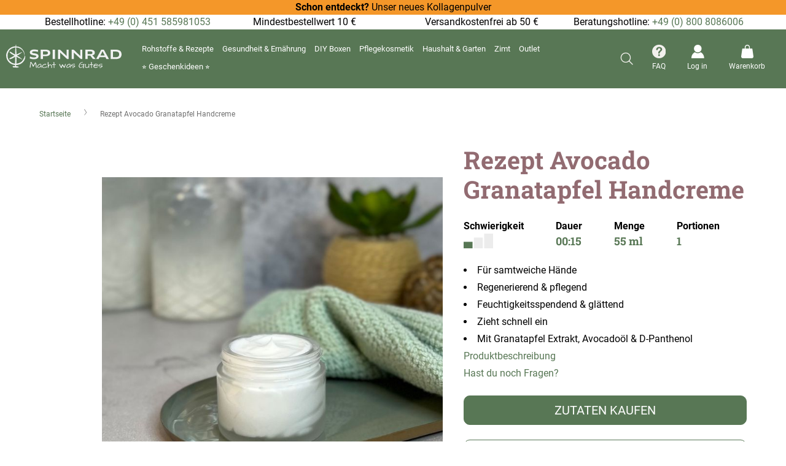

--- FILE ---
content_type: text/html; charset=UTF-8
request_url: https://spinnrad.de/rezept-avocado-granatapfel-handcreme-002100173
body_size: 550316
content:
<!doctype html>
<html lang="de">
    <head prefix="og: http://ogp.me/ns# fb: http://ogp.me/ns/fb# product: http://ogp.me/ns/product#">
                <meta charset="utf-8"/>
<meta name="title" content="Avocado Granatapfel Handcreme selber machen ❤️ DIY-Rezept"/>
<meta name="description" content="Avocado Granatapfel Handcreme selber machen » DIY-Rezept inkl. Schritt-für-Schritt-Anleitung☑️ eigene Rezeptentwicklung☑️ Spinnrad☑️."/>
<meta name="robots" content="INDEX,FOLLOW"/>
<meta name="viewport" content="width=device-width, initial-scale=1"/>
<meta name="format-detection" content="telephone=no"/>
<title>Avocado Granatapfel Handcreme selber machen ❤️ DIY-Rezept</title>
<link  rel="stylesheet" type="text/css"  media="all" href="https://spinnrad.de/static/version1769139792/_cache/merged/46f814c91d757d31aed9216947da431c.min.css" />
<link  rel="stylesheet" type="text/css"  media="screen and (min-width: 768px)" href="https://spinnrad.de/static/version1769139792/frontend/Spinnrad/base/de_DE/css/styles-l.min.css" />


<link rel="preload" as="font" crossorigin="anonymous" href="https://spinnrad.de/static/version1769139792/frontend/Spinnrad/base/de_DE/fonts/roboto-v29-latin/roboto-v29-latin-300.woff2" />
<link rel="preload" as="font" crossorigin="anonymous" href="https://spinnrad.de/static/version1769139792/frontend/Spinnrad/base/de_DE/fonts/roboto-v29-latin/roboto-v29-latin-regular.woff2" />
<link rel="preload" as="font" crossorigin="anonymous" href="https://spinnrad.de/static/version1769139792/frontend/Spinnrad/base/de_DE/fonts/roboto-v29-latin/roboto-v29-latin-500.woff2" />
<link rel="preload" as="font" crossorigin="anonymous" href="https://spinnrad.de/static/version1769139792/frontend/Spinnrad/base/de_DE/fonts/roboto-v29-latin/roboto-v29-latin-700.woff2" />
<link  rel="canonical" href="https://spinnrad.de/rezept-avocado-granatapfel-handcreme-002100173/" />
<link  rel="canonical" href="https://spinnrad.de/rezept-avocado-granatapfel-handcreme-002100173" />
<link  rel="icon" type="image/x-icon" href="https://d1rbyh6cf2zqb7.cloudfront.net/favicon/stores/1/favicon-96x96-custom.png" />
<link  rel="shortcut icon" type="image/x-icon" href="https://d1rbyh6cf2zqb7.cloudfront.net/favicon/stores/1/favicon-96x96-custom.png" />
<!--HzFqOpw5oE3mASCnX1pttjGooOfM9gJA-->            
    <!-- Added the new component below to track server events -->
    
    
            <script>
        window.getWpGA4Cookie = function(name) {
            match = document.cookie.match(new RegExp(name + '=([^;]+)'));
            if (match) return decodeURIComponent(match[1].replace(/\+/g, ' ')) ;
        };

        window.dataLayer = window.dataLayer || [];
                var dl4Objects = [{"pageName":"Avocado Granatapfel Handcreme selber machen \u2764\ufe0f DIY-Rezept","pageType":"product","ecommerce":{"items":[{"item_name":"Rezept Avocado Granatapfel Handcreme","item_id":"2425","price":"0.00","item_category":"Rohstoffe & Rezepte","item_category_2":"Kosmetik Rezepte","item_category_3":"H\u00e4nde & F\u00fc\u00dfe","item_category_4":"Handcreme","currency":"EUR","item_stock_status":"In stock","item_sale_product":"No","item_reviews_count":"0","item_reviews_score":"0"}]},"event":"view_item"}];
        for (var i in dl4Objects) {
            window.dataLayer.push({ecommerce: null});
            window.dataLayer.push(dl4Objects[i]);
        }
                var wpGA4Cookies = ['wp_ga4_customerId','wp_ga4_customerGroup'];
        wpGA4Cookies.map(function(cookieName) {
            var cookieValue = window.getWpGA4Cookie(cookieName);
            if (cookieValue) {
                var dl4Object = {};
                dl4Object[cookieName.replace('wp_ga4_', '')] = cookieValue;
                window.dataLayer.push(dl4Object);
            }
        });
    </script>

<!-- Google Tag Manager with GA4 -->
<script type="text/plain" class="cmplazyload" data-cmp-vendor="s905">(function(w,d,s,l,i){w[l]=w[l]||[];w[l].push({'gtm.start':
new Date().getTime(),event:'gtm.js'});var f=d.getElementsByTagName(s)[0],
j=d.createElement(s),dl=l!='dataLayer'?'&l='+l:'';j.async=true;j.src=
'https://www.googletagmanager.com/gtm.js?id='+i+dl;f.parentNode.insertBefore(j,f);
})(window,document,'script','dataLayer','GTM-56K9X5D');</script>
<!-- End Google Tag Manager -->
    <!-- Meta Business Extension for Magento 2 -->

<!-- End Meta Pixel Code -->
    <!-- Pinterest HTML Tag -->
    <meta name="p:domain_verify" content="af718d92e328450e12337d1751042b1a" />    <!-- End of Pinterest HTML Tag -->
            <!-- Pinterest Pixel Base Code -->
        
    <!-- End Pinterest Pixel Base Code -->
    
<!-- added by Trusted Shops app: Start -->

<!-- End -->

<meta property="og:type" content="product"/>
<meta property="og:site_name"
      content="Spinnrad GmbH"/>
<meta property="og:title"
      content="Avocado Granatapfel Handcreme selber machen ❤️ DIY-Rezept"/>
<meta property="og:image"
      content="https://d1rbyh6cf2zqb7.cloudfront.net/catalog/product/cache/84c481536830978ca7b43974e157eb58/0/0/002100173_0_4.jpg"/>
<meta property="og:description"
      content="Avocado Granatapfel Handcreme selber machen » DIY-Rezept inkl. Schritt-für-Schritt-Anleitung☑️ eigene Rezeptentwicklung☑️ Spinnrad☑️."/>
<meta property="og:url" content="https://spinnrad.de/rezept-avocado-granatapfel-handcreme-002100173"/>
    <meta property="product:price:amount" content="5.95"/>
    <meta property="product:price:currency"
      content="EUR"/>
    </head>
    <body data-container="body"
          data-mage-init='{"loaderAjax": {}, "loader": { "icon": "https://spinnrad.de/static/version1769139792/frontend/Spinnrad/base/de_DE/images/loader-2.gif"}}'
          id="html-body" class="page-product-bundle catalog-product-view product-rezept-avocado-granatapfel-handcreme-002100173 page-layout-1column">
                  
<!-- Google Tag Manager (noscript) -->
<noscript><iframe data-cmp-src="https://www.googletagmanager.com/ns.html?id=GTM-56K9X5D"
height="0" width="0" style="display:none;visibility:hidden"
class="cmplazyload"
data-cmp-vendor="s905"></iframe></noscript>
<!-- End Google Tag Manager (noscript) -->                        <noscript>
            <img height="1" width="1" style="display:none"
                 src="https://www.facebook.com/tr?id=607832047736147&amp;ev=PageView&amp;noscript=1&amp;a=magento_opensource-0.0.0-1.3.2-dev">
        </noscript>
    



<div class="cookie-status-message" id="cookie-status">
    The store will not work correctly when cookies are disabled.</div>




    <noscript>
        <div class="message global noscript">
            <div class="content">
                <p>
                    <strong>JavaScript scheint in Ihrem Browser deaktiviert zu sein.</strong>
                    <span>
                        Um unsere Website in bester Weise zu erfahren, aktivieren Sie Javascript in Ihrem Browser.                    </span>
                </p>
            </div>
        </div>
    </noscript>


    

    



















































<div class="widget block block-static-block">
    <style>#html-body [data-pb-style=VAOAQE4]{justify-content:flex-start;display:flex;flex-direction:column;background-color:#f49729;background-position:left top;background-size:cover;background-repeat:no-repeat;background-attachment:scroll}#html-body [data-pb-style=A0M8YVG]{border-color:#9caaa9}#html-body [data-pb-style=E96HDFC],#html-body [data-pb-style=JIV7WV1]{background-position:left top;background-size:cover;background-repeat:no-repeat;background-attachment:scroll}#html-body [data-pb-style=JIV7WV1]{justify-content:flex-start;display:flex;flex-direction:column}#html-body [data-pb-style=E96HDFC]{align-self:stretch}#html-body [data-pb-style=TT6PF8O]{display:flex;width:100%}#html-body [data-pb-style=DY6YT5M],#html-body [data-pb-style=N6KMCW3],#html-body [data-pb-style=Q3T0F2P],#html-body [data-pb-style=YBL85VL]{justify-content:flex-start;display:flex;flex-direction:column;background-position:left top;background-size:cover;background-repeat:no-repeat;background-attachment:scroll;width:25%;align-self:stretch}</style><div data-content-type="row" data-appearance="contained" data-element="main"><div data-enable-parallax="0" data-parallax-speed="0.5" data-background-images="{}" data-background-type="image" data-video-loop="true" data-video-play-only-visible="true" data-video-lazy-load="true" data-video-fallback-src="" data-element="inner" data-pb-style="VAOAQE4"><div data-content-type="text" data-appearance="default" data-element="main" data-pb-style="A0M8YVG"><p style="text-align: center;"><span style="color: rgb(0, 0, 0);"><a style="color: rgb(0, 0, 0);" tabindex="0" href="https://spinnrad.de/kollagenpulver-250-g-002290517"><strong>Schon entdeckt? </strong>Unser neues Kollagenpulver</a></span></p></div></div></div><div data-content-type="row" data-appearance="contained" data-element="main"><div data-enable-parallax="0" data-parallax-speed="0.5" data-background-images="{}" data-background-type="image" data-video-loop="true" data-video-play-only-visible="true" data-video-lazy-load="true" data-video-fallback-src="" data-element="inner" data-pb-style="JIV7WV1"><div class="pagebuilder-column-group" data-background-images="{}" data-content-type="column-group" data-appearance="default" data-grid-size="12" data-element="main" data-pb-style="E96HDFC"><div class="pagebuilder-column-line" data-content-type="column-line" data-element="main" data-pb-style="TT6PF8O"><div class="pagebuilder-column" data-content-type="column" data-appearance="full-height" data-background-images="{}" data-element="main" data-pb-style="Q3T0F2P"><div data-content-type="text" data-appearance="default" data-element="main"><p style="text-align: center;">Bestellhotline: <a href="tel:+49%20(0)%20451%20585981053">+49 (0) 451 585981053</a></p></div></div><div class="pagebuilder-column" data-content-type="column" data-appearance="full-height" data-background-images="{}" data-element="main" data-pb-style="DY6YT5M"><div data-content-type="text" data-appearance="default" data-element="main"><p style="text-align: center;">Mindestbestellwert 10 &euro;</p></div></div><div class="pagebuilder-column" data-content-type="column" data-appearance="full-height" data-background-images="{}" data-element="main" data-pb-style="YBL85VL"><div data-content-type="text" data-appearance="default" data-element="main"><p style="text-align: center;">Versandkostenfrei ab 50 &euro;</p></div></div><div class="pagebuilder-column" data-content-type="column" data-appearance="full-height" data-background-images="{}" data-element="main" data-pb-style="N6KMCW3"><div data-content-type="text" data-appearance="default" data-element="main"><p style="text-align: center;">Beratungshotline: <a tabindex="0" href="tel:+49%20(0)%20800%208086006">+49 (0) 800 8086006</a></p></div></div></div></div></div></div></div>



<div class="custom-modal">
    <div class="iframe-popup"></div>                     
</div>


<div class="page-wrapper"><header class="page-header"><div class="header content"><div class="header-left"><span data-action="toggle-nav" class="action nav-toggle"><span>Navigation umschalten</span></span>
<a
    class="logo"
    href="https://spinnrad.de/"
    title=""
    aria-label="store logo">
    <img src="https://spinnrad.de/static/version1769139792/frontend/Spinnrad/base/de_DE/images/logo.svg"
         title=""
         alt=""
            width="170"                />
</a>
</div><div class="header-center">    <div class="sections nav-sections">
                <div class="section-items nav-sections-items"
             data-mage-init='{"tabs":{"openedState":"active"}}'>
                                            <div class="section-item-title nav-sections-item-title"
                     data-role="collapsible">
                    <a class="nav-sections-item-switch"
                       data-toggle="switch" href="#store.menu">
                        Menü                    </a>
                </div>
                <div class="section-item-content nav-sections-item-content"
                     id="store.menu"
                     data-role="content">
                    
<div class="menu-container horizontal-menu">
    <div data-action="navigation" class="menu horizontal centre ">
        <ul class="md-top-menu-items">
            <li class=" color-plum dropdown menu-dropdown-icon category-item nav-442"> <a href="https://spinnrad.de/rohstoffe-rezepte"> <span class="megaitemicons"></span> Rohstoffe & Rezepte </a> <ul class="animated jello column1 " style="animation-duration: 0.7s;"> <li class="megaStaticBlock menu-content "> <ul class="column4 child-level-1"><li class="category-item nav-442-57 "><a href="https://spinnrad.de/rohstoffe-rezepte/kosmetische-rohstoffe">Kosmetische Rohstoffe</a><ul class="child-level-2"><li class="category-item nav-442-127 "><a href="https://spinnrad.de/rohstoffe-rezepte/kosmetische-rohstoffe/vegane-rohstoffe">Vegane Rohstoffe</a></li><li class="category-item nav-442-70 "><a href="https://spinnrad.de/rohstoffe-rezepte/kosmetische-rohstoffe/bio-rohstoffe">Bio-Rohstoffe</a></li><li class="category-item nav-442-69 "><a href="https://spinnrad.de/rohstoffe-rezepte/kosmetische-rohstoffe/pflanzenoele">Pflanzenöle</a></li><li class="category-item nav-442-60 "><a href="https://spinnrad.de/rohstoffe-rezepte/kosmetische-rohstoffe/konsistenzgeber">Konsistenzgeber</a></li><li class="category-item nav-442-68 "><a href="https://spinnrad.de/rohstoffe-rezepte/kosmetische-rohstoffe/blutenwasser">Blütenwasser</a></li><li class="category-item nav-442-58 "><a href="https://spinnrad.de/rohstoffe-rezepte/kosmetische-rohstoffe/emulgatoren">Emulgatoren</a></li><li class="category-item nav-442-62 "><a href="https://spinnrad.de/rohstoffe-rezepte/kosmetische-rohstoffe/basis-mix">Basis-Mix</a></li><li class="category-item nav-442-65 "><a href="https://spinnrad.de/rohstoffe-rezepte/kosmetische-rohstoffe/tenside-seifen">Tenside & Seifen</a></li><li class="category-item nav-442-71 "><a href="https://spinnrad.de/rohstoffe-rezepte/kosmetische-rohstoffe/wirkstoffe">Wirkstoffe</a></li><li class="category-item nav-442-61 "><a href="https://spinnrad.de/rohstoffe-rezepte/kosmetische-rohstoffe/zusatzstoffe">Zusatzstoffe</a></li><li class="category-item nav-442-64 "><a href="https://spinnrad.de/rohstoffe-rezepte/kosmetische-rohstoffe/aetherisches-oel">Ätherisches Öl</a></li><li class="category-item nav-442-63 "><a href="https://spinnrad.de/rohstoffe-rezepte/kosmetische-rohstoffe/parfuemoel">Parfümöl</a></li><li class="category-item nav-442-59 "><a href="https://spinnrad.de/rohstoffe-rezepte/kosmetische-rohstoffe/konservierer">Konservierer</a></li><li class="category-item nav-442-66 "><a href="https://spinnrad.de/rohstoffe-rezepte/kosmetische-rohstoffe/kosmetikfarben">Kosmetikfarben</a></li><li class="category-item nav-442-67 "><a href="https://spinnrad.de/rohstoffe-rezepte/kosmetische-rohstoffe/alkohol">Alkohol</a></li></ul></li><li class="category-item nav-442-72 "><a href="https://spinnrad.de/rohstoffe-rezepte/zubehor-verpackungen">Zubehör & Verpackungen</a><ul class="child-level-2"><li class="category-item nav-442-73 "><a href="https://spinnrad.de/rohstoffe-rezepte/zubehor-verpackungen/kosmetikherstellung">Kosmetikherstellung</a></li><li class="category-item nav-442-74 "><a href="https://spinnrad.de/rohstoffe-rezepte/zubehor-verpackungen/kosmetikverpackung">Kosmetikverpackung</a></li><li class="category-item nav-442-75 "><a href="https://spinnrad.de/rohstoffe-rezepte/zubehor-verpackungen/nachhaltige-kosmetikverpackung">Nachhaltige Kosmetikverpackung</a></li><li class="category-item nav-442-76 "><a href="https://spinnrad.de/rohstoffe-rezepte/zubehor-verpackungen/seife-selber-machen">Seife selber machen</a></li><li class="category-item nav-442-77 "><a href="https://spinnrad.de/rohstoffe-rezepte/zubehor-verpackungen/kosmetik-selber-machen-buecher">Bücher Kosmetik selber machen</a></li></ul></li><li class="category-item nav-442-25 "><a href="https://spinnrad.de/rohstoffe-rezepte/kosmetik-rezepte">Kosmetik Rezepte</a><ul class="child-level-2"><li class="category-item nav-442-26 "><a href="https://spinnrad.de/rohstoffe-rezepte/kosmetik-rezepte/gesicht">Gesicht</a><ul class="child-level-3"><li class="category-item nav-442-27 "><a href="https://spinnrad.de/rohstoffe-rezepte/kosmetik-rezepte/gesicht/gesichtspflege">Gesichtspflege</a></li><li class="category-item nav-442-28 "><a href="https://spinnrad.de/rohstoffe-rezepte/kosmetik-rezepte/gesicht/gesichtsreinigung">Gesichtsreinigung</a></li><li class="category-item nav-442-29 "><a href="https://spinnrad.de/rohstoffe-rezepte/kosmetik-rezepte/gesicht/lippenpflege">Lippenpflege</a></li><li class="category-item nav-442-30 "><a href="https://spinnrad.de/rohstoffe-rezepte/kosmetik-rezepte/gesicht/augenpflege">Augenpflege</a></li><li class="category-item nav-442-31 "><a href="https://spinnrad.de/rohstoffe-rezepte/kosmetik-rezepte/gesicht/zahnpasta-mundspulung">Zahnpasta & Mundspülung</a></li></ul></li><li class="category-item nav-442-32 "><a href="https://spinnrad.de/rohstoffe-rezepte/kosmetik-rezepte/korper">Körper</a><ul class="child-level-3"><li class="category-item nav-442-33 "><a href="https://spinnrad.de/rohstoffe-rezepte/kosmetik-rezepte/korper/seife">Seife</a></li><li class="category-item nav-442-34 "><a href="https://spinnrad.de/rohstoffe-rezepte/kosmetik-rezepte/korper/duschen">Duschen</a></li><li class="category-item nav-442-35 "><a href="https://spinnrad.de/rohstoffe-rezepte/kosmetik-rezepte/korper/korperpeeling">Körperpeeling</a></li><li class="category-item nav-442-36 "><a href="https://spinnrad.de/rohstoffe-rezepte/kosmetik-rezepte/korper/bodylotion-korperol">Bodylotion & Körperöl</a></li><li class="category-item nav-442-37 "><a href="https://spinnrad.de/rohstoffe-rezepte/kosmetik-rezepte/korper/deo">Deo</a></li><li class="category-item nav-442-38 "><a href="https://spinnrad.de/rohstoffe-rezepte/kosmetik-rezepte/korper/after-sun">After Sun</a></li></ul></li><li class="category-item nav-442-39 "><a href="https://spinnrad.de/rohstoffe-rezepte/kosmetik-rezepte/haare">Haare</a><ul class="child-level-3"><li class="category-item nav-442-40 "><a href="https://spinnrad.de/rohstoffe-rezepte/kosmetik-rezepte/haare/shampoo">Shampoo</a></li><li class="category-item nav-442-41 "><a href="https://spinnrad.de/rohstoffe-rezepte/kosmetik-rezepte/haare/haarpflege">Haarpflege</a></li><li class="category-item nav-442-42 "><a href="https://spinnrad.de/rohstoffe-rezepte/kosmetik-rezepte/haare/haarstyling">Haarstyling</a></li><li class="category-item nav-442-44 "><a href="https://spinnrad.de/rohstoffe-rezepte/kosmetik-rezepte/haare/bartpflege">Bartpflege</a></li></ul></li><li class="category-item nav-442-45 "><a href="https://spinnrad.de/rohstoffe-rezepte/kosmetik-rezepte/hande-fusse">Hände & Füße</a><ul class="child-level-3"><li class="category-item nav-442-46 "><a href="https://spinnrad.de/rohstoffe-rezepte/kosmetik-rezepte/hande-fusse/handcreme">Handcreme</a></li><li class="category-item nav-442-47 "><a href="https://spinnrad.de/rohstoffe-rezepte/kosmetik-rezepte/hande-fusse/fusscreme-fusspflege">Fußcreme & Fußpflege</a></li></ul></li><li class="category-item nav-442-48 "><a href="https://spinnrad.de/rohstoffe-rezepte/kosmetik-rezepte/wellness">Wellness</a><ul class="child-level-3"><li class="category-item nav-442-49 "><a href="https://spinnrad.de/rohstoffe-rezepte/kosmetik-rezepte/wellness/badezusatze">Badezusätze</a></li><li class="category-item nav-442-50 "><a href="https://spinnrad.de/rohstoffe-rezepte/kosmetik-rezepte/wellness/raumduft">Raumduft</a></li><li class="category-item nav-442-51 "><a href="https://spinnrad.de/rohstoffe-rezepte/kosmetik-rezepte/wellness/parfum">Parfüm</a></li></ul></li><li class="category-item nav-442-52 "><a href="https://spinnrad.de/rohstoffe-rezepte/kosmetik-rezepte/hausapotheke">Hausapotheke</a><ul class="child-level-3"><li class="category-item nav-442-53 "><a href="https://spinnrad.de/rohstoffe-rezepte/kosmetik-rezepte/hausapotheke/roll-on">Roll On</a></li><li class="category-item nav-442-54 "><a href="https://spinnrad.de/rohstoffe-rezepte/kosmetik-rezepte/hausapotheke/entspannungs-schmerzsalbe">Entspannungs- & Schmerzsalbe</a></li><li class="category-item nav-442-55 "><a href="https://spinnrad.de/rohstoffe-rezepte/kosmetik-rezepte/hausapotheke/erkaltungsbad-balsam">Erkältungsbad & -balsam</a></li><li class="category-item nav-442-56 "><a href="https://spinnrad.de/rohstoffe-rezepte/kosmetik-rezepte/hausapotheke/muckenspray-gel">Mückenspray & -gel</a></li></ul></li></ul></li><li class="category-item nav-442-133 "><a href="https://spinnrad.de/rohstoffe-rezepte/broschuren">Broschüren</a></li></ul> </li> </ul> </li><li class=" color-juniper dropdown menu-dropdown-icon category-item nav-443"> <a href="https://spinnrad.de/gesundheit-ernahrung"> <span class="megaitemicons"></span> Gesundheit & Ernährung </a> <ul class="animated jello column1 " style="animation-duration: 0.7s;"> <li class="megaStaticBlock menu-content "> <ul class="column4 child-level-1"><li class="category-item nav-443-93 "><a href="https://spinnrad.de/gesundheit-ernahrung/rohstoffe-lebensmittel">Rohstoffe Lebensmittel</a><ul class="child-level-2"><li class="category-item nav-443-94 "><a href="https://spinnrad.de/gesundheit-ernahrung/rohstoffe-lebensmittel/kulturen">Kulturen</a></li><li class="category-item nav-443-95 "><a href="https://spinnrad.de/gesundheit-ernahrung/rohstoffe-lebensmittel/ballaststoffe">Ballaststoffe</a></li><li class="category-item nav-443-96 "><a href="https://spinnrad.de/gesundheit-ernahrung/rohstoffe-lebensmittel/suessungsmittel">Süßungsmittel</a></li><li class="category-item nav-443-97 "><a href="https://spinnrad.de/gesundheit-ernahrung/rohstoffe-lebensmittel/speiseole">Speiseöle</a></li><li class="category-item nav-443-98 "><a href="https://spinnrad.de/gesundheit-ernahrung/rohstoffe-lebensmittel/zusatzstoffe">Zusatzstoffe</a></li><li class="category-item nav-443-99 "><a href="https://spinnrad.de/diy-ernahrung/rohstoffe-lebensmittel/vegane-zutaten">Vegane Zutaten</a></li><li class="category-item nav-443-100 "><a href="https://spinnrad.de/gesundheit-ernahrung/rohstoffe-lebensmittel/koch-und-backzutaten">Koch- und Backzutaten</a></li></ul></li><li class="category-item nav-443-101 "><a href="https://spinnrad.de/gesundheit-ernahrung/zubehor-lebensmittel">Zubehör Lebensmittel</a></li><li class="category-item nav-443-80 "><a href="https://spinnrad.de/catalog/category/view/s/joghurt-quark-co/id/80/">Joghurt, Quark & Co.</a><ul class="child-level-2"><li class="category-item nav-443-81 "><a href="https://spinnrad.de/catalog/category/view/s/joghurt-trinkjoghurt/id/81/">Joghurt & Trinkjoghurt</a></li><li class="category-item nav-443-132 "><a href="https://spinnrad.de/catalog/category/view/s/pflanzliche-joghurts/id/132/">Pflanzlicher Joghurt</a></li><li class="category-item nav-443-82 "><a href="https://spinnrad.de/catalog/category/view/s/quark-frischkase/id/82/">Quark & Frischkäse</a></li><li class="category-item nav-443-83 "><a href="https://spinnrad.de/catalog/category/view/s/dickmilch/id/83/">Dickmilch</a></li><li class="category-item nav-443-84 "><a href="https://spinnrad.de/catalog/category/view/s/kefir/id/84/">Kefir</a></li><li class="category-item nav-443-85 "><a href="https://spinnrad.de/catalog/category/view/s/skyr/id/85/">Skyr</a></li><li class="category-item nav-443-86 "><a href="https://spinnrad.de/catalog/category/view/s/eis/id/86/">Eis</a></li></ul></li><li class="category-item nav-443-87 "><a href="https://spinnrad.de/catalog/category/view/s/backen-kochen-co/id/87/">Backen, Kochen & Co.</a><ul class="child-level-2"><li class="category-item nav-443-88 "><a href="https://spinnrad.de/catalog/category/view/s/backen/id/88/">Backen</a></li><li class="category-item nav-443-89 "><a href="https://spinnrad.de/catalog/category/view/s/kochen/id/89/">Kochen</a></li><li class="category-item nav-443-90 "><a href="https://spinnrad.de/catalog/category/view/s/getranke-snacks/id/90/">Getränke & Snacks</a></li><li class="category-item nav-443-91 "><a href="https://spinnrad.de/catalog/category/view/s/saisonales/id/91/">Saisonales</a></li><li class="category-item nav-443-92 "><a href="https://spinnrad.de/catalog/category/view/s/wachstucher/id/92/">Wachstücher</a></li></ul></li><li class="category-item nav-443-121 "><a href="https://spinnrad.de/gesundheit-ernahrung/lavendel-kornerkissen">Lavendel- & Körnerkissen</a></li><li class="category-item nav-443-122 "><a href="https://spinnrad.de/gesundheit-ernahrung/tee">Tee</a></li></ul> </li> </ul> </li><li class="menu-dropdown-icon dropdown category-item nav-444 color-malachit"> <a href="#"> <span class="megaitemicons"></span> DIY Rezepte </a> <ul class="animated jello column2"> <li class="megaNormalMenu"> <ul> <li class=" primary"> <a href="https://spinnrad.de/rohstoffe-rezepte/kosmetik-rezepte"> <span class="megaitemicons"></span> Kosmetik Rezepte </a> </li> <li class=" "> <a href="https://spinnrad.de/rohstoffe-rezepte/kosmetik-rezepte/gesicht"> <span class="megaitemicons"></span> Gesicht </a> </li> <li class=" "> <a href="https://spinnrad.de/rohstoffe-rezepte/kosmetik-rezepte/korper"> <span class="megaitemicons"></span> Körper </a> </li> <li class=" "> <a href="https://spinnrad.de/rohstoffe-rezepte/kosmetik-rezepte/haare"> <span class="megaitemicons"></span> Haare </a> </li> <li class=" "> <a href="https://spinnrad.de/rohstoffe-rezepte/kosmetik-rezepte/hande-fusse"> <span class="megaitemicons"></span> Hände & Füße </a> </li> <li class=" "> <a href="https://spinnrad.de/rohstoffe-rezepte/kosmetik-rezepte/wellness"> <span class="megaitemicons"></span> Wellness </a> </li> <li class=" "> <a href="https://spinnrad.de/rohstoffe-rezepte/kosmetik-rezepte/hausapotheke"> <span class="megaitemicons"></span> Hausapotheke </a> </li> </ul>
</li> <li class="megaNormalMenu"> <ul> <li class=" "> <a href="https://spinnrad.de/catalog/category/view/s/joghurt-quark-co/id/80/"> <span class="megaitemicons"></span> Joghurt, Quark & Co. </a> </li> <li class=" "> <a href="https://spinnrad.de/catalog/category/view/s/backen-kochen-co/id/87/"> <span class="megaitemicons"></span> Backen, Kochen & Co. </a> </li> </ul>
</li> </ul> </li><li class=" color-malachit"> <a href="https://spinnrad.de/diy-boxen"><span class="megaitemicons"></span>DIY Boxen</a>
</li><li class=" color-apricot dropdown menu-dropdown-icon category-item nav-446"> <a href="https://spinnrad.de/pflegekosmetik"> <span class="megaitemicons"></span> Pflegekosmetik </a> <ul class="animated jello column1 " style="animation-duration: 0.7s;"> <li class="megaStaticBlock menu-content "> <ul class="column4 child-level-1"><li class="category-item nav-446-106 "><a href="https://spinnrad.de/pflegekosmetik/gesicht">Gesicht</a><ul class="child-level-2"><li class="category-item nav-446-107 "><a href="https://spinnrad.de/pflegekosmetik/gesicht/gesichtspflege">Gesichtspflege & -reinigung</a></li><li class="category-item nav-446-108 "><a href="https://spinnrad.de/pflegekosmetik/gesicht/augenpflege">Augenpflege</a></li><li class="category-item nav-446-109 "><a href="https://spinnrad.de/pflegekosmetik/gesicht/zahn-mundpflege">Zahn- & Mundpflege</a></li></ul></li><li class="category-item nav-446-110 "><a href="https://spinnrad.de/pflegekosmetik/korperpflege">Körperpflege</a><ul class="child-level-2"><li class="category-item nav-446-111 "><a href="https://spinnrad.de/pflegekosmetik/korperpflege/wasch-duschgel">Wasch- & Duschgel</a></li><li class="category-item nav-446-112 "><a href="https://spinnrad.de/pflegekosmetik/korperpflege/bodylotion">Bodylotion</a></li></ul></li><li class="category-item nav-446-113 "><a href="https://spinnrad.de/pflegekosmetik/haarshampoo-pflege">Haarshampoo & -pflege</a></li><li class="category-item nav-446-114 "><a href="https://spinnrad.de/pflegekosmetik/hand-fusspflege">Hand- & Fußpflege</a></li><li class="category-item nav-446-144 "><a href="https://spinnrad.de/pflegekosmetik/pflegeserien">Pflegeserien</a><ul class="child-level-2"><li class="category-item nav-446-145 "><a href="https://spinnrad.de/pflegekosmetik/pflegeserien/aloe-vera-pflegeserie">Aloe Vera Pflegeserie</a></li><li class="category-item nav-446-146 "><a href="https://spinnrad.de/pflegekosmetik/pflegeserien/effekt-pflegeserie">eFFeKT Pflegeserie</a></li><li class="category-item nav-446-147 "><a href="https://spinnrad.de/pflegekosmetik/pflegeserien/vitamin-pflegeserie">Vitamin Pflegeserie</a></li><li class="category-item nav-446-148 "><a href="https://spinnrad.de/pflegekosmetik/pflegeserien/teebaumol-pflegeserie">Teebaumöl Pflegeserie</a></li><li class="category-item nav-446-149 "><a href="https://spinnrad.de/pflegekosmetik/pflegeserien/dry-skin-pflegeserie">Dry Skin Pflegeserie</a></li><li class="category-item nav-446-150 "><a href="https://spinnrad.de/pflegekosmetik/pflegeserien/totes-meer-pflegeserie">Totes Meer Pflegeserie</a></li><li class="category-item nav-446-151 "><a href="https://spinnrad.de/pflegekosmetik/pflegeserien/family-pflegeserie">Family Pflegeserie</a></li></ul></li></ul> </li> </ul> </li><li class=" color-grape dropdown menu-dropdown-icon category-item nav-447"> <a href="https://spinnrad.de/haushalt-garten"> <span class="megaitemicons"></span> Haushalt & Garten </a> <ul class="animated jello column1 " style="animation-duration: 0.7s;"> <li class="megaStaticBlock menu-content "> <ul class="column4 child-level-1"><li class="category-item nav-447-116 "><a href="https://spinnrad.de/haushalt-garten/waschen">Waschen</a><ul class="child-level-2"><li class="category-item nav-447-134 "><a href="https://spinnrad.de/haushalt-garten/waschen/waschmittel">Waschmittel</a></li><li class="category-item nav-447-135 "><a href="https://spinnrad.de/haushalt-garten/waschen/weichspuler-waschezusatze">Weichspüler & Wäschezusätze</a></li><li class="category-item nav-447-136 "><a href="https://spinnrad.de/haushalt-garten/waschen/fleckenentferner">Fleckenentferner</a></li><li class="category-item nav-447-137 "><a href="https://spinnrad.de/haushalt-garten/waschen/wascheparfum">Wäscheparfüm</a></li><li class="category-item nav-447-138 "><a href="https://spinnrad.de/haushalt-garten/waschen/zubehor-waschen">Zubehör Waschen</a></li></ul></li><li class="category-item nav-447-117 "><a href="https://spinnrad.de/haushalt-garten/reinigungsmittel">Reinigungsmittel</a><ul class="child-level-2"><li class="category-item nav-447-139 "><a href="https://spinnrad.de/haushalt-garten/reinigungsmittel/oranex">Oranex</a></li><li class="category-item nav-447-140 "><a href="https://spinnrad.de/haushalt-garten/reinigungsmittel/allzweckreiniger-universalreiniger">Allzweckreiniger & Universalreiniger</a></li><li class="category-item nav-447-141 "><a href="https://spinnrad.de/haushalt-garten/reinigungsmittel/spulmittel">Spülmittel</a></li><li class="category-item nav-447-142 "><a href="https://spinnrad.de/haushalt-garten/reinigungsmittel/geschirspulmittel-fur-spulmaschinen">Geschirspülmittel für Spülmaschinen</a></li><li class="category-item nav-447-143 "><a href="https://spinnrad.de/haushalt-garten/reinigungsmittel/badreiniger-wc-reiniger">Badreiniger & WC-Reiniger</a></li></ul></li><li class="category-item nav-447-118 "><a href="https://spinnrad.de/haushalt-garten/gartenpflege">Gartenpflege</a></li><li class="category-item nav-447-119 "><a href="https://spinnrad.de/haushalt-garten/diy-kerzen">DIY Kerzen</a></li></ul> </li> </ul> </li><li class=" color-mango dropdown menu-dropdown-icon category-item nav-448"> <a href="https://spinnrad.de/catalog/category/view/s/gesund-fit/id/120/"> <span class="megaitemicons"></span> Gesund & Fit </a> <ul class="animated jello column1 " style="animation-duration: 0.7s;"> <li class="megaStaticBlock menu-content "> </li> </ul> </li><li class=" color-cinnamon-products dropdown menu-dropdown-icon category-item nav-449"> <a href="https://spinnrad.de/zimt"> <span class="megaitemicons"></span> Zimt </a> <ul class="animated jello column1 " style="animation-duration: 0.7s;"> <li class="megaStaticBlock menu-content "> <ul class="column4 child-level-1"><li class="category-item nav-449-131 "><a href="https://spinnrad.de/zimt/zimt-kork-latschen">Zimt-Kork Latschen</a></li><li class="category-item nav-449-124 "><a href="https://spinnrad.de/zimt/zimtlatschen">Zimtlatschen</a></li><li class="category-item nav-449-125 "><a href="https://spinnrad.de/zimt/zimtsohlen">Zimtsohlen</a></li><li class="category-item nav-449-161 "><a href="https://spinnrad.de/zimt/sale">Auslaufmodelle</a></li></ul> </li> </ul> </li><li class=" color-cinnamon-products dropdown menu-dropdown-icon category-item nav-450"> <a href="https://spinnrad.de/sale"> <span class="megaitemicons"></span> Outlet </a> <ul class="animated jello column1 " style="animation-duration: 0.7s;"> <li class="megaStaticBlock menu-content "> </li> </ul> </li><li class=" color-cinnamon-products dropdown menu-dropdown-icon category-item nav-451"> <a href="https://spinnrad.de/catalog/category/view/s/geschenkideen/id/126/"> <span class="megaitemicons"></span> ⭐ Geschenkideen ⭐ </a> <ul class="animated jello column1 " style="animation-duration: 0.7s;"> <li class="megaStaticBlock menu-content "> <ul class="column4 child-level-1"><li class="category-item nav-451-152 "><a href="https://spinnrad.de/geschenkideen/geschenke-unter-20">Geschenkideen unter 20 €</a></li><li class="category-item nav-451-154 "><a href="https://spinnrad.de/geschenkideen/geschenke-unter-30">Geschenkideen unter 30 €</a></li><li class="category-item nav-451-155 "><a href="https://spinnrad.de/geschenkideen/geschenke-unter-50">Geschenkideen unter 50 €</a></li><li class="category-item nav-451-156 "><a href="https://spinnrad.de/geschenkideen/geschenkideen-fur-kreative-selbermacher">Geschenkideen für kreative Selbermacher</a></li><li class="category-item nav-451-157 "><a href="https://spinnrad.de/geschenkideen/geschenkideen-fur-wellness-fans">Geschenkideen für Wellness-Fans</a></li><li class="category-item nav-451-158 "><a href="https://spinnrad.de/geschenkideen/geschenkideen-fur-last-minute-shopper">Geschenkideen für Last-Minute-Shopper</a></li></ul> </li> </ul> </li>        </ul>
            </div>
</div>
                </div>
                                            <div class="section-item-title nav-sections-item-title"
                     data-role="collapsible">
                    <a class="nav-sections-item-switch"
                       data-toggle="switch" href="#store.links">
                        Konto                    </a>
                </div>
                <div class="section-item-content nav-sections-item-content"
                     id="store.links"
                     data-role="content">
                    <!-- Account links -->                </div>
                                    </div>
    </div>
    <div class="md-menu-overlay">
    </div>
</div><div class="header-right"><div class="mb-nav">
    <span class="icon"></span>
</div>
<div class="block block-search">
    <div class="block block-title"><strong>Suche</strong></div>
    <div class="block block-content">
        <form class="form minisearch" id="search_mini_form"
              action="https://spinnrad.de/catalogsearch/result/" method="get">
                        <div class="field search">
                <label class="label" for="search" data-role="minisearch-label">
                    <span>Suche</span>
                </label>
                <div class="control">
                    <input id="search"
                           data-mage-init='{
                            "quickSearch": {
                                "formSelector": "#search_mini_form",
                                "url": "https://spinnrad.de/search/ajax/suggest/",
                                "destinationSelector": "#search_autocomplete",
                                "minSearchLength": "1"
                            }
                        }'
                           type="text"
                           name="q"
                           value=""
                           placeholder="&#x20;Durchsuche&#x20;hier&#x20;den&#x20;gesamten&#x20;Shop..."
                           class="input-text"
                           maxlength="128"
                           role="combobox"
                           aria-haspopup="false"
                           aria-autocomplete="both"
                           autocomplete="off"
                           aria-expanded="false"/>
                    <div id="search_autocomplete" class="search-autocomplete"></div>
                                    </div>
            </div>
            <div class="actions">
                <button type="submit"
                        title="Suche"
                        class="action search"
                        aria-label="Search"
                >
                    <span>Suche</span>
                </button>
            </div>
        </form>
    </div>
</div>
<div class="header-faq">
    <a class="hint--bottom" data-hint="Häufig gestellte Fragen" href="https://spinnrad.de/faq/">
        <span class="icon-faq"></span>
        <p>FAQ</p>
    </a>
</div>
<div class="customer-welcome">
                <a href="https://spinnrad.de/customer/account/login/"
               class="action switch customer-profile">
                <p>Log in</p>
            </a>
    </div>

<div data-block="minicart" class="minicart-wrapper">
    <a class="action showcart" href="https://spinnrad.de/checkout/cart/"
       data-bind="scope: 'minicart_content'">
        <span class="text">Warenkorb</span>
        <span class="counter qty empty"
              data-bind="css: { empty: !!getCartParam('summary_count') == false && !isLoading() },
               blockLoader: isLoading">
            <span class="counter-number"><!-- ko text: getCartParam('summary_count') --><!-- /ko --></span>
            <span class="counter-label">
            <!-- ko if: getCartParam('summary_count') -->
                <!-- ko text: getCartParam('summary_count') --><!-- /ko -->
                <!-- ko i18n: 'items' --><!-- /ko -->
            <!-- /ko -->
            </span>
        </span>
    </a>
        
</div>

</div></div><div class="amasty-shipbar-wrap" data-bind="scope: 'amasty-shipbar-top'">
    <!-- ko template: getTemplate() --><!-- /ko -->
    
</div>
</header><div class="breadcrumbs">
    <ul class="items">
                    <li class="item home">
                            <a href="https://spinnrad.de/"
                   title="Zur Homepage">
                    Startseite                </a>
                        </li>
                    <li class="item product">
                            <strong>Rezept Avocado Granatapfel Handcreme</strong>
                        </li>
            </ul>
</div>
<main id="maincontent" class="page-main"><a id="contentarea" tabindex="-1"></a>
<div class="page messages"><div data-placeholder="messages"></div>
<div data-bind="scope: 'messages'">
    <!-- ko if: cookieMessages && cookieMessages.length > 0 -->
    <div aria-atomic="true" role="alert" data-bind="foreach: { data: cookieMessages, as: 'message' }" class="messages">
        <div data-bind="attr: {
            class: 'message-' + message.type + ' ' + message.type + ' message',
            'data-ui-id': 'message-' + message.type
        }">
            <div data-bind="html: $parent.prepareMessageForHtml(message.text)"></div>
        </div>
    </div>
    <!-- /ko -->

    <!-- ko if: messages().messages && messages().messages.length > 0 -->
    <div aria-atomic="true" role="alert" class="messages" data-bind="foreach: {
        data: messages().messages, as: 'message'
    }">
        <div data-bind="attr: {
            class: 'message-' + message.type + ' ' + message.type + ' message',
            'data-ui-id': 'message-' + message.type
        }">
            <div data-bind="html: $parent.prepareMessageForHtml(message.text)"></div>
        </div>
    </div>
    <!-- /ko -->
</div>

</div><div class="columns"><div class="column main"><div class="bundle-options-container">
<div class="product-add-form">
    <form data-product-sku="002100173"
          action="https://spinnrad.de/checkout/cart/add/uenc/aHR0cHM6Ly9zcGlubnJhZC5kZS9yZXplcHQtYXZvY2Fkby1ncmFuYXRhcGZlbC1oYW5kY3JlbWUtMDAyMTAwMTcz/product/2425/" method="post"
          id="product_addtocart_form">
        <input type="hidden" name="product" value="2425" />
        <input type="hidden" name="selected_configurable_option" value="" />
        <input type="hidden" name="related_product" id="related-products-field" value="" />
        <input type="hidden" name="item"  value="2425" />

        <input name="form_key" type="hidden" value="KVaURGql8JfuNk1v" />                                                                
                    <div class="bundle-options-wrapper"><div class="product-options-wrapper" id="product-options-wrapper">
    <div class="fieldset" tabindex="0">
                    
        <fieldset class="fieldset fieldset-bundle-options">
            <legend id="customizeTitle" class="legend title">
                <span>Prüfung der Zutaten</span>
            </legend><br />
                <div class="box-tocart">
        <div class="fieldset">
                            <div class="field qty">
                    <label class="label" for="qty"><span>Anzahl</span></label>
                    <div class="control">
                        <input type="number"
                               name="qty"
                               id="qty"
                               min="0"
                               value="1"
                               title="Anzahl"
                               class="input-text qty"
                               data-validate="{&quot;required-number&quot;:true,&quot;validate-item-quantity&quot;:{&quot;maxAllowed&quot;:10000}}"
                               data-mage-init='{"qtyCounter": {}}'
                        />
                    </div>
                </div>
                        
<div id="instant-purchase" data-bind="scope:'instant-purchase'">
    <!-- ko template: getTemplate() --><!-- /ko -->
</div>


<div id="klarna-kec-placeholder" style="width: 49%"></div>

<div class="actions">
    <button type="submit"
            title="Zutaten&#x20;in&#x20;den&#x20;Warenkorb"
            class="action primary tocart"
            id="product-addtocart-button" disabled>
        <span>Zutaten in den Warenkorb</span>
    </button>
    <button type="button"
        class="action back customization">
    <span>Zurück zu Produktdetails</span>
</button>
</div>
        </div>
    </div>

                            
<div class="field option ">
    <label class="label">
        <span>Basiscreme</span>
    </label>
    <div class="control">
        <div class="nested options-list">
                                                                                        <div class="field choice">
                        <input class="checkbox product bundle option bundle-option-70157 change-container-classname"
                               id="bundle-option-70157-162688"
                               type="checkbox"
                                                              name="bundle_option[70157][162688]"
                               data-selector="bundle_option[70157][162688]"
                                                                     checked="checked"                                                                                               value="162688"
                               data-errors-message-box="#validation-message-box"/>
                        <label class="label"
                               for="bundle-option-70157-162688">
                            <span>
                                <span class="product-name">1 x Cremaba  Plus, 50 ml</span> &nbsp; <span class="price-notice">+

<span class="price-container tax&#x20;weee"
        >
        <span                 data-price-amount="13.45"
        data-price-type=""
        class="price-wrapper "
    ><span class="price">13,45 €</span></span>
        </span>
</span>                                 
                            </span>
                            <br/>
                            
    <div class="base-price-detail">
                    <span class="base-price-detail-price">269,00 €</span> / <span
                    class="base-price-detail-unit">1 l</span>
                        </div>
                                                                                                            </label>
                                                    <div class="tooltip-popup-wrapper">
                                <span class="icon-tooltip-1509">
                                    <img src="[data-uri]" data-amsrc="media/wysiwyg/tooltip.png" alt="">
                                </span>
                                <div class="tooltip-popup-content-1509">
                                    <span class="tooltip-close"><img src="[data-uri]" data-amsrc="media/wysiwyg/icon-close.png" alt=""></span>
                                    <div class="content">
                                        <style>#html-body [data-pb-style=D1JX0QM] {justify-content: flex-start;display: flex;flex-direction: column;background-position: left top;background-size: cover;background-repeat: no-repeat;background-attachment: scroll}</style><div data-content-type="row" data-appearance="full-bleed" data-element="main"><div class="recipe" data-enable-parallax="0" data-parallax-speed="0.5" data-background-images="{}" data-background-type="image" data-video-loop="true" data-video-play-only-visible="true" data-video-lazy-load="true" data-video-fallback-src="" data-element="inner" data-pb-style="D1JX0QM"><div data-content-type="text" data-appearance="default" data-element="main"><p><div><p><h2>Cremaba® Plus – die DMS-Basiscreme für deine selbstgemachte Kosmetik</h2><p>Überzeuge dich jetzt von der pflegenden Wirkung der Cremaba® Plus von <a href="\">Spinnrad</a> – der idealen Cremegrundlage für jeden Hauttyp. Die vegane Pflegeformel eignet sich auch bestens als Basiscreme für deine <a href="\rohstoffe-rezepte\kosmetik-rezepte">selbstgemachte Hautpflege</a>. Worauf wartest du noch? Ran an den Tiegel und losgerührt!</p><p><h3>Tiefenwirksame Pflege für jeden Hauttyp – auf DMS-Basis</h3><p>Wir haben Cremaba® Plus entwickelt, um dir eine neutrale Cremebasis zu schaffen, die den Hautlipiden besonders ähnlich ist. Dadurch verbindet sich die effektive Wirkformel von Cremaba® Plus besonders gut mit dem natürlichen Hautfett und sorgt für eine gefestigte Haut, die tiefenrein mit Feuchtigkeit versorgt wird und Wirkstoffe optimal aufnehmen kann.&nbsp;</p><p>Diese lamellare Struktur der DMS-Creme (Derma Membran Struktur) entspricht der Lipidstruktur gesunder Haut. Dadurch ist Cremaba® Plus besonders verträglich, auch bei empfindlicher, allergischer oder gestresster Haut.</p><p>Die Formulierung verzichtet vollständig auf:</p><ul><li>klassische Emulgatoren, Konsistenzgeber &amp; Stabilisatoren</li><li>Konservierungsstoffe</li><li>Parfümstoffe, Alkohol, Mineralöle oder Silikone</li></ul><p>Stattdessen enthält sie ausschließlich hautverwandte Substanzen wie Phosphatidylcholin, Ceramide, Triglyceride, Squalan und Pentylene Glycol – ein milder Feuchtigkeitsspender mit antimikrobieller Wirkung.</p><p><h3>Ideal für deine DIY-Hautpflege</h3><p>Cremaba® Plus eignet sich hervorragend als Basiscreme für deine selbstgemachten Pflegeprodukte. Die DMS-Struktur sorgt dafür, dass die Wirkstoffe optimal eingebettet und von der Haut aufgenommen werden können.</p><p>Du kannst damit u.a. diese Kosmetikprodukte selbst herstellen:</p><ul><li><a href="\rezept-traubenkern-tages-und-nachtcreme-kalt-geruehrt-002100555">Tages- und Nachtcreme</a></li></ul><ul><li>Augencreme</li></ul><ul><li><a href="\rezept-avocado-granatapfel-handcreme-002100173">Hand- und Fußcreme</a></li></ul><ul><li>Gesichtsmasken</li></ul><p>Durch die biomimetische Struktur ist Cremaba® Plus besonders reizfrei und unterstützt die Hautbarriere auf natürliche Weise ohne Zusatzstoffe, die das Gleichgewicht der Haut stören könnten.</p><p><h3>Anwendung &amp; Haltbarkeit der Cremaba Plus</h3><p>Mische bis zu 10 % hochwertige Zusätze in deine Creme – zum Beispiel:</p><ul><li><a href="\rohstoffe-rezepte\kosmetische-rohstoffe\pflanzenoele">pflanzliche Öle</a></li><li><a href="\rohstoffe-rezepte\kosmetische-rohstoffe\aetherisches-oel">ätherische Öle</a> oder</li><li><a href="\rohstoffe-rezepte\kosmetische-rohstoffe\wirkstoffe">Wirkstoffe</a></li></ul><p><strong>Tipp zur Aufbewahrung:</strong> Angereichert mit Zusätzen ist die Creme unkonserviert im Kühlschrank ca. 2–3 Wochen haltbar. Nutze einen Spatel, um sie hygienisch zu entnehmen. Für eine längere Haltbarkeit (bis zu 12 Monate) empfehlen wir die Konservierung mit z. B. Biogard – so bleibt deine DIY-Creme vor Keimen, Bakterien und Schimmel geschützt.</p><p><h3>Warum Cremaba® Plus eine echte DMS-Creme ist</h3><p>Unsere Cremaba-Rezeptur erfüllt alle Anforderungen an eine echte DMS-Creme:</p><ul><li>Lamellare Struktur wie in der natürlichen Hautbarriere</li><li>Hautidentische Inhaltsstoffe wie Ceramide, Phosphatidylcholin &amp; Squalan</li><li>Keine reizenden Stoffe wie Alkohol, Duftstoffe oder synthetische Emulgatoren</li></ul><p>Diese Kombination macht Cremaba® Plus zur perfekten Lösung für besonders hautschonende und biomimetische Pflege.</p><p><h3>Cremaba® Plus jetzt online kaufen</h3><p>Bestelle jetzt Cremaba® Plus bei <a href="\">Spinnrad</a>® und entdecke die Vorteile einer hochwertigen DMS-Cremebasis für deine <a href="\rohstoffe-rezepte">DIY-Kosmetik</a>. Im Spinnrad® Onlineshop findest du alles für dein individuelles Pflegeprogramm – von Rezeptideen über <a href="\rohstoffe-rezepte\kosmetische-rohstoffe">Rohstoffe</a> bis hin zu <a href="\rohstoffe-rezepte\zubehor-verpackungen\nachhaltige-kosmetikverpackung">nachhaltigen Verpackungen</a>.</p></div></p></div><h3 data-content-type="heading" data-appearance="default" data-element="main">Inhaltsstoffe</h3><div data-content-type="text" data-appearance="default" data-element="main"><p>Aqua, Caprylic/Capric Triglyceride, Pentylene Glycol, HYDROGENATED PHOSPHATIDYLCHOLINE, Butyrospermum Parkii Butter, Glycerin, Squalane, Ceramide3</p></div></div></div>                                    </div>
                                </div>
                            </div>
                               
                                            </div>
                                <div id="bundle-option-70157-container"></div>
                <div id="validation-message-box"></div>
                    </div>
    </div>
</div>                            
<div class="field option ">
    <label class="label">
        <span>Zusatz- und Wirkstoffe</span>
    </label>
    <div class="control">
        <div class="nested options-list">
                                                                                        <div class="field choice">
                        <input class="checkbox product bundle option bundle-option-70158 change-container-classname"
                               id="bundle-option-70158-162689"
                               type="checkbox"
                                                              name="bundle_option[70158][162689]"
                               data-selector="bundle_option[70158][162689]"
                                                                     checked="checked"                                                                                               value="162689"
                               data-errors-message-box="#validation-message-box"/>
                        <label class="label"
                               for="bundle-option-70158-162689">
                            <span>
                                <span class="product-name">1 x Granatapfel Extrakt, 10 ml</span> &nbsp; <span class="price-notice">+

<span class="price-container tax&#x20;weee"
        >
        <span                 data-price-amount="9.45"
        data-price-type=""
        class="price-wrapper "
    ><span class="price">9,45 €</span></span>
        </span>
</span>                                 
                            </span>
                            <br/>
                            
    <div class="base-price-detail">
                    <span class="base-price-detail-price">945,00 €</span> / <span
                    class="base-price-detail-unit">1 l</span>
                        </div>
                                                                                                            </label>
                                                    <div class="tooltip-popup-wrapper">
                                <span class="icon-tooltip-1373">
                                    <img src="[data-uri]" data-amsrc="media/wysiwyg/tooltip.png" alt="">
                                </span>
                                <div class="tooltip-popup-content-1373">
                                    <span class="tooltip-close"><img src="[data-uri]" data-amsrc="media/wysiwyg/icon-close.png" alt=""></span>
                                    <div class="content">
                                        <style>#html-body [data-pb-style=D1JX0QM] {justify-content: flex-start;display: flex;flex-direction: column;background-position: left top;background-size: cover;background-repeat: no-repeat;background-attachment: scroll}</style><div data-content-type="row" data-appearance="full-bleed" data-element="main"><div class="recipe" data-enable-parallax="0" data-parallax-speed="0.5" data-background-images="{}" data-background-type="image" data-video-loop="true" data-video-play-only-visible="true" data-video-lazy-load="true" data-video-fallback-src="" data-element="inner" data-pb-style="D1JX0QM"><div data-content-type="text" data-appearance="default" data-element="main"><p><div><p>Granatapfel Extrakt wird aus dem Fruchtfleisch des Granatapfels gewonnen und besitzt sehr hautschmeichelnde Inhaltsstoffe. Der wohl wichtigste Bestandteil ist die seltene Punicinsäure. Diese mehrfach ungesättigte Fettsäure besitzt ungewöhnlich hohe antioxidative Eigenschaften. Darüber hinaus machen ein Phytohormon mit ebenfalls antioxidativer Wirkung sowie Flavonoide, Polyphenole und Phytosterole, das Extrakt zu einem außergewöhnlich regenerierenden Wirkstoff. Des Weiteren enthält Granatapfel Extrakt Kalium, Calcium und Vitamin C, welche hervorragende Helferlein bei der Anti-Aging Pflege sind. </p><p><br></p><p><span>Es eignet sich hervorragend für Pflegeprodukte bei trockener, reifer und beanspruchter Haut. Es bewahrt die Elastizität und Festigkeit der Haut, ist zellrevitalisierend, kräftigend und schützend.</span></p></div></p></div><h3 data-content-type="heading" data-appearance="default" data-element="main">Inhaltsstoffe</h3><div data-content-type="text" data-appearance="default" data-element="main"><p>Glycerin, Aqua, Punica Granatum Pericarp Extract</p></div></div></div>                                    </div>
                                </div>
                            </div>
                               
                                            </div>
                                                                            <div class="field choice">
                        <input class="checkbox product bundle option bundle-option-70158 change-container-classname"
                               id="bundle-option-70158-162690"
                               type="checkbox"
                                                              name="bundle_option[70158][162690]"
                               data-selector="bundle_option[70158][162690]"
                                                                     checked="checked"                                                                                               value="162690"
                               data-errors-message-box="#validation-message-box"/>
                        <label class="label"
                               for="bundle-option-70158-162690">
                            <span>
                                <span class="product-name">1 x Glycerin 85%, pflanzlich, 30 ml</span> &nbsp; <span class="price-notice">+

<span class="price-container tax&#x20;weee"
        >
        <span                 data-price-amount="5.95"
        data-price-type=""
        class="price-wrapper "
    ><span class="price">5,95 €</span></span>
        </span>
</span>                                 
                            </span>
                            <br/>
                            
    <div class="base-price-detail">
                    <span class="base-price-detail-price">198,33 €</span> / <span
                    class="base-price-detail-unit">1 l</span>
                        </div>
                                                                                                            </label>
                                                    <div class="tooltip-popup-wrapper">
                                <span class="icon-tooltip-1432">
                                    <img src="[data-uri]" data-amsrc="media/wysiwyg/tooltip.png" alt="">
                                </span>
                                <div class="tooltip-popup-content-1432">
                                    <span class="tooltip-close"><img src="[data-uri]" data-amsrc="media/wysiwyg/icon-close.png" alt=""></span>
                                    <div class="content">
                                        <style>#html-body [data-pb-style=D1JX0QM] {justify-content: flex-start;display: flex;flex-direction: column;background-position: left top;background-size: cover;background-repeat: no-repeat;background-attachment: scroll}</style><div data-content-type="row" data-appearance="full-bleed" data-element="main"><div class="recipe" data-enable-parallax="0" data-parallax-speed="0.5" data-background-images="{}" data-background-type="image" data-video-loop="true" data-video-play-only-visible="true" data-video-lazy-load="true" data-video-fallback-src="" data-element="inner" data-pb-style="D1JX0QM"><div data-content-type="text" data-appearance="default" data-element="main"><p><div><p>Glycerin 85% wird in kosmetischen Produkten überwiegend als Feuchthaltemittel eingesetzt. Pflegeprodukte, vor allem Hand- und Gesichtspflege, mit Glycerin vermitteln ein angenehm weiches Hautgefühl und unterstützen die Haut bei der Erhaltung der Hautfeuchtigkeit. </p><p><span>Es ist unlöslich in fetten und etherischen Ölen, aber gut mit Wasser und Alkohol mischbar.</span></p></div></p></div><h3 data-content-type="heading" data-appearance="default" data-element="main">Inhaltsstoffe</h3><div data-content-type="text" data-appearance="default" data-element="main"><p>Glycerin, Aqua</p></div></div></div>                                    </div>
                                </div>
                            </div>
                               
                                            </div>
                                                                            <div class="field choice">
                        <input class="checkbox product bundle option bundle-option-70158 change-container-classname"
                               id="bundle-option-70158-162691"
                               type="checkbox"
                                                              name="bundle_option[70158][162691]"
                               data-selector="bundle_option[70158][162691]"
                                                                     checked="checked"                                                                                               value="162691"
                               data-errors-message-box="#validation-message-box"/>
                        <label class="label"
                               for="bundle-option-70158-162691">
                            <span>
                                <span class="product-name">1 x D-Panthenol 75 %, 10 ml</span> &nbsp; <span class="price-notice">+

<span class="price-container tax&#x20;weee"
        >
        <span                 data-price-amount="5.95"
        data-price-type=""
        class="price-wrapper "
    ><span class="price">5,95 €</span></span>
        </span>
</span>                                 
                            </span>
                            <br/>
                            
    <div class="base-price-detail">
                    <span class="base-price-detail-price">595,00 €</span> / <span
                    class="base-price-detail-unit">1 l</span>
                        </div>
                                                                                                            </label>
                                                    <div class="tooltip-popup-wrapper">
                                <span class="icon-tooltip-1725">
                                    <img src="[data-uri]" data-amsrc="media/wysiwyg/tooltip.png" alt="">
                                </span>
                                <div class="tooltip-popup-content-1725">
                                    <span class="tooltip-close"><img src="[data-uri]" data-amsrc="media/wysiwyg/icon-close.png" alt=""></span>
                                    <div class="content">
                                        <style>#html-body [data-pb-style=D1JX0QM] {justify-content: flex-start;display: flex;flex-direction: column;background-position: left top;background-size: cover;background-repeat: no-repeat;background-attachment: scroll}</style><div data-content-type="row" data-appearance="full-bleed" data-element="main"><div class="recipe" data-enable-parallax="0" data-parallax-speed="0.5" data-background-images="{}" data-background-type="image" data-video-loop="true" data-video-play-only-visible="true" data-video-lazy-load="true" data-video-fallback-src="" data-element="inner" data-pb-style="D1JX0QM"><div data-content-type="text" data-appearance="default" data-element="main"><p><div><p><h3>D-Panthenol 75 % (Provitamin B5) kaufen </h3><p>Probiere jetzt unser feuchtigkeitsspendendes Provitamin B5 D-Panthenol 75% von <a href="https://spinnrad.de/">Spinnrad</a><strong><u>®</u></strong> und genieße eine gesund aussehende Haut und geglättetes Haar. Es lässt sich in selbstgemachten <a href="https://spinnrad.de/rohstoffe-rezepte/kosmetik-rezepte/korper">Pflegeprodukten</a> wie Körpersprays, <a href="https://spinnrad.de/rohstoffe-rezepte/kosmetik-rezepte/gesicht">Gesichtscreme</a> oder Haarsprays verwenden und ist dank seiner guten Verträglichkeit auch für Babypflegeprodukte geeignet.</p><p><h3>Verträgliche Pflege für jeden Hauttyp</h3><p>D-Panthenol, auch Dexpanthenol oder Provitamin B5 genannt, ist eine Vorstufe des Vitamin B. Es zeichnet sich besonders durch seine Wirkung aus und wird deswegen gern für Hautsalben verwendet.&nbsp;</p><p>In Cremes verarbeitet hilft es außerdem gegen trockene und spröde Haut und beugt Irritationen vor. Es unterstützt die natürliche Elastizität der Haut, spendet Feuchtigkeit und ist sehr gut verträglich. Das macht D-Panthenol außerdem zu einem geeigneten Wirkstoff für Babypflegeprodukte.&nbsp;</p><p>Die Vorteile von D-Panthenol auf einen Blick</p><ul><li>sehr gut verträglich</li><li>spendet Feuchtigkeit</li><li>unterstützt Elastizität der Haut</li><li>beugt Irritationen vor</li><li>für Babypflegeprodukte geeignet</li></ul><p><h3>D-Panthenol für Haut und Haar</h3><p>D-Panthenol hat sich als wirksamer Zusatzstoff für verschiedene Pflegeprodukte erwiesen. Neben der täglichen Hautpflege kommt er auch in <a href="https://spinnrad.de/rohstoffe-rezepte/kosmetik-rezepte/korper/after-sun">After-Sun</a> Produkten zum Einsatz. Hier unterstützt er die Regeneration der Haut, lindert Rötungen und kann sogar Juckreiz mindern.&nbsp;</p><p>Auch in der <a href="https://spinnrad.de/rohstoffe-rezepte/kosmetik-rezepte/haare">Haarpflege</a> ist D-Panthenol wirkungsvoll. Als Zusatz in <a href="https://spinnrad.de/rohstoffe-rezepte/kosmetik-rezepte/haare/shampoo">Shampoos</a> und Haarwassern hilft es beispielsweise dabei, das Erscheinungsbild des Haars zu verbessern, indem es spröde und trockene Stellen mit Feuchtigkeit versorgt. So wird dein Haar geglättet und lässt sich auch besser kämmen.&nbsp;</p><p><h3>Anwendung von D-Panthenol</h3><p>D-Panthenol eignet sich zur Herstellung von <a href="https://spinnrad.de/rohstoffe-rezepte/kosmetik-rezepte">selbstgemachten Körperpflege-Produkten</a>. Da es jedoch hitzeempfindlich ist, empfehlen wir dir, es erst in die Emulsion zu geben, wenn diese auf ca. 30°C abgekühlt ist.&nbsp;</p><p><strong>Gut zu wissen: </strong>Der optimale pH-Wert einer Formulierung mit D-Panthenol liegt zwischen 4 und 6.</p><p>Bei uns findest du viele tolle Rezepte, in denen du D-Panthenol verarbeiten kannst, darunter für:&nbsp;</p><ul><li>Körperspray</li><li>Gesichtscreme</li><li>Lippenpflegestift</li><li>Haarspray</li><li>Haargel</li><li>Babycreme</li></ul><p>Wir empfehlen die folgenden Einsatzkonzentrationen:&nbsp;</p><ul><li>für Lotionen: 0,5 bis 2 %</li><li>für Cremes: 3 bis 5 %</li><li>für Salben: bis 10 %</li></ul><p><h3>D-Panthenol online kaufen &amp; bestellen bei Spinnrad®</h3><p>Bestelle jetzt D-Panthenol 75% online bei <a href="https://spinnrad.de/">Spinnrad®</a> und nutze es für selbstgemachte Pflegeprodukte für Haut und Haar. Verarbeite es in wirkungsvollen Cremes oder Haarprodukten, die deinem Haar ein gesundes Aussehen verleihen. Einfache Rezepte und die nötigen <a href="https://spinnrad.de/rohstoffe-rezepte/kosmetische-rohstoffe">Rohstoffe</a> dafür findest du in unserem Online-Shop. Probier es gleich aus!</p><p><strong>FAQ</strong></p><ol><li><strong>Was ist D-Panthenol?</strong></li></ol><p>D-Panthenol wird auch Dexpanthenol oder Provitamin B5 genannt und ist eine Vorstufe des Vitamin B, die sich besonders durch ihre pflegende Wirkung auszeichnet und deswegen gern für Haut- und Haarpflegeprodukte verwendet wird.</p><ol start="2"><li><strong>Was ist ein Provitamin?</strong></li></ol><p>Ein Provitamin ist die Vorstufe eines Vitamins.</p><ol start="3"><li><strong>Was bewirkt D-Panthenol in Creme?</strong></li></ol><p>D-Panthenol in Cremes kann helfen, trockener Haut entgegenzuwirken und Irritationen vorzubeugen. Es unterstützt die natürliche Elastizität der Haut und ist gut verträglich, wodurch es sich auch für die Babypflege eignet.&nbsp;</p><ol start="4"><li><strong>Kann man D-Panthenol für die Haarpflege verwenden?</strong></li></ol><p>Ja, als Zusatz in Shampoos oder Haarwassern kann D-Panthenol das gesunde Erscheinungsbild deines Haars unterstützen und sorgt dafür, dass es leichter kämmbar ist.</p></div></p></div><h3 data-content-type="heading" data-appearance="default" data-element="main">Inhaltsstoffe</h3><div data-content-type="text" data-appearance="default" data-element="main"><p>Panthenol, Aqua</p></div></div></div>                                    </div>
                                </div>
                            </div>
                               
                                            </div>
                                                                            <div class="field choice">
                        <input class="checkbox product bundle option bundle-option-70158 change-container-classname"
                               id="bundle-option-70158-162692"
                               type="checkbox"
                                                              name="bundle_option[70158][162692]"
                               data-selector="bundle_option[70158][162692]"
                                                                     checked="checked"                                                                                               value="162692"
                               data-errors-message-box="#validation-message-box"/>
                        <label class="label"
                               for="bundle-option-70158-162692">
                            <span>
                                <span class="product-name">1 x Avocadoöl, raffiniert, 50 ml</span> &nbsp; <span class="price-notice">+

<span class="price-container tax&#x20;weee"
        >
        <span                 data-price-amount="6.45"
        data-price-type=""
        class="price-wrapper "
    ><span class="price">6,45 €</span></span>
        </span>
</span>                                 
                            </span>
                            <br/>
                            
    <div class="base-price-detail">
                    <span class="base-price-detail-price">129,00 €</span> / <span
                    class="base-price-detail-unit">1 l</span>
                        </div>
                                                                                                            </label>
                                                    <div class="tooltip-popup-wrapper">
                                <span class="icon-tooltip-1650">
                                    <img src="[data-uri]" data-amsrc="media/wysiwyg/tooltip.png" alt="">
                                </span>
                                <div class="tooltip-popup-content-1650">
                                    <span class="tooltip-close"><img src="[data-uri]" data-amsrc="media/wysiwyg/icon-close.png" alt=""></span>
                                    <div class="content">
                                        <style>#html-body [data-pb-style=D1JX0QM] {justify-content: flex-start;display: flex;flex-direction: column;background-position: left top;background-size: cover;background-repeat: no-repeat;background-attachment: scroll}</style><div data-content-type="row" data-appearance="full-bleed" data-element="main"><div class="recipe" data-enable-parallax="0" data-parallax-speed="0.5" data-background-images="{}" data-background-type="image" data-video-loop="true" data-video-play-only-visible="true" data-video-lazy-load="true" data-video-fallback-src="" data-element="inner" data-pb-style="D1JX0QM"><div data-content-type="text" data-appearance="default" data-element="main"><p><div><p><h2>Avocadoöl – Natürliche Pflege für Haut und Haar</h2><p>Unser raffiniertes Avocadoöl wird durch die Kaltpressung reifer Avocadobirnen gewonnen und anschließend schonend raffiniert. Das Ergebnis ist ein dunkelgrünes, dickflüssiges Öl, das nahezu geruchslos ist und eine hervorragende Ergänzung für deine natürliche Pflege darstellt. Reich an Vitamin A, B1, B2, D, E und Lecithin sowie einem hohen Anteil an Linolsäure, bietet Avocadoöl eine vielseitige Anwendung in <a href="\rohstoffe-rezepte\kosmetik-rezepte\gesicht">Haut</a>- und <a href="\rohstoffe-rezepte\kosmetik-rezepte\haare">Haarpflegeprodukten</a>.</p><p>Dank seiner nährstoffreichen Zusammensetzung eignet sich Avocadoöl ideal als Feuchtigkeitsspender und regenerierendes Öl für trockene, reife oder geschädigte Haut. Es zieht schnell in die Haut ein, besitzt ein gutes Spreitvermögen und hinterlässt ein angenehm weiches Hautgefühl. In <a href="\rohstoffe-rezepte\kosmetik-rezepte">DIY-Kosmetik</a> ist das Avocadoöl eine hervorragende Zutat für cremige Texturen und wirkt leicht konsistenzgebend, wodurch es oft den Einsatz zusätzlicher Konsistenzgeber überflüssig macht. Durch den natürlichen Lichtschutzfaktor von 3-4 bietet es einen sanften Schutz vor UV-Strahlen.</p><p><h3>Avocadoöl kaufen</h3><p>Teste jetzt das raffinierte Avocadoöl von <a href="\">Spinnrad®</a> für deine natürliche Haut- und Haarpflege. Das nährstoffreiche Öl hilft, trockene Haut zu revitalisieren, während es in der Haarpflege für mehr Geschmeidigkeit und Glanz sorgt. Ideal geeignet für die Verwendung in <a href="\rohstoffe-rezepte\kosmetische-rohstoffe">DIY-Kosmetik</a>, verleiht es deinen selbstgemachten Rezepturen eine cremige, festere Konsistenz. Probiere es aus und bestelle jetzt!</p><p><h3>Natürliches Avocadoöl in höchster Qualität</h3><p>Unser Avocadoöl ist ein hochwertiger Rohstoff, der aus reifen Avocadobirnen durch Kaltpressung gewonnen und raffiniert wird. Durch den Raffinationsprozess wird das Öl nahezu geruchlos und behält dennoch seine wichtigen Nährstoffe wie Vitamine und ungesättigte Fettsäuren. Es eignet sich ideal für die Pflege von trockener und empfindlicher Haut sowie für reife Haut, die eine extra Portion Feuchtigkeit benötigt.</p><p><h3>Die besonderen Eigenschaften von Avocadoöl</h3><p>Avocadoöl zeichnet sich durch seine hautglättenden und regenerierenden Eigenschaften aus. Es wird schnell von der Haut aufgenommen und bietet dank seines hohen Anteils an unverseifbaren Bestandteilen eine intensive Pflege für strapazierte Haut. Das Öl wirkt leicht konsistenzgebend und emulgierend in Cremes und Emulsionen, was es zur idealen Zutat für DIY-Kosmetik macht. </p><p><h3>Anwendung von Avocadoöl in DIY-Kosmetik</h3><p>Für DIY-Kosmetik-Liebhaber ist Avocadoöl ein vielseitiger Rohstoff. Es kann in der Fettphase deiner Rezepte verwendet werden und sorgt für eine geschmeidige, festere Konsistenz in Cremes und Lotionen. Besonders in Pflegeprodukten für trockene oder reife Haut zeigt es seine volle Wirkung. Ob als pflegendes Basisöl in Cremes oder als Feuchtigkeitsspender in <a href="\rohstoffe-rezepte\kosmetik-rezepte\haare\haarpflege">Haarkuren</a> – Avocadoöl verleiht deinen DIY-Kreationen eine nährende Komponente, die deine Haut und Haare intensiv pflegt.</p><p><h3>Avocadoöl online bei Spinnrad® kaufen</h3><p>Bestelle jetzt das raffinierte Avocadoöl bequem bei <a href="\">Spinnrad®</a> und nutze es für deine Haut- und Haarpflege oder DIY-Kosmetikprojekte. Das Öl unterstützt die Regeneration der Haut, spendet Feuchtigkeit und sorgt für glänzendes, geschmeidiges Haar. Erlebe die Vorteile von Avocadoöl und überzeuge dich selbst von seiner natürlichen Pflegewirkung!</p><p><br></p><p><h3>FAQ Avocadoöl</h3><p><strong>1. Was ist raffiniertes Avocadoöl?<br></strong>Raffiniertes Avocadoöl wird durch Kaltpressung reifer Avocadobirnen gewonnen und anschließend raffiniert, um ein nahezu geruchloses, dickflüssiges Öl mit hohem Nährstoffgehalt zu erhalten.</p><p><strong>2. Wie wirkt Avocadoöl in der Hautpflege?<br></strong>Avocadoöl glättet und regeneriert die Haut, zieht schnell ein und ist besonders für trockene, reife oder geschädigte Haut geeignet. Es spendet intensiv Feuchtigkeit und unterstützt die Hautbarriere.</p><p><strong>3. Kann Avocadoöl für die Haarpflege verwendet werden?<br></strong>Ja, Avocadoöl verleiht trockenem, strapaziertem Haar Geschmeidigkeit und Glanz. Es lässt sich gut als nährende Haarkur oder als pflegendes Haaröl anwenden.</p><p><strong>4. Ist Avocadoöl für empfindliche Haut geeignet?<br></strong>Ja, Avocadoöl ist aufgrund seiner milden und nährstoffreichen Zusammensetzung auch für empfindliche Haut sehr gut geeignet. Es beruhigt die Haut und hilft, Irritationen zu lindern.</p></div></p></div><h3 data-content-type="heading" data-appearance="default" data-element="main">Inhaltsstoffe</h3><div data-content-type="text" data-appearance="default" data-element="main"><p>Persea Gratissima Oil</p></div></div></div>                                    </div>
                                </div>
                            </div>
                               
                                            </div>
                                <div id="bundle-option-70158-container"></div>
                <div id="validation-message-box"></div>
                    </div>
    </div>
</div>                            
<div class="field option ">
    <label class="label">
        <span>Beduftung</span>
    </label>
    <div class="control">
        <div class="nested options-list">
                                                                                        <div class="field choice">
                        <input class="checkbox product bundle option bundle-option-70159 change-container-classname"
                               id="bundle-option-70159-162693"
                               type="checkbox"
                                                              name="bundle_option[70159][162693]"
                               data-selector="bundle_option[70159][162693]"
                                                                                                     disabled="disabled"                                                               value="162693"
                               data-errors-message-box="#validation-message-box"/>
                        <label class="label"
                               for="bundle-option-70159-162693">
                            <span>
                                <span class="product-name">1 x Parfümöl Dowe, 10 ml</span> &nbsp; <span class="price-notice">+

<span class="price-container tax&#x20;weee"
        >
        <span                 data-price-amount="6.95"
        data-price-type=""
        class="price-wrapper "
    ><span class="price">6,95 €</span></span>
        </span>
</span>                                 
                            </span>
                            <br/>
                            
    <div class="base-price-detail">
                    <span class="base-price-detail-price">695,00 €</span> / <span
                    class="base-price-detail-unit">1 l</span>
                        </div>
                                                                                        <span class="bundle-out-of-stock-note">Nicht auf Lager</span>
                                                                                </label>
                                                    <div class="tooltip-popup-wrapper">
                                <span class="icon-tooltip-1711">
                                    <img src="[data-uri]" data-amsrc="media/wysiwyg/tooltip.png" alt="">
                                </span>
                                <div class="tooltip-popup-content-1711">
                                    <span class="tooltip-close"><img src="[data-uri]" data-amsrc="media/wysiwyg/icon-close.png" alt=""></span>
                                    <div class="content">
                                        <style>#html-body [data-pb-style=D1JX0QM] {justify-content: flex-start;display: flex;flex-direction: column;background-position: left top;background-size: cover;background-repeat: no-repeat;background-attachment: scroll}</style><div data-content-type="row" data-appearance="full-bleed" data-element="main"><div class="recipe" data-enable-parallax="0" data-parallax-speed="0.5" data-background-images="{}" data-background-type="image" data-video-loop="true" data-video-play-only-visible="true" data-video-lazy-load="true" data-video-fallback-src="" data-element="inner" data-pb-style="D1JX0QM"><div data-content-type="text" data-appearance="default" data-element="main"><p><div><p>Duftbeschreibung: unisex, mild pudrig, leicht moschusartig.</p><p><br></p><p>Das Parfümöl Dowe besticht durch seinen milden Charakter, der Ihrer selbstgemachten Kosmetik eine pudrige Note verleiht.</p><p>Der leicht moschusartige Duft ist für Frauen und Männer geeignet, da er sich in Pflegeprodukten sehr neutral verhält.</p><p><br></p></div></p></div><h3 data-content-type="heading" data-appearance="default" data-element="main">Inhaltsstoffe</h3><div data-content-type="text" data-appearance="default" data-element="main"><p>Parfum, Hexyl Cinnamal, Benzyl Salicylate, Linalool, Eugenol, Geraniol, Citronellol, Terpineol, Coumarin, DIMETHYL PHENETHYL ACETATE, Alpha-Isomethyl Ionone, JUNIPERUS VIRGINIANA OIL, ANETHOLE, CITRUS AURANTIUM PEEL OIL, LIMONENE, BETA - CARYOPHYLLENE, Benzyl Alcohol, TERPINOLENE, Benzyl benzoate, Citral, BENZALDEHYDE, Amyl Cinnamal, Pinene, 3-METHYL-5-(2,2,3-TRIMETHYL-3-CYCLO PENTENYL)PENT-4-EN-2-OL, ALPHA-TERPINENE, Cinnamyl Alcohol, AMYL SALICYLATE, CAMPHOR, METHYL SALICYLATE, Cinnamal, CARVONE</p></div></div></div>                                    </div>
                                </div>
                            </div>
                               
                                            </div>
                                                                            <div class="field choice">
                        <input class="checkbox product bundle option bundle-option-70159 change-container-classname"
                               id="bundle-option-70159-162694"
                               type="checkbox"
                                                              name="bundle_option[70159][162694]"
                               data-selector="bundle_option[70159][162694]"
                                                                                               value="162694"
                               data-errors-message-box="#validation-message-box"/>
                        <label class="label"
                               for="bundle-option-70159-162694">
                            <span>
                                <span class="product-name">1 x Parfümöl Mandelblüte, 10 ml</span> &nbsp; <span class="price-notice">+

<span class="price-container tax&#x20;weee"
        >
        <span                 data-price-amount="6.95"
        data-price-type=""
        class="price-wrapper "
    ><span class="price">6,95 €</span></span>
        </span>
</span>                                 
                            </span>
                            <br/>
                            
    <div class="base-price-detail">
                    <span class="base-price-detail-price">695,00 €</span> / <span
                    class="base-price-detail-unit">1 l</span>
                        </div>
                                                            <span class="bundle-uncheck-note">Empfohlen, aber kein Muss</span>
                                                                                                            </label>
                                                    <div class="tooltip-popup-wrapper">
                                <span class="icon-tooltip-1398">
                                    <img src="[data-uri]" data-amsrc="media/wysiwyg/tooltip.png" alt="">
                                </span>
                                <div class="tooltip-popup-content-1398">
                                    <span class="tooltip-close"><img src="[data-uri]" data-amsrc="media/wysiwyg/icon-close.png" alt=""></span>
                                    <div class="content">
                                        <style>#html-body [data-pb-style=D1JX0QM] {justify-content: flex-start;display: flex;flex-direction: column;background-position: left top;background-size: cover;background-repeat: no-repeat;background-attachment: scroll}</style><div data-content-type="row" data-appearance="full-bleed" data-element="main"><div class="recipe" data-enable-parallax="0" data-parallax-speed="0.5" data-background-images="{}" data-background-type="image" data-video-loop="true" data-video-play-only-visible="true" data-video-lazy-load="true" data-video-fallback-src="" data-element="inner" data-pb-style="D1JX0QM"><div data-content-type="text" data-appearance="default" data-element="main"><p><div><p>Duftbeschreibung: blumig-cremige Note nach rosafarbener Mandelblüte.</p><p><br></p><p>Das Parfümöl Mandelblüte begeistert durch seinen süßen, &nbsp;frühlingshaften Duft. Der zarte Geruch lässt im ersten Moment eine Marzipan-Note erahnen und verändert sich anschließend in eine blumige Duftfülle. Es vermittelt eine leichte Cremigkeit und lässt Sie ein bisschen wie im Urlaub fühlen. </p></div></p></div><h3 data-content-type="heading" data-appearance="default" data-element="main">Inhaltsstoffe</h3><div data-content-type="text" data-appearance="default" data-element="main"><p>Parfum, Amyl Cinnamal, Benzyl Alcohol, Citronellol, Hydroxycitronellal, Linalool, Hydroxyisohexyl 3-Cyclohexenecarboxaldehyde, Alpha-Isomethyl Ionone, Cinnamyl Alcohol</p></div></div></div>                                    </div>
                                </div>
                            </div>
                               
                                            </div>
                                <div id="bundle-option-70159-container"></div>
                <div id="validation-message-box"></div>
                    </div>
    </div>
</div>                            
<div class="field option ">
    <label class="label">
        <span>Konservierung</span>
    </label>
    <div class="control">
        <div class="nested options-list">
                                                                                        <div class="field choice">
                        <input class="checkbox product bundle option bundle-option-70160 change-container-classname"
                               id="bundle-option-70160-162695"
                               type="checkbox"
                                                              name="bundle_option[70160][162695]"
                               data-selector="bundle_option[70160][162695]"
                                                                     checked="checked"                                                                                               value="162695"
                               data-errors-message-box="#validation-message-box"/>
                        <label class="label"
                               for="bundle-option-70160-162695">
                            <span>
                                <span class="product-name">1 x Biogard 221, 10 ml</span> &nbsp; <span class="price-notice">+

<span class="price-container tax&#x20;weee"
        >
        <span                 data-price-amount="5.95"
        data-price-type=""
        class="price-wrapper "
    ><span class="price">5,95 €</span></span>
        </span>
</span>                                 
                            </span>
                            <br/>
                            
    <div class="base-price-detail">
                    <span class="base-price-detail-price">595,00 €</span> / <span
                    class="base-price-detail-unit">1 l</span>
                        </div>
                                                                                                            </label>
                                                    <div class="tooltip-popup-wrapper">
                                <span class="icon-tooltip-3123">
                                    <img src="[data-uri]" data-amsrc="media/wysiwyg/tooltip.png" alt="">
                                </span>
                                <div class="tooltip-popup-content-3123">
                                    <span class="tooltip-close"><img src="[data-uri]" data-amsrc="media/wysiwyg/icon-close.png" alt=""></span>
                                    <div class="content">
                                        <style>#html-body [data-pb-style=D1JX0QM] {justify-content: flex-start;display: flex;flex-direction: column;background-position: left top;background-size: cover;background-repeat: no-repeat;background-attachment: scroll}</style><div data-content-type="row" data-appearance="full-bleed" data-element="main"><div class="recipe" data-enable-parallax="0" data-parallax-speed="0.5" data-background-images="{}" data-background-type="image" data-video-loop="true" data-video-play-only-visible="true" data-video-lazy-load="true" data-video-fallback-src="" data-element="inner" data-pb-style="D1JX0QM"><div data-content-type="text" data-appearance="default" data-element="main"><p><div><p><h2>Biogard 221 Naturkosmetikkonformer kaufen</h2><p>Mache deine selbstgemachten Pflegeprodukte haltbar mit dem Breitbandkonservierer Biogard 221 von <a href="https://spinnrad.de/">Spinnrad®</a> und genieße langanhaltende Pflege genau auf dich abgestimmt. Biogard 221 ist Ecocert-zertifiziert, BDIH konform und für Naturkosmetik zugelassen. Teste es gleich selbst! Alles, was du für deine <a href="https://spinnrad.de/rohstoffe-rezepte">DIY-Kosmetik</a> brauchst, findest du bei uns.</p><p><h3>Biogard 221 – der Ecocert zertifizierte Breitbandkonservierer</h3><p>Wenn du nach einer einfachen Lösung suchst, um deine <a href="https://spinnrad.de/pflegekosmetik">Pflegekosmetik</a> länger haltbar zu machen, ist Biogard 221 optimal für dich. Dieser Breitbandkonservierer ist für viele verschiedene Produkte geeignet, wie zum Beispiel Cremes oder Lotionen und dank seines Ecocert-Zertifikats auch für Naturkosmetik.</p><p><img data-amsrc="[data-uri]"  width="282" height="158" src="[data-uri]" alt=""></p><p>Biogard wirkt durch seine einzigartige Komposition verschiedener Konservierungsmittel mit Dehydracetsäure als primärem Wirkstoff.&nbsp;</p><p><strong>Gut zu wissen:</strong> Biogard 221 ist vegan.</p><p><h3>Die besonderen Eigenschaften von Biogard 221</h3><p>Biogard 221 ist ein Breitbandkonservierer, der dank seiner einzigartigen Kombination aus Wirkstoffen das Wachstum von&nbsp;</p><ul><li>Bakterien</li><li>Schimmelpilzen und</li><li>Hefen</li></ul><p>in deinen Kosmetikprodukten verhindert.&nbsp;</p><p>Er eignet sich für eine Vielzahl an Kosmetikprodukten, riecht angenehm mandelig, verursacht keine Hautirritationen und ist nicht sensibilisierend. Er zeichnet sich zudem durch ein sehr gutes Toxizitätsprofil aus und konserviert deine Lieblingsprodukte zuverlässig bis zu einem pH-Wert von 7. Außerdem ist Biogard 221 chemisch und physikalisch stabil und sowohl in Alkohol als auch in Wasser und Glycolen gut löslich.&nbsp;</p><p><h3>Anwendung in selbstgemachter Kosmetik</h3><p>Biogard 221 ist ganz einfach und sicher in der Anwendung. Rühre die empfohlene Menge einfach in das fertige Produkt ein und fertig! Für optimale Ergebnisse empfehlen wir eine Arbeitstemperatur von unter 40 °C.&nbsp;</p><p>Einsatzkonzentration: 0,5 - 1,0 %</p><p>Übersicht über die Haltbarkeit deiner Produkte mit Biogard 221:</p><table><colgroup><col><col></colgroup><tr><td>1 Tropfen Biogard 221 auf 10 g Endprodukt</td><td>Haltbarkeit von ca. 6 Monaten</td></tr><tr><td>2 Tropfen Biogard 221 auf 10 g Endprodukt</td><td>Haltbarkeit von ca. 12 Monaten</td></tr></table><p>Für eine Emulsion von 100 g brauchst du also 10 Tropfen Biogard 221, um diese für ca. 6 Monate haltbar zu machen. Für eine Haltbarkeit von ca. 12 Monaten brauchst du 20 Tropfen.</p><p><strong>Alles an einem Ort: </strong>In unserem Online-Shop findest du viele tolle <a href="https://spinnrad.de/rohstoffe-rezepte/kosmetik-rezepte">Rezepte</a> für deine selbstgemachten Pflegeprodukte. Aber nicht nur das: auch die nötigen <a href="https://spinnrad.de/rohstoffe-rezepte/kosmetische-rohstoffe">Rohstoffe</a> in bester Qualität und das passende <a href="https://spinnrad.de/rohstoffe-rezepte/zubehor-verpackungen">Zubehör</a> zum Selbstrühren, ebenso wie praktische <a href="https://spinnrad.de/rohstoffe-rezepte/zubehor-verpackungen/kosmetikverpackung">Verpackungslösungen</a> findest du direkt bei uns!</p><p><h3>Biogard 221 online bei Spinnrad® kaufen &amp; bestellen</h3><p>Kaufe Biogard 221 jetzt online bei <a href="https://spinnrad.de/">Spinnrad®</a> und erhöhe die Haltbarkeit deiner selbstangerührten Pflegekosmetik um bis zu 12 Monate. Biogard 221 ist Ecocert-zertifiziert und für Naturkosmetik zugelassen. Teste es gleich selbst und finde neue Lieblingsrezepte für deine DIY-Pflegeprodukte und alles, was du zum Selbstrühren brauchst, direkt bei uns im Online-Shop!</p><p><h3>FAQ</h3><ol><li><strong>Wofür verwende ich Biogard 221?</strong></li></ol><p>Biogard 221 als Zusatz in deiner Kosmetik verhindert das Wachstum von Bakterien, Schimmelpilzen und Hefen und macht deine Pflegeprodukte so länger haltbar.</p><ol start="2"><li><strong>Ist Biogard 221 für Naturkosmetik zugelassen?&nbsp;</strong></li></ol><p>Ja, Biogard 221 ist Ecocert-zertifiziert und für Naturkosmetik zugelassen.</p><ol start="3"><li><strong>Wie lange konserviert Biogard 221 meine DIY-Produkte?</strong></li></ol><p>2 Tropfen Biogard 221 auf 10 g Endprodukt können die Haltbarkeit deiner Kosmetikprodukte auf bis zu 12 Monate verlängern.</p><ol start="4"><li><strong>Was ist der Wirkstoff von Biogard 221?</strong></li></ol><p>Biogard 221 zeichnet sich durch Dehydracetsäure als primären Wirkstoff aus.</p><p><br></p><p><h1>Biogard 221 - Naturkosmetikkonservierer</h1></div></p></div><h3 data-content-type="heading" data-appearance="default" data-element="main">Inhaltsstoffe</h3><div data-content-type="text" data-appearance="default" data-element="main"><p>Benzyl Alcohol, Dehydroacetic Acid, Aqua</p></div></div></div>                                    </div>
                                </div>
                            </div>
                               
                                            </div>
                                <div id="bundle-option-70160-container"></div>
                <div id="validation-message-box"></div>
                    </div>
    </div>
</div>                            
<div class="field option ">
    <label class="label">
        <span>Zubehör</span>
    </label>
    <div class="control">
        <div class="nested options-list">
                                                                                        <div class="field choice">
                        <input class="checkbox product bundle option bundle-option-70161 change-container-classname"
                               id="bundle-option-70161-162696"
                               type="checkbox"
                                                              name="bundle_option[70161][162696]"
                               data-selector="bundle_option[70161][162696]"
                                                                                               value="162696"
                               data-errors-message-box="#validation-message-box"/>
                        <label class="label"
                               for="bundle-option-70161-162696">
                            <span>
                                <span class="product-name">1 x KosMix Kosmetikmixer, 1 St.</span> &nbsp; <span class="price-notice">+

<span class="price-container tax&#x20;weee"
        >
        <span                 data-price-amount="17.45"
        data-price-type=""
        class="price-wrapper "
    ><span class="price">17,45 €</span></span>
        </span>
</span>                                 
                            </span>
                            <br/>
                            
    <div class="base-price-detail">
                    <span class="base-price-detail-price">17,45 €</span> / <span
                    class="base-price-detail-unit">1 Stück</span>
                        </div>
                                                            <span class="bundle-uncheck-note">Empfohlen, aber kein Muss</span>
                                                                                                            </label>
                                                    <div class="tooltip-popup-wrapper">
                                <span class="icon-tooltip-1982">
                                    <img src="[data-uri]" data-amsrc="media/wysiwyg/tooltip.png" alt="">
                                </span>
                                <div class="tooltip-popup-content-1982">
                                    <span class="tooltip-close"><img src="[data-uri]" data-amsrc="media/wysiwyg/icon-close.png" alt=""></span>
                                    <div class="content">
                                        <style>#html-body [data-pb-style=D1JX0QM] {justify-content: flex-start;display: flex;flex-direction: column;background-position: left top;background-size: cover;background-repeat: no-repeat;background-attachment: scroll}</style><div data-content-type="row" data-appearance="full-bleed" data-element="main"><div class="recipe" data-enable-parallax="0" data-parallax-speed="0.5" data-background-images="{}" data-background-type="image" data-video-loop="true" data-video-play-only-visible="true" data-video-lazy-load="true" data-video-fallback-src="" data-element="inner" data-pb-style="D1JX0QM"><div data-content-type="text" data-appearance="default" data-element="main"><p><div><p><h2>KosMix Kosmetikmixer – &nbsp;Der ideale Helfer für deine DIY-Kosmetikprojekte</h2><p>Der KosMix Kosmetikmixer von <a href="\">Spinnrad</a> ist dein zuverlässiger Partner, um Wasser- und Fettphasen bei der Herstellung von <a href="\rohstoffe-rezepte\kosmetik-rezepte\gesicht\gesichtspflege">Cremes</a>, <a href="\rohstoffe-rezepte\kosmetik-rezepte\korper\bodylotion-korperol">Lotionen</a> und anderen Emulsionen dauerhaft und geschmeidig zu verbinden. Mit 14.000 U/min erzielt er schnell die perfekte Konsistenz und ist somit ideal, wenn es auf konstante Geschwindigkeit ankommt.</p><p>Dank der Feststelltaste kannst du entspannt und gleichmäßig rühren. Das hochwertige Edelstahlgehäuse ist unkompliziert mit heißem Wasser oder Alkohol zu reinigen und ist perfekt für den sicheren Einsatz in deiner Kosmetikküche.</p><p><strong>Materialien:</strong></p><ul><li>Gehäuse: Edelstahl</li><li>Verschluss unten: ABS (Kunststoff)</li><li>Verbindungselement zwischen Gehäuse und Rühstab: ABS (Kunststoff)</li><li>Rühstab inklusive Aufsatz: Edelstahl</li></ul><p><h3>Sanftes Vermischen für perfekte Texturen mit unserem KosMix Kosmetikmixer</h3><p>Ob Lotionen, Handcremes, Gesichtspflegeprodukte, Parfüms oder Shampoos – der KosMix Kosmetikmixer unterstützt dich bei der Herstellung unterschiedlichster Produkte in deiner <a href="\rohstoffe-rezepte\kosmetik-rezepte">DIY-Kosmetik</a>.<strong> </strong>Hol dir jetzt den KosMix Kosmetikmixer von <a href="\">Spinnrad</a> und verleihe deinen DIY-Kreationen professionelle Qualität!</p></div></p></div></div></div>                                    </div>
                                </div>
                            </div>
                               
                                            </div>
                                                                            <div class="field choice">
                        <input class="checkbox product bundle option bundle-option-70161 change-container-classname"
                               id="bundle-option-70161-162697"
                               type="checkbox"
                                                              name="bundle_option[70161][162697]"
                               data-selector="bundle_option[70161][162697]"
                                                                                               value="162697"
                               data-errors-message-box="#validation-message-box"/>
                        <label class="label"
                               for="bundle-option-70161-162697">
                            <span>
                                <span class="product-name">1 x pH-Teststreifen, 5m, 1 St.</span> &nbsp; <span class="price-notice">+

<span class="price-container tax&#x20;weee"
        >
        <span                 data-price-amount="14.95"
        data-price-type=""
        class="price-wrapper "
    ><span class="price">14,95 €</span></span>
        </span>
</span>                                 
                            </span>
                            <br/>
                            
    <div class="base-price-detail">
                    <span class="base-price-detail-price">14,95 €</span> / <span
                    class="base-price-detail-unit">1 Stück</span>
                        </div>
                                                            <span class="bundle-uncheck-note">Empfohlen, aber kein Muss</span>
                                                                                                            </label>
                                                    <div class="tooltip-popup-wrapper">
                                <span class="icon-tooltip-1508">
                                    <img src="[data-uri]" data-amsrc="media/wysiwyg/tooltip.png" alt="">
                                </span>
                                <div class="tooltip-popup-content-1508">
                                    <span class="tooltip-close"><img src="[data-uri]" data-amsrc="media/wysiwyg/icon-close.png" alt=""></span>
                                    <div class="content">
                                        <style>#html-body [data-pb-style=D1JX0QM] {justify-content: flex-start;display: flex;flex-direction: column;background-position: left top;background-size: cover;background-repeat: no-repeat;background-attachment: scroll}</style><div data-content-type="row" data-appearance="full-bleed" data-element="main"><div class="recipe" data-enable-parallax="0" data-parallax-speed="0.5" data-background-images="{}" data-background-type="image" data-video-loop="true" data-video-play-only-visible="true" data-video-lazy-load="true" data-video-fallback-src="" data-element="inner" data-pb-style="D1JX0QM"><div data-content-type="text" data-appearance="default" data-element="main"><p><div><p><h2>Den pH-Wert sicher bestimmen – für Kosmetik, Seifen &amp; mehr</h2><p><strong>Warum der pH-Wert so wichtig ist</strong></p><p>Ein korrekt eingestellter pH-Wert schützt die Haut und erhöht die Haltbarkeit deiner <a href="\rohstoffe-rezepte\kosmetik-rezepte">DIY-Kosmetik</a>. Mit den pH-Teststreifen von <a href="\">Spinnrad</a> überprüfst du mühelos <a href="\rohstoffe-rezepte\kosmetik-rezepte\gesicht\gesichtspflege">Cremes</a>, <a href="e\rohstoffe-rezepte\kosmetik-rezepte\korper\bodylotion-korperol">Lotionen</a>, <a href="\rohstoffe-rezepte\kosmetik-rezepte\haare\shampoo">Shampoos</a> und <a href="\rohstoffe-rezepte\kosmetik-rezepte\korper\seife">Seifen</a> und sorgt somit für ein sicheres, hautfreundliches Ergebnis.</p><p>Ob in der DIY-Kosmetikherstellung oder darüber hinaus – die Spinnrad pH-Teststreifen sind universell verwendbar: Sie eignen sich ebenso zur pH-Wert-Kontrolle von Wasser, Reinigungsmitteln, Flüssigkeiten in der Haushaltsanwendung oder in Hobby- und Schulprojekten. Die 5-Meter-Rolle deckt den Bereich von pH 1 bis 14 ab und unterstützt dich in zahlreichen Anwendungen.</p><p><strong>pH-Wert messen in wenigen Schritten</strong></p><ul><li>Ein kleines Stück Indikatorpapier abreißen</li><li>In die Emulsion oder Flüssigkeit tauchen</li><li>Farbe mit der Skala auf der Dose vergleichen</li></ul><p><strong>Hinweis:</strong> Der pH-hautneutrale Bereich für Kosmetik liegt bei der 5 - 6 im leicht sauren Bereich</p><p><strong>Länge:</strong></p><ul><li>5 m</li></ul><p><strong>Materialien:</strong></p><ul><li>Dose: PS</li><li>Umverpackung: Papier</li></ul><p><h3>pH-Wert messen in vielen Anwendungsbereichen mit unseren pH-Teststreifen</h3><p>Bringe deine DIY-Kosmetik und viele weitere Projekte auf das nächste Level! Bestelle jetzt deine pH-Teststreifen im <a href="\">Spinnrad-Shop</a> und entdecke die Vielseitigkeit.</p></div></p></div></div></div>                                    </div>
                                </div>
                            </div>
                               
                                            </div>
                                                                            <div class="field choice">
                        <input class="checkbox product bundle option bundle-option-70161 change-container-classname"
                               id="bundle-option-70161-162698"
                               type="checkbox"
                                                              name="bundle_option[70161][162698]"
                               data-selector="bundle_option[70161][162698]"
                                                                                               value="162698"
                               data-errors-message-box="#validation-message-box"/>
                        <label class="label"
                               for="bundle-option-70161-162698">
                            <span>
                                <span class="product-name">1 x Digitale Feinwaage 0,01 g - 1000 g, 1 St.</span> &nbsp; <span class="price-notice">+

<span class="price-container tax&#x20;weee"
        >
        <span                 data-price-amount="29.95"
        data-price-type=""
        class="price-wrapper "
    ><span class="price">29,95 €</span></span>
        </span>
</span>                                 
                            </span>
                            <br/>
                            
    <div class="base-price-detail">
                    <span class="base-price-detail-price">29,95 €</span> / <span
                    class="base-price-detail-unit">1 Stück</span>
                        </div>
                                                            <span class="bundle-uncheck-note">Empfohlen, aber kein Muss</span>
                                                                                                            </label>
                                            </div>
                                                                            <div class="field choice">
                        <input class="checkbox product bundle option bundle-option-70161 change-container-classname"
                               id="bundle-option-70161-162699"
                               type="checkbox"
                                                              name="bundle_option[70161][162699]"
                               data-selector="bundle_option[70161][162699]"
                                                                                               value="162699"
                               data-errors-message-box="#validation-message-box"/>
                        <label class="label"
                               for="bundle-option-70161-162699">
                            <span>
                                <span class="product-name">1 x Zubehör-Set, 1 St.</span> &nbsp; <span class="price-notice">+

<span class="price-container tax&#x20;weee"
        >
        <span                 data-price-amount="19.95"
        data-price-type=""
        class="price-wrapper "
    ><span class="price">19,95 €</span></span>
        </span>
</span>                                 
                            </span>
                            <br/>
                            
    <div class="base-price-detail">
                    <span class="base-price-detail-price">19,95 €</span> / <span
                    class="base-price-detail-unit">1 Stück</span>
                        </div>
                                                            <span class="bundle-uncheck-note">Empfohlen, aber kein Muss</span>
                                                                                                            </label>
                                                    <div class="tooltip-popup-wrapper">
                                <span class="icon-tooltip-1507">
                                    <img src="[data-uri]" data-amsrc="media/wysiwyg/tooltip.png" alt="">
                                </span>
                                <div class="tooltip-popup-content-1507">
                                    <span class="tooltip-close"><img src="[data-uri]" data-amsrc="media/wysiwyg/icon-close.png" alt=""></span>
                                    <div class="content">
                                        <style>#html-body [data-pb-style=D1JX0QM] {justify-content: flex-start;display: flex;flex-direction: column;background-position: left top;background-size: cover;background-repeat: no-repeat;background-attachment: scroll}</style><div data-content-type="row" data-appearance="full-bleed" data-element="main"><div class="recipe" data-enable-parallax="0" data-parallax-speed="0.5" data-background-images="{}" data-background-type="image" data-video-loop="true" data-video-play-only-visible="true" data-video-lazy-load="true" data-video-fallback-src="" data-element="inner" data-pb-style="D1JX0QM"><div data-content-type="text" data-appearance="default" data-element="main"><p><div><p><h2>Kosmetik selber machen Zubehör-Set kaufen</h2><p>Du möchtest deine Kosmetik ab jetzt selbst zuhause machen? Dann ist das Zubehör-Set von <a href="https://spinnrad.de/">Spinnrad®</a> ein Must-Have für dich! Es beinhaltet alles, was du für die Herstellung deiner eigenen Pflegeprodukte brauchst, sodass du es für viele verschiedene Rezepte verwenden kannst. Ob Pflegekosmetik, Seife oder sogar Kerzen – mit unserem Zubehör-Set ist das Selbstrühren kinderleicht!</p><p><h3>Das Must-Have für DIY-Kosmetik</h3><p>Mit unserem Zubehör-Set bist du für jedes Selbstmach-Projekt bestens ausgestattet. Ob Creme, Seife oder Kerzen – das Basisset enthält alle wichtigsten Utensilien, um verschiedene Produkte ganz einfach zuhause selbst zu machen.</p><p><span>Unsere Grundausstattung enthält je:</span></p><ul><li>ein hitzebeständiges <strong><a href="https://spinnrad.de/becherglas-niedrige-form-hitzebestandig-002219002">Becherglas</a></strong><strong> in den Größen 100 ml und 250 ml</strong>: zum Abmessen, Vermischen und Anrühren deiner DIY-Produkte</li><li>ein <strong><a href="https://spinnrad.de/glasruehrstab-20-cm-durchmesser-7-mm-1-st-002219172">Glasrührstab</a></strong><strong> </strong>zum sicheren Verrühren&nbsp;</li><li>einen <strong><a href="https://spinnrad.de/spatel-148-mm-lang-kunststoff-1-st-002209116">Kunststoffspatel</a></strong><strong> </strong>um pastöse Stoffe hinzuzugeben</li><li>eine <strong><a href="https://spinnrad.de/tropfpipette-grad-1-ml-fuer-10-und-20-ml-flasche-1-st-002219160">Tropfpipette</a></strong><strong> grad. 1 ml</strong>: zur tropfgenauen Dosierung</li><li>einen <strong><a href="https://spinnrad.de/messloeffel-25-ml-hobbythek-25-ml-002219135">Messlöffel</a></strong><strong> 2,5 ml</strong>: zum zuverlässigen Abmessen</li><li>ein <strong><a href="https://spinnrad.de/thermometer-200-mm-bis-100-c-1-st-002219101">Thermometer</a></strong><strong> bis 100 Grad</strong>: um die richtige Temperatur deiner Emulsion zu gewährleisten</li><li>und die <strong><a href="https://spinnrad.de/broschuere-diy-kosmetik-1-st-002009144">Broschüre</a></strong><strong> „Kosmetik zum Selbermachen“</strong>: zum Nachlesen</li></ul><p>Natürlich findest du nicht nur Zubehör zur <a href="https://spinnrad.de/rohstoffe-rezepte/zubehor-verpackungen/kosmetikherstellung">Kosmetikherstellung</a> bei uns. Wir bieten dir auch hochwertige <a href="https://spinnrad.de/rohstoffe-rezepte/kosmetische-rohstoffe">Rohstoffe</a>, <a href="https://spinnrad.de/rohstoffe-rezepte/zubehor-verpackungen/nachhaltige-kosmetikverpackung">nachhaltige Verpackungsmöglichkeiten</a> und kreative <a href="https://spinnrad.de/rohstoffe-rezepte/kosmetik-rezepte">Rezepte</a>, um mehr Nachhaltigkeit in deinen Alltag zu bringen.</p><p><strong>Materialien:</strong></p><ul><li>Bechergläser: Klarglas</li><li>Glasrührstab: Klarglas</li><li>Kunststoffspatel: PS</li><li>Tropfpipette: PP, Naturkautschuk, Klarglas</li><li>Messlöffel: PP</li><li>Themometer: Klarglas, gefärbter Alkohol</li></ul><p><h3>Kosmetik, Seifen und Kerzen einfach selbstgemacht</h3><p>Mit selbstgemachter Kosmetik kannst du sicher sein, dass deine Pflegeprodukte genau zu dir passen. Du verzichtest auf alle unnötigen Zusatzstoffe und kannst sie mit duftenden Ölen nach Belieben individualisieren.</p><p>Mit unserem Zubehör-Set hast du die perfekte Grundausstattung für:</p><p>Nicht nur verschiedene Pflegeprodukte, auch <a href="https://spinnrad.de/rohstoffe-rezepte/zubehor-verpackungen/seife-selber-machen">Seife selber machen</a> ist mit unseren Rezepten und dem Basisset ganz einfach. Schau dich auf unserer Webseite um und finde eine große Auswahl an Seifenblöcken und Gießformen, mit denen du deine ganz persönliche Seife herstellen kannst.&nbsp;</p><p><strong>Übrigens:</strong> Selbstgemachte Seifen und Kerzen eignen sich auch wunderbar als kleine Mitbringsel oder Geschenke für Zwischendurch.</p><p><h3>Kreative Rezepte für deinen Spa-Moment zuhause</h3><p>Kreative Rezepte für tolle Selbstmachprojekte findest du natürlich auf unserer Website. Ob selbstgemachte Pflege für <a href="https://spinnrad.de/rohstoffe-rezepte/kosmetik-rezepte/gesicht">Gesicht</a>, <a href="https://spinnrad.de/rohstoffe-rezepte">Körper</a> oder <a href="https://spinnrad.de/rohstoffe-rezepte/kosmetik-rezepte/haare">Haare</a>, wir haben viele tolle Ideen für dich gesammelt, mit denen du deine Pflegeprodukte auf deine individuellen Bedürfnisse anpassen kannst.&nbsp;</p><p><strong>Unser Tipp:</strong> Wenn du gerade erst mit dem Selbermachen anfängst, sind unsere <a href="https://spinnrad.de/diy-boxen">DIY-Boxen</a> perfekt für dich!&nbsp;</p><p>Und für den besonderen Spa-Moment zuhause, probier doch einmal unsere <a href="https://spinnrad.de/haushalt-garten/diy-kerzen">DIY Kerzen</a> oder <a href="https://spinnrad.de/rohstoffe-rezepte/kosmetik-rezepte/wellness/badezusatze">Badezusätze</a> aus. Mit dem Zubehör-Set ist die Herstellung ganz einfach, schnell und sicher. Worauf wartest du noch?&nbsp;</p><p><h3>Zubehör-Set für selbstgemachte Kosmetik online bei Spinnrad® kaufen &amp; bestellen</h3><p>Statte dich jetzt mit dem Zubehör-Set von <a href="https://spinnrad.de/">Spinnrad®</a> für deine DIY-Projekte aus und mache deine Pflegeprodukte ab jetzt ganz einfach selber zuhause. Unsere Grundausstattung enthält alles, was du zur Herstellung von Kosmetik, Seife oder Kerzen brauchst, sodass du für jedes Projekt bestens ausgerüstet bist. Viel Inspiration und die passenden Rohstoffe für deine Projekte findest du natürlich auch bei uns! Also, schwing den Rührstab und los geht’s!&nbsp;</p><p><strong>FAQ</strong></p><ol><li><strong>Was brauche ich für DIY-Kosmetik?</strong></li></ol><p>Für selbstgemachte Kosmetik brauchst du ein gutes Rezept, hochwertige Rohstoffe und das passende Zubehör zur Herstellung. Alles für deine DIY-Projekte findest du bei Spinnrad®!&nbsp;</p><ol start="2"><li><strong>Was enthält ein Zubehör-Set?</strong></li></ol><p>Ein Zubehör-Set enthält zwei Bechergläser (150 ml und 250 ml), einen Glasrührstab, einen Kunststoffspatel, eine Tropfpipette, einen Messlöffel, ein Thermometer und unsere Broschüre „Kosmetik zum Selbermachen“.</p><ol start="3"><li><strong>Was kann ich mit dem Zubehör-Set machen?&nbsp;</strong></li></ol><p>Unser Zubehör-Set eignet sich für viele verschiedene DIY-Projekte wie selbtgemachte Kosmetik, Seifen und Kerzen.</p><ol start="4"><li><strong>Was brauche ich für selbstgemachte Seife?</strong></li></ol><p>Um deine Seife selbst zu herzustellen, brauchst du hochwertige Rohstoffe, wie einen Glycerinseifenblock, ein gutes Rezept und das passende Zubehör wie Gießformen und Aufbewahrungsbeutel.</p></div></p></div></div></div>                                    </div>
                                </div>
                            </div>
                               
                                            </div>
                                <div id="bundle-option-70161-container"></div>
                <div id="validation-message-box"></div>
                    </div>
    </div>
</div>                                    </fieldset>
    <div id="tooltip-popup">
        <span class="tooltip-close"><img src="[data-uri]" data-amsrc="media/wysiwyg/icon-close.png" alt=""></span>
        <div data-content-type="html" data-appearance="default" data-element="main" data-decoded="true"><style>
    #html-body [data-pb-style=EX6ICTQ],
    #html-body [data-pb-style=VNK6BX4] {
        justify-content: flex-start;
        display: flex;
        flex-direction: column;
        background-position: left top;
        background-size: cover;
        background-repeat: no-repeat;
        background-attachment: scroll
    }

    #html-body [data-pb-style=EX6ICTQ] {
        width: 8.33333%;
        align-self: flex-start
    }

    #html-body [data-pb-style=UHFQ0GU] {
        border-style: none
    }

    #html-body [data-pb-style=L8WQTC2],
    #html-body [data-pb-style=NL5MQ5R] {
        max-width: 100%;
        height: auto
    }

    #html-body [data-pb-style=J8MD2OD] {
        justify-content: flex-start;
        display: flex;
        flex-direction: column;
        background-position: left top;
        background-size: cover;
        background-repeat: no-repeat;
        background-attachment: scroll;
        width: 8.33333333%;
        align-self: flex-start
    }

    #html-body [data-pb-style=QRMUNV8] {
        border-style: none
    }

    #html-body [data-pb-style=JYY2ATE],
    #html-body [data-pb-style=TLFDN7H] {
        max-width: 100%;
        height: auto
    }

    #html-body [data-pb-style=NJ7RSP9] {
        justify-content: flex-start;
        display: flex;
        flex-direction: column;
        background-position: left top;
        background-size: cover;
        background-repeat: no-repeat;
        background-attachment: scroll;
        width: 8.33333333%;
        align-self: flex-start
    }

    #html-body [data-pb-style=CIMJCFW] {
        border-style: none
    }

    #html-body [data-pb-style=O9LOM5X],
    #html-body [data-pb-style=W4WL0GW] {
        max-width: 100%;
        height: auto
    }

    #html-body [data-pb-style=S6JAT8S] {
        justify-content: flex-start;
        display: flex;
        flex-direction: column;
        background-position: left top;
        background-size: cover;
        background-repeat: no-repeat;
        background-attachment: scroll;
        width: 8.33333333%;
        align-self: flex-start
    }

    #html-body [data-pb-style=NR92BQQ] {
        border-style: none
    }

    #html-body [data-pb-style=G7LR288],
    #html-body [data-pb-style=HA8GRCE] {
        max-width: 100%;
        height: auto
    }

    #html-body [data-pb-style=HU57P48] {
        justify-content: flex-start;
        display: flex;
        flex-direction: column;
        background-position: left top;
        background-size: cover;
        background-repeat: no-repeat;
        background-attachment: scroll;
        width: 66.66666667%;
        align-self: flex-start
    }

    @media only screen and (max-width: 768px) {

        #html-body [data-pb-style=CIMJCFW],
        #html-body [data-pb-style=NR92BQQ],
        #html-body [data-pb-style=QRMUNV8],
        #html-body [data-pb-style=UHFQ0GU] {
            border-style: none
        }
    }
</style>
<div data-content-type="row" data-appearance="full-width" data-enable-parallax="0" data-parallax-speed="0.5" data-background-images="{}" data-background-type="image" data-video-loop="true" data-video-play-only-visible="true" data-video-lazy-load="true" data-video-fallback-src="" data-element="main" data-pb-style="VNK6BX4">
<div class="row-full-width-inner" data-element="inner">
<div data-content-type="text" data-appearance="default" data-element="main">
<h3>Mindestbestellwert</h3>
<p>Es gilt ein Mindestbestellwert innerhalb Deutschlands von 10,00 € sowie ein Auslands-Mindestbestellwert von 40,00 €.</p>
<h3>Versand Inland</h3>
<p>Der Versand erfolgt durch DHL Express Vertriebs GmbH &amp; Co. OHG (kurz DHL genannt).</p>
<p>Für die Lieferung innerhalb Deutschlands berechnen wir pauschal 7,95 € pro Bestellung. Ab einem Bestellwert von 50,00 € liefern wir innerhalb Deutschlands versandkostenfrei.</p>
<p>Der Versand via Expresszustellung ist nicht möglich.</p>
<h3>Versand Ausland</h3>
<p>Der Versand ins Ausland erfolgt grundsätzlich durch DHL Express Vertriebs GmbH &amp; Co. OHG (kurz DHL genannt).&nbsp;</p>
<p>Bitte beachte unseren Mindestbestellwert von 40 € bei Auslandsbestellungen.</p>
<p>In folgende Länder ist ein Versand, unter dem Einverständnis der Gebührenübernahme seitens des Bestellers, möglich:</p>
<p><strong>Zone 1</strong></p>
<p>Versandkosten: 17,37 €</p>
<ul>
<li>Belgien</li>
<li>Dänemark</li>
<li>Luxemburg</li>
<li>Niederlande</li>
<li>Österreich</li>
<li>Frankreich</li>
<li>Spanien</li>
<li>Monaco</li>
</ul>
<p>Ist dein Land nicht dabei? Wir helfen dir gerne weiter. Nutze hierfür unser beigefügtes <a tabindex="0" href="/contact">Kontaktformular.</a></p>
<p>Bei Lieferungen in das Nicht-EU Ausland fallen zusätzliche Zölle, Steuern und Gebühren an. Die Gebühren für den Versand ins Nicht-EU Ausland verringern sich um die Mehrwertsteuer (MwSt.). Diese wird im jeweiligen Empfängerland erhoben. Weitere Informationen zu Zöllen finden Sie beispielweise auf den folgenden Seiten:</p>
<p><a style="display: block;" tabindex="0" href="http://ec.europa.eu">http://ec.europa.eu</a> <a style="display: block;" tabindex="0" href="http://auskunft.ezt-online.de">http://auskunft.ezt-online.de</a> <a style="display: block;" tabindex="0" href="http://xtares.admin.ch">http://xtares.admin.ch</a></p>
<h3>Lieferzeiten</h3>
<p>Die Lieferung erfolgt innerhalb von 3-5 Werktagen.</p>
</div>
</div>
</div></div>    </div>



<p class="required">* Pflichtfelder</p>
    </div>
    <div class="stock-status">

    </div>
</div>
<div class="product-options-bottom">
    <div class="box-tocart"><div class="actions">
    <button type="submit"
            title="Zutaten&#x20;in&#x20;den&#x20;Warenkorb"
            class="action primary tocart"
            id="product-addtocart-button" disabled>
        <span>Zutaten in den Warenkorb</span>
    </button>
    <button type="button"
        class="action back customization">
    <span>Zurück zu Produktdetails</span>
</button>
</div>
</div></div>
<div class="notify-stock-url">

</div></div>                    </form>
</div>


</div><div class="product media"><a id="gallery-prev-area" tabindex="-1"></a>
<div class="action-skip-wrapper"><a class="action skip gallery-next-area"
   href="#gallery-next-area">
    <span>
        Zum Ende der Bildergalerie springen    </span>
</a>
</div>

<div class="gallery-placeholder _block-content-loading" data-gallery-role="gallery-placeholder">
    <img
        class="gallery-placeholder__image"
        src="[data-uri]" data-amsrc="https://d1rbyh6cf2zqb7.cloudfront.net/catalog/product/cache/733e0448c48b0ad61fe570b9e965c16e/0/0/002100173_0_4.jpg"
        width="700"        height="700"        alt
    />
</div>



<div class="action-skip-wrapper"><a class="action skip gallery-prev-area"
   href="#gallery-prev-area">
    <span>
        Zum Anfang der Bildergalerie springen    </span>
</a>
</div><a id="gallery-next-area" tabindex="-1"></a>
</div><div class="product-info-main"><div class="product column-1"><div class="page-title-wrapper&#x20;product">
    <h1 class="page-title"
                >
        <span class="base" data-ui-id="page-title-wrapper" itemprop="name">Rezept Avocado Granatapfel Handcreme</span>    </h1>
    </div>
<div class="product-reviews-summary short">
    </div>

<div class="recipe-attributes-container">
<div class="product attribute difficulty">
            <strong class="type">Schwierigkeit</strong>
                <img class="difficulty-img" width="48" height="24" src="[data-uri]" data-amsrc="https://spinnrad.de/static/version1769139792/frontend/Spinnrad/base/de_DE/Spinnrad_BundleCustomizations/images/SPR-Rezept-Leicht.svg"
             alt="Leicht"
             title="Schwierigkeit"/>
    </div>

<div class="product attribute duration">
            <strong class="type">Dauer</strong>
                <div class="value" >00:15</div>
    </div>

<div class="product attribute size">
            <strong class="type">Menge</strong>
                <div class="value" >55 ml</div>
    </div>

<div class="product attribute portionen">
            <strong class="type">Portionen</strong>
                <div class="value" >1</div>
    </div>
</div>
<div class="product attribute overview">
        <div class="value" itemprop="description"><ul><li>Für samtweiche Hände</li><li>Regenerierend & pflegend</li><li>Feuchtigkeitsspendend & glättend</li><li>Zieht schnell ein</li><li>Mit Granatapfel Extrakt, Avocadoöl & D-Panthenol</li></ul></div>
</div>

<div class="page-links" data-mage-init='{"scrollToElement":{}}'>
    <div class="page-link-container">
        <a href="#tab-label-details_description_wrapper" class="scroll-to-anchor" data-open-tab="details_description_wrapper">
             Produktbeschreibung        </a>
    </div>
    <div class="page-link-container">
        <a href="https://spinnrad.de/contact/">
            Hast du noch Fragen?        </a>
    </div>
</div>

</div><div class="product column-2">    <div class="bundle-actions">
        <button id="bundle-slide"
                class="action primary customize "
                type="button">
            <span>Zutaten kaufen</span>
        </button>
        <button id="bundle-linktoinstructions-button" class="action primary customize toinstructions">
    <span>
         Zur Zubereitung    </span>
</button>

    </div>
    
<div class="product-social-links"><div class="product-addto-links" data-role="add-to-links">
        <a href="#"
       class="action towishlist"
       data-post='{"action":"https:\/\/spinnrad.de\/wishlist\/index\/add\/","data":{"product":2425,"uenc":"aHR0cHM6Ly9zcGlubnJhZC5kZS9yZXplcHQtYXZvY2Fkby1ncmFuYXRhcGZlbC1oYW5kY3JlbWUtMDAyMTAwMTcz"}}'
       data-action="add-to-wishlist"><span>Zur Wunschliste hinzufügen</span></a>

</div>
</div></div>    <div class="manufacturer-info">
        <div class="manufacturer-title">
            <span class="icon">H</span>
            <span class="title-text">Herstellerangaben</span>
            <span class="toggle-icon">+</span>
        </div>
        <div class="manufacturer-details" style="display: none;">
            <table>
                <tbody>
                <tr>
                    <th><p class="name">Name: </p></th>
                    <td><p>Spinnrad GmbH</p></td>
                </tr>
                <tr>
                    <th><p class="street">Adresse: </p></th>
                    <td><p>Bahnhofstr. 1-3</p></td>
                </tr>
                <tr>
                    <th><p class="zip">PLZ: </p></th>
                    <td><p>23795</p></td>
                </tr>
                <tr>
                    <th><p class="city">Stadt: </p></th>
                    <td><p>Bad Segeberg</p></td>
                </tr>
                <tr>
                    <th><p class="country">Land: </p></th>
                    <td><p>Deutschland</p></td>
                </tr>
                                    <tr>
                        <th><p class="ansprachpartner-email">E-Mail: </p></th>
                        <td><p>info@spinnrad.de</p></td>
                    </tr>
                                </tbody>
            </table>
        </div>
    </div>

</div>    <div class="product info detailed">
                <div class="product data items">
                                                        <div class="data item title active"
                    id="tab-label-details_description_wrapper">
                    <a class="data switch"
                       href="#details_description_wrapper"
                       id="tab-label-details_description_wrapper-title">
                         Produktbeschreibung                    </a>
                </div>
                <div class="data item content"
                     id="details_description_wrapper">
                    
    <div class="product attribute description">
                <div class="value" ><style>#html-body [data-pb-style=D1JX0QM] {justify-content: flex-start;display: flex;flex-direction: column;background-position: left top;background-size: cover;background-repeat: no-repeat;background-attachment: scroll}</style><div data-content-type="row" data-appearance="full-bleed" data-element="main"><div class="recipe" data-enable-parallax="0" data-parallax-speed="0.5" data-background-images="{}" data-background-type="image" data-video-loop="true" data-video-play-only-visible="true" data-video-lazy-load="true" data-video-fallback-src="" data-element="inner" data-pb-style="D1JX0QM"><div data-content-type="text" data-appearance="default" data-element="main"><p></p><div><p>Regenerierende Handcreme auf Basis unserer Cremaba Plus, einer neutralen, den Hautlipiden &auml;hnliche Creme, die sich optimal mit der Haut verbindet und die Wirkstoffe einschleusen kann. Kombiniert mit Granatapfel Extrakt, Avocado&ouml;l und D-Panthenol werden die H&auml;nde intensiv gepflegt, mit Feuchtigkeit versorgt und kleine Hautirritationen gemindert. </p><p>Anwendung: Bei Bedarf eine haselnussgro&szlig;e Menge in den H&auml;nden verteilen und einwirken lassen.</p></div></div></div></div><style>#html-body [data-pb-style=CMP3FK8],#html-body [data-pb-style=LE7G8S6],#html-body [data-pb-style=TD56V04]{justify-content:flex-start;display:flex;flex-direction:column;background-position:left top;background-size:cover;background-repeat:no-repeat;background-attachment:scroll}#html-body [data-pb-style=LE7G8S6],#html-body [data-pb-style=TD56V04]{width:50%;align-self:stretch}</style><div data-content-type="row" data-appearance="full-bleed" data-element="main"><div class="recipe" data-enable-parallax="0" data-parallax-speed="0.5" data-background-images="{}" data-background-type="image" data-video-loop="true" data-video-play-only-visible="true" data-video-lazy-load="true" data-video-fallback-src="" data-element="inner" data-pb-style="CMP3FK8"><div class="pagebuilder-column-group" style="display: flex;" data-content-type="column-group" data-grid-size="12" data-element="main"><div class="pagebuilder-column" data-content-type="column" data-appearance="full-height" data-background-images="{}" data-element="main" data-pb-style="TD56V04"><h2 class="h1" data-content-type="heading" data-appearance="default" data-element="main">Zutatenliste</h2><h3 data-content-type="heading" data-appearance="default" data-element="main">Basiscreme</h3><div data-content-type="text" data-appearance="default" data-element="main"><table style="width: 100%; border-collapse: collapse; border-color: #000000; border-style: none;" border="0"><tbody><tr><td style="text-align: left; width: 30%;"><strong>50 ml</strong></td><td style="text-align: left; width: 70%;">Cremaba  Plus</td></tr></tbody></table></div><h3 data-content-type="heading" data-appearance="default" data-element="main">Zusatz- und Wirkstoffe</h3><div data-content-type="text" data-appearance="default" data-element="main"><table style="width: 100%; border-collapse: collapse; border-color: #000000; border-style: none;" border="0"><tbody><tr><td style="text-align: left; width: 30%;"><strong>2 g</strong></td><td style="text-align: left; width: 70%;">Avocado&ouml;l, raffiniert, 50 ml &amp; 100 ml</td></tr><tr><td style="text-align: left; width: 30%;"><strong>1 g </strong>oder<br><strong>18 Tropfen</strong></td><td style="text-align: left; width: 70%;">D-Panthenol 75 %</td></tr><tr><td style="text-align: left; width: 30%;"><strong>1,5 g </strong>oder<br><strong>22 Tropfen</strong></td><td style="text-align: left; width: 70%;">Glycerin 85%, pflanzlich</td></tr><tr><td style="text-align: left; width: 30%;"><strong>1 g </strong>oder<br><strong>27 Tropfen</strong></td><td style="text-align: left; width: 70%;">Granatapfel Extrakt  </td></tr></tbody></table></div><h3 data-content-type="heading" data-appearance="default" data-element="main">Beduftung</h3><div data-content-type="text" data-appearance="default" data-element="main"><table style="width: 100%; border-collapse: collapse; border-color: #000000; border-style: none;" border="0"><tbody><tr><td style="text-align: left; width: 30%;"><strong>0,26 g </strong>oder<br><strong>7 Tropfen</strong></td><td style="text-align: left; width: 70%;">Parf&uuml;m&ouml;l Mandelbl&uuml;te, nach Wunsch und Intensit&auml;t</td></tr><tr><td style="text-align: left; width: 30%;"><strong>0,26 g </strong>oder<br><strong>7 Tropfen</strong></td><td style="text-align: left; width: 70%;">Parf&uuml;m&ouml;l Dowe, nach Wunsch und Intensit&auml;t</td></tr></tbody></table></div><h3 data-content-type="heading" data-appearance="default" data-element="main">Konservierung</h3><div data-content-type="text" data-appearance="default" data-element="main"><table style="width: 100%; border-collapse: collapse; border-color: #000000; border-style: none;" border="0"><tbody><tr><td style="text-align: left; width: 30%;"><strong>0,23 g </strong>oder<br><strong>6 Tropfen</strong></td><td style="text-align: left; width: 70%;">Biogard 221, 6 Monate Haltbarkeit</td></tr><tr><td style="text-align: left; width: 30%;"><strong>0,47 g </strong>oder<br><strong>12 Tropfen</strong></td><td style="text-align: left; width: 70%;">Biogard 221, 12 Monate Haltbarkeit</td></tr></tbody></table></div></div><div class="pagebuilder-column instructions" data-content-type="column" data-appearance="full-height" data-background-images="{}" data-element="main" data-pb-style="LE7G8S6"><h2 class="h1" data-content-type="heading" data-appearance="default" data-element="main">Zubereitung</h2><div data-content-type="text" data-appearance="default" data-element="main"><ol><li>Nacheinander alle Zusatz- und Wirkstoffe in die Cremaba Plus einr&uuml;hren.</li><li>Konservieren und nach Wunsch beduften.</li></ol></div></div></div><div data-content-type="text" data-appearance="default" data-element="main"><ol style="list-style-type: lower-roman;"></ol></div></div></div></div>
    </div>
<br>







                </div>
                                                                            <div class="data item title "
                    id="tab-label-additional">
                    <a class="data switch"
                       href="#additional"
                       id="tab-label-additional-title">
                        Mehr Informationen                    </a>
                </div>
                <div class="data item content"
                     id="additional">
                        <div class="additional-attributes-wrapper table-wrapper">
        <table class="data table additional-attributes" id="product-attribute-specs-table">
            <caption class="table-caption">Mehr Informationen</caption>
            <tbody>
                                            <tr>
                    <th class="col label" scope="row">Artikelnummer</th>
                    <td class="col data sku-custom" data-th="Artikelnummer">002100173</td>
                </tr>
                
                                                <tr>
                        <th class="col label" scope="row">Eigenschaften</th>
                        <td class="col data" data-th="Eigenschaften">vegetarisch, vegan</td>
                    </tr>
                
                                                <tr>
                        <th class="col label" scope="row">Schwierigkeit</th>
                        <td class="col data" data-th="Schwierigkeit">Leicht</td>
                    </tr>
                
                                                <tr>
                        <th class="col label" scope="row">Dauer</th>
                        <td class="col data" data-th="Dauer">00:15</td>
                    </tr>
                
                                                <tr>
                        <th class="col label" scope="row">Variante</th>
                        <td class="col data" data-th="Variante">55 ml</td>
                    </tr>
                
                                                <tr>
                        <th class="col label" scope="row">Portionen</th>
                        <td class="col data" data-th="Portionen">1</td>
                    </tr>
                
                                                <tr>
                        <th class="col label" scope="row">Package Amount</th>
                        <td class="col data" data-th="Package&#x20;Amount">55.000000</td>
                    </tr>
                
                        </tbody>
        </table>
    </div>


                </div>
                                                                    </div>
    </div>
    
<input name="form_key" type="hidden" value="KVaURGql8JfuNk1v" /><div id="authenticationPopup" data-bind="scope:'authenticationPopup', style: {display: 'none'}">
            <!-- ko template: getTemplate() --><!-- /ko -->
        
</div>




<div data-mage-init='{"Mirasvit_CacheWarmer\/js\/track":{"pageType":"catalog_product_view","url":"https:\/\/spinnrad.de\/cache_warmer\/track\/","cookieName":"mst-cache-warmer-track","cookieValue":null}}'></div>
<span data-mage-init='{"emailCapture": {"url": "https://spinnrad.de/event/action/capture/"}}'></span>

<a  data-mage-init='{"PluginCompany_ProductPdf/js/link": {"linkSelector":".product-info-main .towishlist","insertMethod":"insertBefore","childProductUrls":[],"mainProductUrl":"https:\/\/spinnrad.de\/productpdf\/download\/file\/id\/2425\/name\/Rezept_Avocado_Granatapfel_Handcreme.pdf\/","optionsMap":[],"childLinkUrlEnabled":false}}'
    class=" plugincompany productpdf pc-pdf-link"
    href="https://spinnrad.de/productpdf/download/file/id/2425/name/Rezept_Avocado_Granatapfel_Handcreme.pdf/"
    target="_blank"
    id="pc_pdf_link"
    style="color: #000!important;
text-decoration: none!important;
display: block;
margin: 15px 0 15px -5px;
                ;text-decoration:none!important;"
    >

            <img title="Produktübersicht als PDF downloaden"
             alt
             src="https://d1rbyh6cf2zqb7.cloudfront.net/plugincompany/productpdf/default/download_1.png"
             style="width: 20px;
display: inline;
vertical-align: bottom;
margin-top: 15px;
margin-right:2px;
                " />
                <span>Produktübersicht als PDF downloaden</span>
    </a>




</div></div></main><footer class="page-footer"><div class="amasty-shipbar-wrap" data-bind="scope: 'amasty-shipbar-bottom'">
    <!-- ko template: getTemplate() --><!-- /ko -->
    
</div>
<div class="footer content"><style>#html-body [data-pb-style=G5PDTK4],#html-body [data-pb-style=LGD3LKB]{background-position:left top;background-size:cover;background-repeat:no-repeat;background-attachment:scroll}#html-body [data-pb-style=LGD3LKB]{justify-content:flex-start;display:flex;flex-direction:column;background-color:#f2f0ed}#html-body [data-pb-style=G5PDTK4]{align-self:stretch}#html-body [data-pb-style=EJFMINQ]{display:flex;width:100%}#html-body [data-pb-style=M9JTWRO]{justify-content:flex-start;display:flex;flex-direction:column;background-position:left top;background-size:cover;background-repeat:no-repeat;background-attachment:scroll;width:25%;align-self:stretch}#html-body [data-pb-style=M655TMD]{margin-top:24px;margin-bottom:16px}#html-body [data-pb-style=T4N49IL]{justify-content:flex-start;display:flex;flex-direction:column;background-position:left top;background-size:cover;background-repeat:no-repeat;background-attachment:scroll;width:25%;align-self:stretch}#html-body [data-pb-style=US56GE3]{margin-top:24px;margin-bottom:16px}#html-body [data-pb-style=XIEOCCT]{justify-content:flex-start;display:flex;flex-direction:column;background-position:left top;background-size:cover;background-repeat:no-repeat;background-attachment:scroll;width:25%;align-self:stretch}#html-body [data-pb-style=RJ55VPA]{margin-top:24px;margin-bottom:16px}#html-body [data-pb-style=YRRH9MW]{justify-content:flex-start;display:flex;flex-direction:column;background-position:left top;background-size:cover;background-repeat:no-repeat;background-attachment:scroll;width:25%;align-self:stretch}#html-body [data-pb-style=BBIXTRV]{margin-top:24px;margin-bottom:16px}#html-body [data-pb-style=MXY3MQV]{justify-content:flex-start;display:flex;flex-direction:column;background-color:#f2f0ed;background-position:left top;background-size:contain;background-repeat:repeat;background-attachment:scroll;padding-bottom:44px}#html-body [data-pb-style=SIH30A7]{background-position:left top;background-size:cover;background-repeat:no-repeat;background-attachment:scroll;align-self:stretch}#html-body [data-pb-style=MWF0B4S]{display:flex;width:100%}#html-body [data-pb-style=DN3H68U]{justify-content:flex-start;display:flex;flex-direction:column;background-position:left top;background-size:cover;background-repeat:no-repeat;background-attachment:scroll;width:25%;align-self:flex-start}#html-body [data-pb-style=C9YKL5K]{margin-top:24px;margin-bottom:16px}#html-body [data-pb-style=WHE74TJ]{justify-content:flex-start;display:flex;flex-direction:column;background-position:left top;background-size:cover;background-repeat:no-repeat;background-attachment:scroll;width:25%;align-self:flex-start}#html-body [data-pb-style=XCLT3HU]{margin-top:24px;margin-bottom:16px}#html-body [data-pb-style=QYV4KKA]{justify-content:flex-start;display:flex;flex-direction:column;background-position:left top;background-size:cover;background-repeat:no-repeat;background-attachment:scroll;width:25%;align-self:flex-start}#html-body [data-pb-style=JBSAJ3S]{margin-top:24px;margin-bottom:16px}#html-body [data-pb-style=QUVO75A]{justify-content:flex-start;display:flex;flex-direction:column;background-position:left top;background-size:cover;background-repeat:no-repeat;background-attachment:scroll;width:25%;align-self:flex-start}#html-body [data-pb-style=PH67E5Q]{margin-top:24px;margin-bottom:16px}#html-body [data-pb-style=TK1CV0B]{width:100%;border-width:1px;border-color:#cecece;display:inline-block}#html-body [data-pb-style=KUF7G3O]{display:none}#html-body [data-pb-style=IM49QJK],#html-body [data-pb-style=JPNV41S]{background-position:left top;background-size:cover;background-repeat:no-repeat;background-attachment:scroll}#html-body [data-pb-style=IM49QJK]{justify-content:flex-start;display:flex;flex-direction:column;background-color:#587755;padding-top:8px;padding-bottom:8px}#html-body [data-pb-style=JPNV41S]{align-self:stretch}#html-body [data-pb-style=PF94SQP]{display:flex;width:100%}#html-body [data-pb-style=BTPWM78],#html-body [data-pb-style=CK6VN4S],#html-body [data-pb-style=E8YOJ86],#html-body [data-pb-style=EB1GV57],#html-body [data-pb-style=IGYRB9S],#html-body [data-pb-style=L62HR3D]{justify-content:flex-start;display:flex;flex-direction:column;background-position:left top;background-size:cover;background-repeat:no-repeat;background-attachment:scroll;width:16.6667%;align-self:stretch}</style><div class="footer-icons" data-content-type="row" data-appearance="full-width" data-enable-parallax="0" data-parallax-speed="0.5" data-background-images="{}" data-background-type="image" data-video-loop="true" data-video-play-only-visible="true" data-video-lazy-load="true" data-video-fallback-src="" data-element="main" data-pb-style="LGD3LKB"><div class="row-full-width-inner" data-element="inner"><div class="pagebuilder-column-group" data-background-images="{}" data-content-type="column-group" data-appearance="default" data-grid-size="12" data-element="main" data-pb-style="G5PDTK4"><div class="pagebuilder-column-line" data-content-type="column-line" data-element="main" data-pb-style="EJFMINQ"><div class="pagebuilder-column" data-content-type="column" data-appearance="full-height" data-background-images="{}" data-element="main" data-pb-style="M9JTWRO"><div data-content-type="text" data-appearance="default" data-element="main" data-pb-style="M655TMD"><p><strong><span style="font-size: 18px;">Folge uns</span></strong></p></div><div class="footer-icons" data-content-type="text" data-appearance="default" data-element="main"><p><a tabindex="0" href="https://www.facebook.com/people/Spinnrad-Macht-was-Gutes/100086604056543/" target="_blank" rel="noopener"><img id="USJ1T2K" style="width: 43px; height: 43px;" src="[data-uri]" data-amsrc="https://spinnrad.de/media/wysiwyg/f_logo_RGB-Blue_72.png" alt="" width="45" height="45"></a><a tabindex="0" href="https://www.instagram.com/spinnrad.de/" target="_blank" rel="noopener"><img style="width: 43px; height: 43px;" src="[data-uri]" data-amsrc="https://spinnrad.de/media/wysiwyg/csm_instagram_PNG3_99675e1471.png" alt="" width="45" height="45"></a><a tabindex="0" href="https://www.tiktok.com/@spinnrad.de" target="_blank" rel="noopener"><img id="IPGBI14" style="width: 43px; height: 43px;" src="[data-uri]" data-amsrc="https://spinnrad.de/media/wysiwyg/TikTok.png" alt="" width="45" height="45"></a><a tabindex="0" href="https://www.youtube.com/user/MySpinnrad" target="_blank" rel="noopener"><img id="QY6NH54" style="width: 43px; height: 32px;" src="[data-uri]" data-amsrc="https://spinnrad.de/media/wysiwyg/yt_icon_rgb.png" alt="" width="45" height="32"></a><a tabindex="0" href="https://www.pinterest.de/Spinnrad_de/_created/" target="_blank" rel="noopener"><img style="width: 43px; height: 43px;" src="[data-uri]" data-amsrc="https://spinnrad.de/media/wysiwyg/badgeRGB.png" alt="" width="45" height="45"></a></p></div></div><div class="pagebuilder-column" data-content-type="column" data-appearance="full-height" data-background-images="{}" data-element="main" data-pb-style="T4N49IL"><div data-content-type="text" data-appearance="default" data-element="main" data-pb-style="US56GE3"><p><strong><span style="font-size: 18px;">Zahlungsarten</span></strong></p></div><div class="footer-icons" data-content-type="text" data-appearance="default" data-element="main"><p><img id="XY4SF94" style="width: 43px; height: 43px;" src="[data-uri]" data-amsrc="https://spinnrad.de/media/wysiwyg/paypal.png" alt="" width="43" height="43"><img style="width: 43px;" src="[data-uri]" data-amsrc="https://spinnrad.de/media/wysiwyg/mastercard.png" alt="" width="43"> <img id="TT77T3E" style="width: 43px;" src="[data-uri]" data-amsrc="https://spinnrad.de/media/wysiwyg/Visa.png" alt="" width="43"></p></div></div><div class="pagebuilder-column" data-content-type="column" data-appearance="full-height" data-background-images="{}" data-element="main" data-pb-style="XIEOCCT"><div data-content-type="text" data-appearance="default" data-element="main" data-pb-style="RJ55VPA"><p><strong><span style="font-size: 18px;">Spinnrad Siegel</span></strong></p></div><div class="footer-icons" data-content-type="text" data-appearance="default" data-element="main">
<p><img id="M1Q9RT6" style="width: 43px;" src="[data-uri]" data-amsrc="https://spinnrad.de/media/wysiwyg/bio.jpeg" alt="" width="43"><img id="A5205H4" style="width: 47px; height: 47px;" src="[data-uri]" data-amsrc="https://spinnrad.de/media/wysiwyg/bio2.png" alt="" width="43" height="43"><img style="width: 43px; height: 43px;" src="[data-uri]" data-amsrc="https://spinnrad.de/media/wysiwyg/dhl.png" alt="" width="43" height="43"></p>
</div></div><div class="pagebuilder-column" data-content-type="column" data-appearance="full-height" data-background-images="{}" data-element="main" data-pb-style="YRRH9MW"><div data-content-type="text" data-appearance="default" data-element="main" data-pb-style="BBIXTRV"><p><strong><span style="font-size: 18px;">Zertifizierungen</span></strong></p></div><div class="footer-icons" data-content-type="text" data-appearance="default" data-element="main">
<p><a href="https://www.trustedshops.de/bewertung/info_XF0BA0E528D55BC987B0B3338A832D89B.html"><img src="[data-uri]" data-amsrc="https://d1rbyh6cf2zqb7.cloudfront.net/wysiwyg/TrustedShops-rgb-Siegel_100Hpx.png" alt="" width="45" height="45"></a></p>
</div></div></div></div></div></div><div class="mobile-2-col" data-content-type="row" data-appearance="full-width" data-enable-parallax="0" data-parallax-speed="0.5" data-background-images="{}" data-background-type="image" data-video-loop="true" data-video-play-only-visible="true" data-video-lazy-load="true" data-video-fallback-src="" data-element="main" data-pb-style="MXY3MQV"><div class="row-full-width-inner" data-element="inner"><div class="pagebuilder-column-group" data-background-images="{}" data-content-type="column-group" data-appearance="default" data-grid-size="12" data-element="main" data-pb-style="SIH30A7"><div class="pagebuilder-column-line" data-content-type="column-line" data-element="main" data-pb-style="MWF0B4S"><div class="pagebuilder-column" data-content-type="column" data-appearance="align-top" data-background-images="{}" data-element="main" data-pb-style="DN3H68U"><div data-content-type="text" data-appearance="default" data-element="main" data-pb-style="C9YKL5K"><p><strong><span style="font-size: 18px;">Rezeptwelt</span></strong></p></div><div data-content-type="text" data-appearance="default" data-element="main"><ul>
<li style="line-height: 24px;"><a tabindex="0" title="&Uuml;ber 200 Rezepte f&uuml;r DIY Kosmetik" href="/diy-korperpflege/kosmetik-rezepte">Kosmetik Rezepte</a></li>
<li style="list-style-type: none; line-height: 24px;">
<ul>
<li><span style="font-size: 14px; line-height: 10px;"><a tabindex="0" title="Rezepte f&uuml;rs Gesicht" href="/diy-korperpflege/kosmetik-rezepte/gesicht">Gesicht</a></span></li>
<li><span style="line-height: 10px; font-size: 14px;"><a tabindex="0" title="DIY Rezepte f&uuml;r den ganzen K&ouml;rper" href="/diy-korperpflege/kosmetik-rezepte/korper">K&ouml;rper</a></span></li>
<li><span style="line-height: 10px; font-size: 14px;"><a tabindex="0" title="DIY Rezepte f&uuml;r Haare" href="/diy-korperpflege/kosmetik-rezepte/haare">Haare</a></span></li>
<li><span style="line-height: 10px; font-size: 14px;"><a tabindex="0" title="DIY Rezepte f&uuml;r H&auml;nde &amp; F&uuml;&szlig;e" href="/diy-korperpflege/kosmetik-rezepte/hande-fusse">H&auml;nde &amp; F&uuml;&szlig;e</a></span></li>
<li><span style="line-height: 10px; font-size: 14px;"><a tabindex="0" title="DIY Rezepte f&uuml;r dein Wellness zu Hause" href="/diy-korperpflege/kosmetik-rezepte/wellness">Wellness</a></span></li>
<li><span style="font-size: 14px;"><a tabindex="0" title="DIY Rezepte f&uuml;r deine Hausapotheke" href="/diy-korperpflege/kosmetik-rezepte/hausapotheke"><span style="line-height: 10px;">Hausapotheke</span></a></span></li>
</ul>
</li>
</ul>
<ul>
<li style="line-height: 24px;"><a tabindex="0" title="DIY Rezepte f&uuml;r deine gesunde Ern&auml;hrung" href="/diy-ernahrung/rezepte">Ern&auml;hrungs Rezepte</a>
<ul>
<li style="line-height: 24px;"><span style="font-size: 14px; line-height: 10px;"><a tabindex="0" title="DIY Rezepte rund um selbstgemachten Joghurt, Quark, Skyr oder Kefir" href="/diy-ernahrung/rezepte/joghurt-quark-co">Joghurt, Quark &amp; Co.</a></span></li>
<li style="line-height: 24px;"><span style="font-size: 14px;"><a tabindex="0" title="Leckere DIY Rezepte" href="/diy-ernahrung/rezepte/backen-kochen-co"><span style="line-height: 10px;">Backen, Kochen &amp; Co.</span></a></span></li>
</ul>
</li>
</ul></div></div><div class="pagebuilder-column" data-content-type="column" data-appearance="align-top" data-background-images="{}" data-element="main" data-pb-style="WHE74TJ"><div data-content-type="text" data-appearance="default" data-element="main" data-pb-style="XCLT3HU"><p><strong><span style="font-size: 18px;">Online-Shop</span></strong></p></div><div data-content-type="text" data-appearance="default" data-element="main"><ul>
<li style="line-height: 24px;"><a tabindex="0" title="Zu unserem unfangreichen Rohstoff-Sortiment" href="/rohstoffe-rezepte">Rohstoffe &amp; Rezepte</a></li>
<li style="line-height: 24px;"><a tabindex="0" title="Entdecke unsere Vielfalt an Lebensmitteln" href="/gesundheit-ernahrung">Gesundheit &amp; Ern&auml;hrung</a></li>
<li style="line-height: 24px;"><a tabindex="0" title="Kosmetik zum Selbermachen geht so einfach" href="/diy-boxen">DIY Boxen</a></li>
<li style="line-height: 24px;"><a tabindex="0" title="F&uuml;r alle Hauttypen die passende Pflegekosmetik" href="/pflegekosmetik">Pflegekosmetik</a></li>
<li style="line-height: 24px;"><a tabindex="0" title="Alles rund um Waschen, Reinigen &amp; Gartenpflege" href="/haushalt-garten">Haushalt &amp; Garten</a></li>
</ul></div></div><div class="pagebuilder-column" data-content-type="column" data-appearance="align-top" data-background-images="{}" data-element="main" data-pb-style="QYV4KKA"><div data-content-type="text" data-appearance="default" data-element="main" data-pb-style="JBSAJ3S"><p><strong><span style="font-size: 18px;">Zu deiner Bestellung</span></strong></p></div><div data-content-type="text" data-appearance="default" data-element="main"><ul>
<li style="line-height: 24px;"><a tabindex="0" title="Logge dich in dein Kundenkonto ein" href="/customer/account/login/">Kundenkonto</a></li>
<li id="WJF9QY4" style="line-height: 24px;"><a tabindex="0" title="Zu unseren Versand- und Zahlungsbedingungen" href="/versand-zahlung">Versand &amp; Zahlung</a></li>
<li style="line-height: 24px;"><a tabindex="0" title="Zu unseren Widerrufsbedingungen" href="/widerruf">Widerruf</a></li>
</ul></div></div><div class="pagebuilder-column" data-content-type="column" data-appearance="align-top" data-background-images="{}" data-element="main" data-pb-style="QUVO75A"><div data-content-type="text" data-appearance="default" data-element="main" data-pb-style="PH67E5Q"><p><strong><span style="font-size: 18px;">Spinnrad&reg; Infos</span></strong></p></div><div data-content-type="text" data-appearance="default" data-element="main"><ul>
<li style="line-height: 24px;"><a tabindex="0" title="H&auml;ndlersuche" href="https://www.google.com/maps/d/viewer?mid=1-P8lQb8jYZXGiYJmVex0KHcDi7Jz838&amp;femb=1&amp;ll=50.49912477417099%2C10.943198750000004&amp;z=6" target="_blank" rel="noopener">H&auml;ndlersuche</a></li>
<li style="line-height: 24px;"><a tabindex="-1" href="/barrierefreiheit">Barrierefreiheit</a></li>
<li style="line-height: 24px;"><a tabindex="0" title="Wissen" href="/team">Team</a></li>
<li style="line-height: 24px;"><a tabindex="0" title="Mission &amp; Vision" href="/mission-vision">Mission &amp; Vision</a></li>
<li style="line-height: 24px;">Historie</li>
<li style="line-height: 24px;"><a tabindex="0" title="Entdecke die vergangenen Ausgaben unseres Spinnrad Magazins" href="/spinnrad-magazin">Spinnrad Magazin</a></li>
<li style="line-height: 24px;"><a tabindex="0" href="/jobs">Jobs</a></li>
</ul></div></div></div></div><div class="google-place-review-wrapper" data-content-type="html" data-appearance="default" data-element="main" data-decoded="true"><div class="google-review-container">
    <a href="https://www.google.com/search?q=Spinnrad+GmbH&stick=H4sIAAAAAAAA_-NgU1I1qDAxTzIyTjVONDdNSTY2TkyyMqgwTEu0MDZKSTNMSjZOSUw2XcTKG1yQmZdXlJii4J6b5AEAhJiNtDkAAAA&mat=Cd3Lkv1Fm3xcElcB7PxHsTxtvnIkzZdih1zXuBVa79drBB6s50bwvCDJd16z1-iznYt-GbinoQZdQGYhvuux7n2xFlwdF-OXTBjDDlNFKOOoz1rpAOc3K7DFyRqkWduEkgE#lrd=0x47b23e3a75dc33ab:0x1fa832df1bc3dac5,1,,,," class="google-place-wrap" target="_blank">
        <div class="google-review-image">
            <img src="[data-uri]" data-amsrc="https://seonicals.de/wp-content/uploads/2022/10/Google_G_Logo.svg" alt="">
        </div>
        <div class="google-review-block">
            <div class="title">

            </div>
            <div class="google-review-star">
                <div class="rating-point"></div>
                <div class="star-wrap">
                    <div class="star-rating">

                    </div>
                </div>
            </div>
        </div>
    </a>
</div>

</div><div data-content-type="divider" data-appearance="default" data-element="main"><hr data-element="line" data-pb-style="TK1CV0B"></div><div data-content-type="text" data-appearance="default" data-element="main" data-pb-style="KUF7G3O"><p>*G&uuml;ltig vom 21.11.25 &ndash; 02.12.25 ab einem Mindestbestellwert von 30,00&thinsp;&euro;. Nur ein Gutschein pro Bestellung und Kunde einl&ouml;sbar. Keine Barauszahlung. Auch telefonisch anwendbar. Waschartikel sind vom Rabatt ausgeschlossen.</p></div><div class="google-place-review-wrapper-mb" data-content-type="html" data-appearance="default" data-element="main" data-decoded="true"><div class="google-review-container">
    <a href="https://www.google.com/search?q=Spinnrad+GmbH&stick=H4sIAAAAAAAA_-NgU1I1qDAxTzIyTjVONDdNSTY2TkyyMqgwTEu0MDZKSTNMSjZOSUw2XcTKG1yQmZdXlJii4J6b5AEAhJiNtDkAAAA&mat=Cd3Lkv1Fm3xcElcB7PxHsTxtvnIkzZdih1zXuBVa79drBB6s50bwvCDJd16z1-iznYt-GbinoQZdQGYhvuux7n2xFlwdF-OXTBjDDlNFKOOoz1rpAOc3K7DFyRqkWduEkgE#lrd=0x47b23e3a75dc33ab:0x1fa832df1bc3dac5,1,,,," class="google-place-wrap" target="_blank">
        <div class="google-review-image">
            <img src="[data-uri]" data-amsrc="https://seonicals.de/wp-content/uploads/2022/10/Google_G_Logo.svg" alt="">
        </div>
        <div class="google-review-block">
            <div class="title">

            </div>
            <div class="google-review-star">
                <div class="rating-point"></div>
                <div class="star-wrap">
                    <div class="star-rating">

                    </div>
                </div>
            </div>
        </div>
    </a>
</div>

</div><div data-content-type="html" data-appearance="default" data-element="main" data-decoded="true"></div></div></div><div class="footer-copyright" data-content-type="row" data-appearance="full-width" data-enable-parallax="0" data-parallax-speed="0.5" data-background-images="{}" data-background-type="image" data-video-loop="true" data-video-play-only-visible="true" data-video-lazy-load="true" data-video-fallback-src="" data-element="main" data-pb-style="IM49QJK"><div class="row-full-width-inner" data-element="inner"><div class="pagebuilder-column-group" data-background-images="{}" data-content-type="column-group" data-appearance="default" data-grid-size="12" data-element="main" data-pb-style="JPNV41S"><div class="pagebuilder-column-line" data-content-type="column-line" data-element="main" data-pb-style="PF94SQP"><div class="pagebuilder-column" data-content-type="column" data-appearance="full-height" data-background-images="{}" data-element="main" data-pb-style="CK6VN4S"><div data-content-type="text" data-appearance="default" data-element="main"><p style="text-align: center; line-height: 24px;"><span style="color: #ffffff;"><a id="I6FAIO7" style="color: #ffffff;" tabindex="0" title="Kontakt" href="/contact">Kontakt</a></span></p></div></div><div class="pagebuilder-column" data-content-type="column" data-appearance="full-height" data-background-images="{}" data-element="main" data-pb-style="L62HR3D"><div data-content-type="text" data-appearance="default" data-element="main"><p style="text-align: center; line-height: 24px;"><span style="color: #ffffff;"><a id="I6FAIO7" style="color: #ffffff;" tabindex="0" title="Newsletter" href="https://spinnrad.de/newsletter-anmeldung">Newsletter</a></span></p></div></div><div class="pagebuilder-column" data-content-type="column" data-appearance="full-height" data-background-images="{}" data-element="main" data-pb-style="IGYRB9S"><div data-content-type="text" data-appearance="default" data-element="main"><p style="text-align: center; line-height: 24px;"><span style="color: #ffffff;"><a id="I6FAIO7" style="color: #ffffff;" tabindex="0" title="Impressum" href="/impressum">Impressum</a></span></p></div></div><div class="pagebuilder-column" data-content-type="column" data-appearance="full-height" data-background-images="{}" data-element="main" data-pb-style="BTPWM78"><div data-content-type="text" data-appearance="default" data-element="main"><p style="text-align: center; line-height: 24px;"><span style="color: #ffffff;"><a id="I6FAIO7" style="color: #ffffff;" tabindex="0" title="Datenschutz" href="/datenschutz">Datenschutz</a></span></p></div></div><div class="pagebuilder-column" data-content-type="column" data-appearance="full-height" data-background-images="{}" data-element="main" data-pb-style="EB1GV57"><div data-content-type="text" data-appearance="default" data-element="main"><p style="text-align: center; line-height: 24px;"><span style="color: #ffffff;"><a id="I6FAIO7" style="color: #ffffff;" tabindex="0" title="AGB" href="/agb">AGB</a></span></p></div></div><div class="pagebuilder-column" data-content-type="column" data-appearance="full-height" data-background-images="{}" data-element="main" data-pb-style="E8YOJ86"><div data-content-type="text" data-appearance="default" data-element="main"><p style="text-align: center; line-height: 24px;"><span style="color: #ffffff;"><a id="I6FAIO7" style="color: #ffffff;" tabindex="0" title="Sitemap" href="/">Sitemap</a></span></p></div></div></div></div></div></div></div></footer>
    <!-- Added the new component below to track server events -->
    
            <!-- added by Trusted Shops app: Start -->
                                <!-- End -->
        <span class="data-fbq-success" data-fbq-success="true"></span>


    <!-- Pinterest Page Visit Tag Code -->
    
    <!-- End of Pinterest Page Visit Tag Code -->
    <!-- Pinterest Add to Cart Tag Code -->
    
    <!-- End of Pinterest Add to Cart Tag Code -->

<div class="amsl-popup-overlay" data-am-js="am-login-overlay" style="display: none">
    <div id="social-login-popup"
        class="amsl-popup-block -social-right"
        data-mage-init='{"tabs":{"openedState":"active"}}' role="dialog" aria-labelledby="amsl-popup-dialog"
        tabindex="-1" data-am-js="am-login-popup">
        <button class="amsl-button amsl-close -clear" title="Schließen"
            aria-label="Schließen"></button>
        <h2 id="amsl-popup-dialog" class="amsl-dialog-title">
            Login and Registration Form        </h2>
        <div class="amsl-content-wrapper" data-am-js="am-content-wrapper"></div>
        <div class="amsl-tabs-wrapper" data-am-js="am-tabs-wrapper">
            <ul class="amsl-tablist">
                <li data-role="collapsible" class="amsl-title" data-am-js="am-popup-original">
                    <span class="amsl-link" data-toggle="switch">
                        Login                    </span>
                </li>
                <li data-role="collapsible" class="amsl-title" data-am-js="am-popup-original">
                    <span class="amsl-link" data-toggle="switch">
                        Ein Konto erstellen                    </span>
                </li>
            </ul>
            <div id="amsl-login-content" class="amsl-content amsl-login-content" data-role="content">
                <p class="amsl-error" data-am-js="error-block"></p>
                <div class="amsl-form">
                    <div class="block block-customer-login">
    <div class="block-title">
        <strong id="am-block-customer-login-heading" role="heading"
            aria-level="2">Registrierte Kunden</strong>
    </div>
    <div class="block-content" aria-labelledby="am-block-customer-login-heading">
        <form class="form form-login" action="https://spinnrad.de/customer/account/loginPost/" method="post"
            id="login-form" data-mage-init='{"validation":{}}'>
            <input name="form_key" type="hidden" value="KVaURGql8JfuNk1v" />            <fieldset class="fieldset login" data-hasrequired="* Pflichtfelder">
                <div class="field note">
                     Wenn du ein Konto hast, melde dich ich mit deiner E-Mail-Adresse an.</div>
                <div class="field email required">
                    <label class="label" for="email"><span>E-Mail</span></label>
                    <div class="control">
                        <input name="login[username]" value=""
                             autocomplete="off"                             id="email" type="email" class="input-text"
                            title="E-Mail" data-mage-init='{"mage/trim-input":{}}'
                            data-validate="{required:true, 'validate-email':true}">
                    </div>
                </div>
                <div class="field password required">
                    <label for="am-pass" class="label"><span>Passwort</span></label>
                    <div class="control">
                        <input name="login[password]" type="password"                             autocomplete="off"  class="input-text" id="am-pass"
                            title="Passwort" data-validate="{required:true}">
                    </div>
                </div>
                <div class="field choice" data-bind="scope: 'customer_form_login_popup_showPassword'">
                    <!-- ko template: getTemplate() -->
                    <!-- /ko -->
                </div>
                                                <div class="actions-toolbar">
                    <div class="primary"><button type="submit" class="action login primary" name="send"
                            id="customer-form-login-popup-send2"><span>Anmelden</span></button></div>
                    <div class="secondary"><a class="action remind"
                            href="https://spinnrad.de/customer/account/forgotpassword/"><span>Passwort vergessen?</span></a>
                    </div>
                </div>
            </fieldset>
        </form>
    </div>
        
</div>                </div>
                                <span class="amsl-separator">
</span>
<div class="amsl-social-wrapper">
    <div class="amsl-social-login ">
        <div class="amsl-content">
            <p class="amsl-error -social" data-am-js="am-social-error"></p>
            <span class="amsl-title">Login mit</span>
            <span class="amsl-title -short">Login with</span>
            <div class="amsl-buttons" data-amslogin="button-wrap">
                                <div class="amsl-button-wrapper
                                                        ">
                    <a class="amsl-button -google"
                        href="https://spinnrad.de/amsociallogin/social/login/?type=google"
                        data-am-js="amsl-button"                        title="Sign in with Google">
                        <span class="amsl-social-icon"></span>
                                            </a>
                </div>
                                <div class="amsl-button-wrapper
                                                        ">
                    <a class="amsl-button -facebook"
                        href="https://spinnrad.de/amsociallogin/social/login/?type=facebook"
                        data-am-js="amsl-button"                        title="Sign in with Facebook">
                        <span class="amsl-social-icon"></span>
                                            </a>
                </div>
                                <div class="amsl-button-wrapper
                                                        ">
                    <a class="amsl-button -amazon"
                        href="https://spinnrad.de/amsociallogin/social/login/?type=amazon"
                        data-am-js="amsl-button"                        title="Sign in with Amazon">
                        <span class="amsl-social-icon"></span>
                                            </a>
                </div>
                            </div>
        </div>
    </div>
</div>

                            </div>
            <div id="amsl-register-content" class="amsl-content amsl-register-content" data-role="content">
                <p class="amsl-error" data-am-js="error-block"></p>
                <div class="amsl-form">
                    <form class="form create account form-create-account" action="https://spinnrad.de/customer/account/createpost/"
    method="post" id="form-validate" enctype="multipart/form-data" autocomplete="off">
    <input name="form_key" type="hidden" value="KVaURGql8JfuNk1v" />    <fieldset class="fieldset create info">
        <legend class="legend"><span>Persönliche Informationen</span></legend><br>
        <input type="hidden" name="success_url" value="">
        <input type="hidden" name="error_url" value="">
        
            <div class="field field-name-firstname required">
            <label class="label" for="firstname">
              <span>Vorname</span>
            </label>
            <div class="control">
                <input type="text" id="firstname"
                       name="firstname"
                       value=""
                       title="Vorname"
                       class="input-text
                        required-entry"
                        
                       data-validate="{required:true}">
            </div>
        </div>
            <div class="field field-name-lastname required">
            <label class="label" for="lastname">
              <span>Nachname</span>
            </label>
            <div class="control">
                <input type="text" id="lastname"
                       name="lastname"
                       value=""
                       title="Nachname"
                       class="input-text
                        required-entry"
                        
                       data-validate="{required:true}">
            </div>
        </div>
    
                    <div class="field choice newsletter">
            <input type="checkbox" name="is_subscribed"
                title="Anmeldung&#x20;zum&#x20;Newsletter" value="1" id="is_subscribed"
                 class="checkbox">
            <label for="is_subscribed" class="label">
                <span>Anmeldung zum Newsletter</span>
            </label>
        </div>
                        
                
                
                            </fieldset>
        <fieldset class="fieldset create account"
        data-hasrequired="&#x2A;&#x20;Pflichtfelder">
        <legend class="legend"><span>Anmeldeinformationen</span></legend><br>
        <div class="field required">
            <label for="am-email-address" class="label"><span>E-Mail</span></label>
            <div class="control">
                <input type="email" name="email" autocomplete="email" id="am-email-address"
                    value=""
                    title="E-Mail" class="input-text"
                    data-mage-init='{"mage/trim-input":{}}' data-validate="{required:true, 'validate-email':true}">
            </div>
        </div>
        <div class="field password required">
            <label for="password" class="label"><span>Passwort</span></label>
            <div class="control">
                <input type="password" name="password" id="password"
                    title="Passwort" class="input-text" data-password-min-length="8"
                    data-password-min-character-sets="3"
                    data-validate="{required:true, 'validate-customer-password':true}" autocomplete="off">
                <div id="password-strength-meter-container" data-role="password-strength-meter" aria-live="polite">
                    <div id="password-strength-meter" class="password-strength-meter">
                        Passwortstärke:
                        <span id="password-strength-meter-label" data-role="password-strength-meter-label">
                            Kein Passwort                        </span>
                    </div>
                </div>
            </div>

        </div>
        <div class="field confirmation required">
            <label for="password-confirmation" class="label">
                <span>Passwort bestätigen</span>
            </label>
            <div class="control">
                <input type="password" name="password_confirmation"
                    title="Passwort&#x20;best&#xE4;tigen" id="password-confirmation"
                    class="input-text" data-validate="{required:true, equalTo:'#password'}" autocomplete="off">
            </div>
        </div>
        <div class="field choice" data-bind="scope: 'customer_form_register_popup_showPassword'">
            <!-- ko template: getTemplate() -->
            <!-- /ko -->
        </div>
    </fieldset>

    <fieldset class="fieldset additional_info">
        <!-- BLOCK captcha_create --><!-- /BLOCK captcha_create -->    </fieldset>
    <div
    class="field-recaptcha"
    id="recaptcha-f979c2ff515d921c34af9bd2aee8ef076b719d03-container"
    data-bind="scope:'recaptcha-f979c2ff515d921c34af9bd2aee8ef076b719d03'"
>
    <!-- ko template: getTemplate() --><!-- /ko -->
</div>


    <div class="actions-toolbar">
        <div class="primary">
            <button type="submit" class="action submit primary"
                title="Ein&#x20;Konto&#x20;erstellen" id="customer-form-register-popup-send2">
                <span>Ein Konto erstellen</span>
            </button>
        </div>
        <div class="secondary">
            <a class="action back" href="https://spinnrad.de/customer/account/login/referer/aHR0cHM6Ly9zcGlubnJhZC5kZS9yZXplcHQtYXZvY2Fkby1ncmFuYXRhcGZlbC1oYW5kY3JlbWUtMDAyMTAwMTcz/">
                <span>Zurück</span>
            </a>
        </div>
    </div>
</form>
                </div>
                                <span class="amsl-separator">
</span>
<div class="amsl-social-wrapper">
    <div class="amsl-social-login ">
        <div class="amsl-content">
            <p class="amsl-error -social" data-am-js="am-social-error"></p>
            <span class="amsl-title">Login mit</span>
            <span class="amsl-title -short">Login with</span>
            <div class="amsl-buttons" data-amslogin="button-wrap">
                                <div class="amsl-button-wrapper
                                                        ">
                    <a class="amsl-button -google"
                        href="https://spinnrad.de/amsociallogin/social/login/?type=google"
                        data-am-js="amsl-button"                        title="Sign in with Google">
                        <span class="amsl-social-icon"></span>
                                            </a>
                </div>
                                <div class="amsl-button-wrapper
                                                        ">
                    <a class="amsl-button -facebook"
                        href="https://spinnrad.de/amsociallogin/social/login/?type=facebook"
                        data-am-js="amsl-button"                        title="Sign in with Facebook">
                        <span class="amsl-social-icon"></span>
                                            </a>
                </div>
                                <div class="amsl-button-wrapper
                                                        ">
                    <a class="amsl-button -amazon"
                        href="https://spinnrad.de/amsociallogin/social/login/?type=amazon"
                        data-am-js="amsl-button"                        title="Sign in with Amazon">
                        <span class="amsl-social-icon"></span>
                                            </a>
                </div>
                            </div>
        </div>
    </div>
</div>

                            </div>
        </div>
        <div class="amsl-tabs-wrapper -forgot" data-am-js="am-tabs-wrapper-forgot">
            <ul class="amsl-tablist">
                <li class="amsl-title active">
                    <a href="#amsl-forgot-content" class="amsl-link">
                        Passwort vergessen?                    </a>
                </li>
            </ul>
            <div id="amsl-forgot-content" class="amsl-content amsl-forgot-content">
                <p class="amsl-error" data-am-js="error-block"></p>
                <div class="amsl-form">
                    <form class="form password forget"
      action="https://spinnrad.de/catalog/product/forgotpasswordpost/"
      method="post"
      id="form-validate"
      data-mage-init='{"validation":{}}'>
    <fieldset class="fieldset" data-hasrequired="&#x2A;&#x20;Pflichtfelder">
        <div class="field note">Bitte geben Sie unten Ihre E-Mail-Adresse ein, um einen Link für die Zurücksetzung des Passworts zu erhalten.</div>
        <div class="field email required">
            <label for="email_address" class="label"><span>E-Mail</span></label>
            <div class="control">
                <input type="email" name="email" alt="email" id="email_address" class="input-text" value="" data-mage-init='{"mage/trim-input":{}}' data-validate="{required:true, 'validate-email':true}">
            </div>
        </div>
        <!-- BLOCK captcha_forgot --><!-- /BLOCK captcha_forgot -->    </fieldset>
    <div class="actions-toolbar">
        <div class="primary">
            <button type="submit" class="action submit primary" id="send2" ><span>Mein Passwort zurücksetzen</span></button>
        </div>
        <div class="secondary">
            <a class="action back" href="https://spinnrad.de/customer/account/login/referer/aHR0cHM6Ly9zcGlubnJhZC5kZS9yZXplcHQtYXZvY2Fkby1ncmFuYXRhcGZlbC1oYW5kY3JlbWUtMDAyMTAwMTcz/"><span>Zurück</span></a>
        </div>
    </div>
</form>

                </div>
            </div>
        </div>
    </div>
        
        
</div>

</div>    
    

















































































































<script>
    var LOCALE = 'de\u002DDE';
    var BASE_URL = 'https\u003A\u002F\u002Fspinnrad.de\u002F';
    var require = {
        'baseUrl': 'https\u003A\u002F\u002Fspinnrad.de\u002Fstatic\u002Fversion1769139792\u002Ffrontend\u002FSpinnrad\u002Fbase\u002Fde_DE'
    };</script><script  type="text/javascript"  src="https://spinnrad.de/static/version1769139792/_cache/merged/a6af3de5376877f45fd729ffa1dea4a2.min.js"></script><script type="text/x-magento-init">
        {
            "*": {
                "Meta_Conversion/js/customizeProduct": {
                    "url" : "https://spinnrad.de/fbe/pixel/tracker/",
                "payload": {"eventName":"facebook_businessextension_ssapi_customize_product"},
                "browserEventData": {"fbAgentVersion":"magento_opensource-0.0.0-1.3.2-dev","fbPixelId":"607832047736147","source":"magento_opensource","pluginVersion":"1.3.2-dev","track":"track","event":"CustomizeProduct","payload":{"currency":"eur"}}        }
    }
}
    </script><script>
        window.addToCartData =
            {"url":"https:\/\/spinnrad.de\/fbe\/pixel\/tracker\/","eventName":"facebook_businessextension_ssapi_add_to_cart","fbAgentVersion":"magento_opensource-0.0.0-1.3.2-dev","fbPixelId":"607832047736147","source":"magento_opensource","pluginVersion":"1.3.2-dev","track":"track","event":"AddToCart"}    </script><script>
        require([
            'jquery',
            'Meta_Conversion/js/metaPixelTracker'
        ], function ($, metaPixelTracker) {

            var product_info_url = 'https://spinnrad.de/fbe/Pixel/ProductInfoForAddToCart';

            $(document).on('ajax:addToCart', function (event, data) {
                if (!data.response.backUrl) {
                    // check product data from swatch widget
                    var swatchData = $('[data-role=swatch-options]').data('mage-SwatchRenderer');
                    if (swatchData) {
                        var simpleProductId = swatchData.getProductId();
                    } else {
                        // In case product is added from category page get options using added product's id
                        // Get id of last added product
                        var productId = data.productIds[data.productIds.length - 1];
                        var categorySwatchData = $('[data-role=swatch-option-' + productId + ']')
                            .data('mage-SwatchRenderer');
                        if (categorySwatchData) {
                            var simpleProductId = categorySwatchData.getProductId();
                        } else {
                            // else check product data from configurable options
                            var configurableProduct = data.form.data().mageConfigurable;
                            if (configurableProduct) {
                                var simpleProductId = configurableProduct.simpleProduct;
                            }
                        }
                    }
                    // otherwise use the product sku
                    var product_sku = data.sku;
                    var form_key = jQuery("[name='form_key']").val();
                    $.ajax({
                        url: product_info_url,
                        data: {
                            product_sku: product_sku,
                            product_id: simpleProductId,
                            form_key: form_key
                        },
                        type: 'get',
                        dataType: 'json',
                        success: function (res) {
                            var addToCartConfigPixel = {
                                "url": window.addToCartData.url,
                                "payload": {
                                    "eventName": window.addToCartData.eventName,
                                    "productId": res.productId
                                },
                                "browserEventData": {
                                    'fbAgentVersion': window.addToCartData.fbAgentVersion,
                                    'fbPixelId': window.addToCartData.fbPixelId,
                                    'source': window.addToCartData.source,
                                    'pluginVersion': window.addToCartData.pluginVersion,
                                    'track': window.addToCartData.track,
                                    'event': window.addToCartData.event,
                                    'payload': {
                                        "content_name": res.name,
                                        "content_ids": [res.id],
                                        "value": res.value,
                                        "currency": res.currency,
                                        "content_type": res.content_type,
                                        "contents": [{
                                            "id": res.id,
                                            "quantity": 1
                                        }]
                                    }
                                }
                            };
                            metaPixelTracker(addToCartConfigPixel);
                        }
                    });
                }
            });
        });
    </script><script type="text/x-magento-init">
{
    "*": {
        "Meta_Conversion/js/initPixel" : {
            "pixelId": "607832047736147",
            "automaticMatchingFlag": true,
            "userDataUrl" : "https://spinnrad.de/fbe/pixel/userData/",
            "agent": "magento_opensource-0.0.0-1.3.2-dev"
        },
        "Meta_Conversion/js/metaPixelTracker" : {
            "url" : "https://spinnrad.de/fbe/pixel/tracker/",
            "payload": {"eventName":"facebook_businessextension_ssapi_page_view"},
            "browserEventData": {"fbAgentVersion":"magento_opensource-0.0.0-1.3.2-dev","fbPixelId":"607832047736147","source":"magento_opensource","pluginVersion":"1.3.2-dev","track":"track","event":"PageView","payload":[]}        }
    }
}
</script><script type="text/javascript">
            !function(e){if(!window.pintrk){window.pintrk=function(){window.pintrk.queue.push(
                Array.prototype.slice.call(arguments))};var
                n=window.pintrk;n.queue=[],n.version="3.0";var
                t=document.createElement("script");t.async=!0,t.src=e;var
                r=document.getElementsByTagName("script")[0];r.parentNode.insertBefore(t,r)}}("https://s.pinimg.com/ct/core.js");
            window.pintrk.partnerData={"np":"adobe"};
                            var state = "";
                var country = "";
                pintrk('set', {
                    opt_out_type: 'LDP',
                    st: state,
                    country: country,
                });
                        var setCMSConsentCookie = function(value) {
                document.cookie = "PinterestMagento2ExtensionConsentCookie=" + JSON.stringify({consent: value}) + ";path=/";
            }
            var cmsCookieCallback = function(e) {
                if (Cookiebot && Cookiebot.consent && Cookiebot.consent.marketing) {
                    setCMSConsentCookie(true);
                    pintrk('setconsent', true);
                } else {
                    setCMSConsentCookie(false);
                    pintrk('setconsent', false);
                }
            }
            pintrk('setconsent', function() {
                    // Keep in sync with PinterestHelper::isUserOptedOutOfTracking
                    var config = {
                        "isCookieRestrictionModeEnabled": 0,
                        "currentWebsite": 1,
                        "cookieName": "user_allowed_save_cookie",
                        "isGdprEnabled": 1,
                        "gdprOption": 1                    }
                    var getCookie = function(name) {
                        var value = `; ${document.cookie}`;
                        var parts = value.split(`; ${name}=`);
                        if (parts.length === 2) return parts.pop().split(';').shift();
                    }
                    if (!config.isGdprEnabled) {
                        return true;
                    } else if (config.isCookieRestrictionModeEnabled && config.gdprOption === 1) {
                        var cookieValue = getCookie(config.cookieName);
                        if (cookieValue) {
                            gdprCookie = unescape(cookieValue);
                            if (gdprCookie) {
                                gdprCookieObj = JSON.parse(gdprCookie);
                                return gdprCookieObj[config.currentWebsite] === 1;
                            }
                        }
                        return false;
                    } else if (config.gdprOption === 2) {
                        return !!(getCookie(config.cookieName)) && getCookie(config.cookieName) !== "0";
                    } else if (config.gdprOption === 3) {
                        window.addEventListener('CookiebotOnConsentReady', cmsCookieCallback);
                        window.addEventListener('CookiebotOnLoad', cmsCookieCallback);
                        cookieValue = getCookie('PinterestMagento2ExtensionConsentCookie');
                        if (cookieValue) {
                            gdprCookieObj = JSON.parse(unescape(cookieValue));
                            if(gdprCookieObj.consent) {
                                return true;
                            }
                        } else if (Cookiebot && Cookiebot.consent && Cookiebot.consent.marketing) {
                            setCMSConsentCookie(true);
                            return true;
                        }
                        return false;
                    }
                    return true;
                }());
            pintrk("load", "2612744369735", {
                                });
            pintrk("page");
            </script><script type="text/x-magento-init">
        {
            "*": {
                "Magento_PageCache/js/form-key-provider": {
                    "isPaginationCacheEnabled":
                        0                }
            }
        }
    </script><script>
    setTimeout(function() {
        const script = document.createElement('script');
        script.src = 'https://integrations.etrusted.com/applications/widget.js/v2';
        script.async = true;
        document.body.appendChild(script);
    }, 10000);
</script><script type="application/ld+json">{"@context":"http:\/\/schema.org","@type":"WebSite","url":"https:\/\/spinnrad.de\/","name":"Spinnrad  - Macht was Gutes"}</script><script type="application/ld+json">{"@context":"http:\/\/schema.org","@type":"HobbyShop","@id":"https:\/\/spinnrad.de\/","name":"Spinnrad GmbH","description":"Jede Komponente ist bei uns von Bedeutung. Gemeinsam k\u00f6nnen wir etwas erschaffen! Selbstgemachtes ist zu einem Synonym f\u00fcr ein gutes und gesundes Leben geworden. Durch unser Wissen k\u00f6nnen wir neue Denkweisen kreieren und eine bewusstere Lebenseinstellung f\u00f6rdern.\r\nUnser DIY-Ansatz steigert die Stimmung, das Wohlbefinden und die Selbstwirksamkeit. Seit 1970 war \"Selbermachen\" f\u00fcr uns immer ein Trend.\r\nSelbermachen soll f\u00fcr alle zug\u00e4nglich sein - unser Ziel ist es, die H\u00fcrden bei der Umsetzung aus dem Weg zu r\u00e4umen und dabei hohe Qualit\u00e4tsanspr\u00fcche zu erf\u00fcllen. Wir m\u00f6chten individuelle M\u00f6glichkeiten bieten, ein nachhaltiges Leben im Einklang mit der Umwelt zu f\u00fchren.\r\nUnser heutiges Denken beeinflusst das Denken von morgen. Aus diesem Grund sollte jeder selbst entscheiden k\u00f6nnen, was in seinen Produkten enthalten sein soll. Mit dieser Vision m\u00f6chten wir zu einem ressourcenschonenden und gesunden Lebensstil beitragen. Doch das k\u00f6nnen wir nur gemeinsam erreichen!\r\nAls Anbieter von K\u00f6rperpflege, gesunder Ern\u00e4hrung, Wasch- und Reinigungsmitteln, nat\u00fcrlicher Pflanzenpflege sowie Zimtlatschen legen wir gro\u00dfen Wert auf \u00d6kologie und Gesundheit.","telephone":"+49 (0) 451 585981053","email":"+49 (0) 451 585981053","address":{"@type":"PostalAddress","addressLocality":"Bad Segeberg","addressRegion":"","streetAddress":"Bahnhofstr. 1-3","postalCode":"23795"},"sameAs":[["https:\/\/www.facebook.com\/people\/Spinnrad-Macht-was-Gutes\/100086604056543\/","https:\/\/www.instagram.com\/spinnrad.de\/","https:\/\/www.tiktok.com\/@spinnrad.de","https:\/\/www.youtube.com\/user\/MySpinnrad","https:\/\/www.pinterest.de\/Spinnrad_de\/_created\/"]],"image":"https:\/\/d1rbyh6cf2zqb7.cloudfront.net\/seller_image\/default\/spinnrad-logo.png","url":"https:\/\/spinnrad.de\/"}</script><script type="application/ld+json">{"@context":"http:\/\/schema.org","@type":"BreadcrumbList","itemListElement":[{"@type":"ListItem","item":{"@id":"https:\/\/spinnrad.de\/rezept-avocado-granatapfel-handcreme-002100173","name":"Rezept Avocado Granatapfel Handcreme"},"position":1}]}</script><script type="application/ld+json">{"@context":"http:\/\/schema.org","@type":"Product","name":"Rezept Avocado Granatapfel Handcreme","description":"<ul><li>F\u00fcr samtweiche H\u00e4nde<\/li><li>Regenerierend & pflegend<\/li><li>Feuchtigkeitsspendend & gl\u00e4ttend<\/li><li>Zieht schnell ein<\/li><li>Mit Granatapfel Extrakt, Avocado\u00f6l & D-Panthenol<\/li><\/ul>","image":"https:\/\/d1rbyh6cf2zqb7.cloudfront.net\/catalog\/product\/cache\/84c481536830978ca7b43974e157eb58\/0\/0\/002100173_0_4.jpg","offers":{"@type":"http:\/\/schema.org\/Offer","price":5.95,"url":"https:\/\/spinnrad.de\/rezept-avocado-granatapfel-handcreme-002100173","priceCurrency":"EUR","availability":"http:\/\/schema.org\/InStock","priceValidUntil":"2029-12-31","itemCondition":"NewCondition"},"productID":"002100173","sku":"002100173","category":"Handcreme"}</script><script type="application/ld+json">{"@context":"http:\/\/schema.org\/","@type":"WebPage","speakable":{"@type":"SpeakableSpecification","cssSelector":[".description"],"xpath":["\/html\/head\/title"]}}</script><script>
window.gdprAppliesGlobally=true;if(!("cmp_id" in window)||window.cmp_id<1){window.cmp_id=0}if(!("cmp_cdid" in window)){window.cmp_cdid="1e8e65ed86ea"}if(!("cmp_params" in window)){window.cmp_params=""}if(!("cmp_host" in window)){window.cmp_host="b.delivery.consentmanager.net"}if(!("cmp_cdn" in window)){window.cmp_cdn="cdn.consentmanager.net"}if(!("cmp_proto" in window)){window.cmp_proto="https:"}if(!("cmp_codesrc" in window)){window.cmp_codesrc="1"}window.cmp_getsupportedLangs=function(){var b=["DE","EN","FR","IT","NO","DA","FI","ES","PT","RO","BG","ET","EL","GA","HR","LV","LT","MT","NL","PL","SV","SK","SL","CS","HU","RU","SR","ZH","TR","UK","AR","BS"];if("cmp_customlanguages" in window){for(var a=0;a<window.cmp_customlanguages.length;a++){b.push(window.cmp_customlanguages[a].l.toUpperCase())}}return b};window.cmp_getRTLLangs=function(){var a=["AR"];if("cmp_customlanguages" in window){for(var b=0;b<window.cmp_customlanguages.length;b++){if("r" in window.cmp_customlanguages[b]&&window.cmp_customlanguages[b].r){a.push(window.cmp_customlanguages[b].l)}}}return a};window.cmp_getlang=function(j){if(typeof(j)!="boolean"){j=true}if(j&&typeof(cmp_getlang.usedlang)=="string"&&cmp_getlang.usedlang!==""){return cmp_getlang.usedlang}var g=window.cmp_getsupportedLangs();var c=[];var f=location.hash;var e=location.search;var a="languages" in navigator?navigator.languages:[];if(f.indexOf("cmplang=")!=-1){c.push(f.substr(f.indexOf("cmplang=")+8,2).toUpperCase())}else{if(e.indexOf("cmplang=")!=-1){c.push(e.substr(e.indexOf("cmplang=")+8,2).toUpperCase())}else{if("cmp_setlang" in window&&window.cmp_setlang!=""){c.push(window.cmp_setlang.toUpperCase())}else{if(a.length>0){for(var d=0;d<a.length;d++){c.push(a[d])}}}}}if("language" in navigator){c.push(navigator.language)}if("userLanguage" in navigator){c.push(navigator.userLanguage)}var h="";for(var d=0;d<c.length;d++){var b=c[d].toUpperCase();if(g.indexOf(b)!=-1){h=b;break}if(b.indexOf("-")!=-1){b=b.substr(0,2)}if(g.indexOf(b)!=-1){h=b;break}}if(h==""&&typeof(cmp_getlang.defaultlang)=="string"&&cmp_getlang.defaultlang!==""){return cmp_getlang.defaultlang}else{if(h==""){h="EN"}}h=h.toUpperCase();return h};(function(){var n=document;var o=window;var f="";var b="_en";if("cmp_getlang" in o){f=o.cmp_getlang().toLowerCase();if("cmp_customlanguages" in o){for(var h=0;h<o.cmp_customlanguages.length;h++){if(o.cmp_customlanguages[h].l.toUpperCase()==f.toUpperCase()){f="en";break}}}b="_"+f}function g(e,d){var l="";e+="=";var i=e.length;if(location.hash.indexOf(e)!=-1){l=location.hash.substr(location.hash.indexOf(e)+i,9999)}else{if(location.search.indexOf(e)!=-1){l=location.search.substr(location.search.indexOf(e)+i,9999)}else{return d}}if(l.indexOf("&")!=-1){l=l.substr(0,l.indexOf("&"))}return l}var j=("cmp_proto" in o)?o.cmp_proto:"https:";if(j!="http:"&&j!="https:"){j="https:"}var k=("cmp_ref" in o)?o.cmp_ref:location.href;var p=n.createElement("script");p.setAttribute("data-cmp-ab","1");var c=g("cmpdesign","");var a=g("cmpregulationkey","");p.src=j+"//"+o.cmp_host+"/delivery/cmp.php?"+("cmp_id" in o&&o.cmp_id>0?"id="+o.cmp_id:"")+("cmp_cdid" in o?"cdid="+o.cmp_cdid:"")+"&h="+encodeURIComponent(k)+(c!=""?"&cmpdesign="+encodeURIComponent(c):"")+(a!=""?"&cmpregulationkey="+encodeURIComponent(a):"")+("cmp_params" in o?"&"+o.cmp_params:"")+(n.cookie.length>0?"&__cmpfcc=1":"")+"&l="+f.toLowerCase()+"&o="+(new Date()).getTime();p.type="text/javascript";p.async=true;if(n.currentScript){n.currentScript.parentElement.appendChild(p)}else{if(n.body){n.body.appendChild(p)}else{var m=n.getElementsByTagName("body");if(m.length==0){m=n.getElementsByTagName("div")}if(m.length==0){m=n.getElementsByTagName("span")}if(m.length==0){m=n.getElementsByTagName("ins")}if(m.length==0){m=n.getElementsByTagName("script")}if(m.length==0){m=n.getElementsByTagName("head")}if(m.length>0){m[0].appendChild(p)}}}var p=n.createElement("script");p.src=j+"//"+o.cmp_cdn+"/delivery/js/cmp"+b+".min.js";p.type="text/javascript";p.setAttribute("data-cmp-ab","1");p.async=true;if(n.currentScript){n.currentScript.parentElement.appendChild(p)}else{if(n.body){n.body.appendChild(p)}else{var m=n.getElementsByTagName("body");if(m.length==0){m=n.getElementsByTagName("div")}if(m.length==0){m=n.getElementsByTagName("span")}if(m.length==0){m=n.getElementsByTagName("ins")}if(m.length==0){m=n.getElementsByTagName("script")}if(m.length==0){m=n.getElementsByTagName("head")}if(m.length>0){m[0].appendChild(p)}}}})();window.cmp_addFrame=function(b){if(!window.frames[b]){if(document.body){var a=document.createElement("iframe");a.style.cssText="display:none";a.name=b;document.body.appendChild(a)}else{window.setTimeout(window.cmp_addFrame,10,b)}}};window.cmp_rc=function(h){var b=document.cookie;var f="";var d=0;while(b!=""&&d<100){d++;while(b.substr(0,1)==" "){b=b.substr(1,b.length)}var g=b.substring(0,b.indexOf("="));if(b.indexOf(";")!=-1){var c=b.substring(b.indexOf("=")+1,b.indexOf(";"))}else{var c=b.substr(b.indexOf("=")+1,b.length)}if(h==g){f=c}var e=b.indexOf(";")+1;if(e==0){e=b.length}b=b.substring(e,b.length)}return(f)};window.cmp_stub=function(){var a=arguments;__cmp.a=__cmp.a||[];if(!a.length){return __cmp.a}else{if(a[0]==="ping"){if(a[1]===2){a[2]({gdprApplies:gdprAppliesGlobally,cmpLoaded:false,cmpStatus:"stub",displayStatus:"hidden",apiVersion:"2.0",cmpId:31},true)}else{a[2](false,true)}}else{if(a[0]==="getUSPData"){a[2]({version:1,uspString:window.cmp_rc("")},true)}else{if(a[0]==="getTCData"){__cmp.a.push([].slice.apply(a))}else{if(a[0]==="addEventListener"||a[0]==="removeEventListener"){__cmp.a.push([].slice.apply(a))}else{if(a.length==4&&a[3]===false){a[2]({},false)}else{__cmp.a.push([].slice.apply(a))}}}}}}};window.cmp_msghandler=function(d){var a=typeof d.data==="string";try{var c=a?JSON.parse(d.data):d.data}catch(f){var c=null}if(typeof(c)==="object"&&c!==null&&"__cmpCall" in c){var b=c.__cmpCall;window.__cmp(b.command,b.parameter,function(h,g){var e={__cmpReturn:{returnValue:h,success:g,callId:b.callId}};d.source.postMessage(a?JSON.stringify(e):e,"*")})}if(typeof(c)==="object"&&c!==null&&"__uspapiCall" in c){var b=c.__uspapiCall;window.__uspapi(b.command,b.version,function(h,g){var e={__uspapiReturn:{returnValue:h,success:g,callId:b.callId}};d.source.postMessage(a?JSON.stringify(e):e,"*")})}if(typeof(c)==="object"&&c!==null&&"__tcfapiCall" in c){var b=c.__tcfapiCall;window.__tcfapi(b.command,b.version,function(h,g){var e={__tcfapiReturn:{returnValue:h,success:g,callId:b.callId}};d.source.postMessage(a?JSON.stringify(e):e,"*")},b.parameter)}};window.cmp_setStub=function(a){if(!(a in window)||(typeof(window[a])!=="function"&&typeof(window[a])!=="object"&&(typeof(window[a])==="undefined"||window[a]!==null))){window[a]=window.cmp_stub;window[a].msgHandler=window.cmp_msghandler;window.addEventListener("message",window.cmp_msghandler,false)}};window.cmp_addFrame("__cmpLocator");if(!("cmp_disableusp" in window)||!window.cmp_disableusp){window.cmp_addFrame("__uspapiLocator")}if(!("cmp_disabletcf" in window)||!window.cmp_disabletcf){window.cmp_addFrame("__tcfapiLocator")}window.cmp_setStub("__cmp");if(!("cmp_disabletcf" in window)||!window.cmp_disabletcf){window.cmp_setStub("__tcfapi")}if(!("cmp_disableusp" in window)||!window.cmp_disableusp){window.cmp_setStub("__uspapi")};
</script><script>
    require([
        'jquery'
    ],function($){
        $('.close-button button').click(function () {
                $('#bio_ep').hide();
                $('#bio_ep_bg').hide();
                $('.btn-copy').text('Copy');
                $('canvas#screen').hide();
            });
        $(document).on('click', function (event) {
            $('#bio_ep').hide();
            $('#bio_ep_bg').hide();
            $('.btn-copy').text('Copy');
            $('canvas#screen').hide();
        });
        $('#mageplaza-betterpopup-block').on('click', function (event) {
        event.stopPropagation();
        });
    });
</script><script type="text/x-magento-init">
    {
        "*": {
            "Magento_PageBuilder/js/widget-initializer": {
                "config": {"[data-content-type=\"slider\"][data-appearance=\"default\"]":{"Magento_PageBuilder\/js\/content-type\/slider\/appearance\/default\/widget":false},"[data-content-type=\"map\"]":{"Magento_PageBuilder\/js\/content-type\/map\/appearance\/default\/widget":false},"[data-content-type=\"row\"]":{"Magento_PageBuilder\/js\/content-type\/row\/appearance\/default\/widget":false},"[data-content-type=\"tabs\"]":{"Magento_PageBuilder\/js\/content-type\/tabs\/appearance\/default\/widget":false},"[data-content-type=\"slide\"]":{"Magento_PageBuilder\/js\/content-type\/slide\/appearance\/default\/widget":{"buttonSelector":".pagebuilder-slide-button","showOverlay":"hover","dataRole":"slide"}},"[data-content-type=\"banner\"]":{"Magento_PageBuilder\/js\/content-type\/banner\/appearance\/default\/widget":{"buttonSelector":".pagebuilder-banner-button","showOverlay":"hover","dataRole":"banner"}},"[data-content-type=\"buttons\"]":{"Magento_PageBuilder\/js\/content-type\/buttons\/appearance\/inline\/widget":false},"[data-content-type=\"products\"][data-appearance=\"carousel\"]":{"Magento_PageBuilder\/js\/content-type\/products\/appearance\/carousel\/widget":false}},
                "breakpoints": {"desktop":{"label":"Desktop","stage":true,"default":true,"class":"desktop-switcher","icon":"Magento_PageBuilder::css\/images\/switcher\/switcher-desktop.svg","conditions":{"min-width":"1024px"},"options":{"products":{"default":{"slidesToShow":"5"}}}},"tablet":{"conditions":{"max-width":"1024px","min-width":"768px"},"options":{"products":{"default":{"slidesToShow":"4"},"continuous":{"slidesToShow":"3"}}}},"mobile":{"label":"Mobile","stage":true,"class":"mobile-switcher","icon":"Magento_PageBuilder::css\/images\/switcher\/switcher-mobile.svg","media":"only screen and (max-width: 768px)","conditions":{"max-width":"768px","min-width":"640px"},"options":{"products":{"default":{"slidesToShow":"3"}}}},"mobile-small":{"conditions":{"max-width":"640px"},"options":{"products":{"default":{"slidesToShow":"2"},"continuous":{"slidesToShow":"1"}}}}}            }
        }
    }
</script><script type="text&#x2F;javascript">document.querySelector("#cookie-status").style.display = "none";</script><script type="text/x-magento-init">
    {
        "*": {
            "cookieStatus": {}
        }
    }
</script><script type="text/x-magento-init">
    {
        "*": {
            "mage/cookies": {
                "expires": null,
                "path": "\u002F",
                "domain": ".spinnrad.de",
                "secure": false,
                "lifetime": "3600"
            }
        }
    }
</script><script>
    window.cookiesConfig = window.cookiesConfig || {};
    window.cookiesConfig.secure = false;
</script><script>    require.config({
        map: {
            '*': {
                wysiwygAdapter: 'mage/adminhtml/wysiwyg/tiny_mce/tinymceAdapter'
            }
        }
    });</script><script>    require.config({
        paths: {
            googleMaps: 'https\u003A\u002F\u002Fmaps.googleapis.com\u002Fmaps\u002Fapi\u002Fjs\u003Fv\u003D3\u0026key\u003DAIzaSyAaZf\u002D0a0aqm2wJ2mltVDcv6nVahzQ2AAM'
        },
        config: {
            'Magento_PageBuilder/js/utils/map': {
                style: '',
            },
            'Magento_PageBuilder/js/content-type/map/preview': {
                apiKey: 'AIzaSyAaZf\u002D0a0aqm2wJ2mltVDcv6nVahzQ2AAM',
                apiKeyErrorMessage: 'You\u0020must\u0020provide\u0020a\u0020valid\u0020\u003Ca\u0020href\u003D\u0027https\u003A\u002F\u002Fspinnrad.de\u002Fadminhtml\u002Fsystem_config\u002Fedit\u002Fsection\u002Fcms\u002F\u0023cms_pagebuilder\u0027\u0020target\u003D\u0027_blank\u0027\u003EGoogle\u0020Maps\u0020API\u0020key\u003C\u002Fa\u003E\u0020to\u0020use\u0020a\u0020map.'
            },
            'Magento_PageBuilder/js/form/element/map': {
                apiKey: 'AIzaSyAaZf\u002D0a0aqm2wJ2mltVDcv6nVahzQ2AAM',
                apiKeyErrorMessage: 'You\u0020must\u0020provide\u0020a\u0020valid\u0020\u003Ca\u0020href\u003D\u0027https\u003A\u002F\u002Fspinnrad.de\u002Fadminhtml\u002Fsystem_config\u002Fedit\u002Fsection\u002Fcms\u002F\u0023cms_pagebuilder\u0027\u0020target\u003D\u0027_blank\u0027\u003EGoogle\u0020Maps\u0020API\u0020key\u003C\u002Fa\u003E\u0020to\u0020use\u0020a\u0020map.'
            },
        }
    });</script><script>
    require.config({
        shim: {
            'Magento_PageBuilder/js/utils/map': {
                deps: ['googleMaps']
            }
        }
    });</script><script>
        require([
                'jquery',
                'Mirasvit_SearchAutocomplete/js/autocomplete',
                'Mirasvit_SearchAutocomplete/js/typeahead',
            ], function ($, autocomplete, typeahead) {
                var selector = 'input#search, input#mobile_search, .minisearch input[type="text"]';

                $(document).ready(function () {
                    $('#search_mini_form').prop("minSearchLength", 10000);

                    const $input = $(selector);

                    $input.each(function (index, searchInput) {
                                                new autocomplete($(searchInput)).init({"query":"","priceFormat":{"pattern":"%s\u00a0\u20ac","precision":2,"requiredPrecision":2,"decimalSymbol":",","groupSymbol":".","groupLength":3,"integerRequired":false},"minSearchLength":3,"url":"https:\/\/spinnrad.de\/searchautocomplete\/ajax\/suggest\/","storeId":"1","delay":30,"isAjaxCartButton":false,"isShowCartButton":false,"isShowImage":true,"isShowPrice":true,"isShowSku":false,"isShowRating":true,"isShowDescription":true,"isShowStockStatus":false,"layout":"2columns","popularTitle":"H\u00e4ufige Suchbegriffe","popularSearches":["De kategorie","-","Orang","100","1"],"isTypeaheadEnabled":false,"typeaheadUrl":"https:\/\/spinnrad.de\/searchautocomplete\/ajax\/typeahead\/","minSuggestLength":2,"currency":"EUR","limit":12});
                    });
                });
            }
        );
    </script><script id="searchAutocompletePlaceholder" type="text/x-custom-template">
    <div class="mst-searchautocomplete__autocomplete">
        <div class="mst-searchautocomplete__spinner">
            <div class="spinner-item spinner-item-1"></div>
            <div class="spinner-item spinner-item-2"></div>
            <div class="spinner-item spinner-item-3"></div>
            <div class="spinner-item spinner-item-4"></div>
        </div>

        <div class="mst-searchautocomplete__close">&times;</div>
    </div>
</script><script id="searchAutocompleteWrapper" type="text/x-custom-template">
    <div class="mst-searchautocomplete__wrapper">
        <div class="mst-searchautocomplete__results" data-bind="{
            visible: result().noResults == false,
            css: {
                __all: result().urlAll && result().totalItems > 0
            }
        }">
            <div data-bind="foreach: { data: result().indexes, as: 'index' }">
                <div data-bind="visible: index.totalItems, attr: {class: 'mst-searchautocomplete__index ' + index.identifier}">
                    <div class="mst-searchautocomplete__index-title">
                        <span data-bind="text: index.title"></span>
                        <span data-bind="visible: index.isShowTotals">
                            (<span data-bind="text: index.totalItems"></span>)
                        </span>
                    </div>

                    <ul data-bind="foreach: { data: index.items, as: 'item' }">
                        <li data-bind="
                            template: { name: index.identifier, data: item },
                            attr: {class: 'mst-searchautocomplete__item ' + index.identifier},
                            event: { mouseover: $parents[1].onMouseOver, mouseout: $parents[1].onMouseOut, mousedown: $parents[1].onClick },
                            css: {_active: $data.isActive}">
                        </li>
                    </ul>
                </div>
            </div>

            <div class="mst-searchautocomplete__show-all" data-bind="visible: result().urlAll && result().totalItems > 0">
                <a data-bind="attr: { href: result().urlAll }">
                    <span data-bind="text: result().textAll"></span>
                </a>
            </div>
        </div>

        <div class="mst-searchautocomplete__empty-result" data-bind="visible: result().noResults == true && !loading()">
            <span data-bind="text: result().textEmpty"></span>
        </div>
    </div>
</script><script id="popular" type="text/x-custom-template">
    <a class="title" data-bind="text: query"></a>
</script><script id="magento_search_query" type="text/x-custom-template">
    <a class="title" data-bind="text: query_text, attr: {href: url}, highlight"></a> <span class="num_results" data-bind="text: num_results"></span>
</script><script id="magento_catalog_product" type="text/x-custom-template">
    <!-- ko if: (imageUrl && $parents[2].config.isShowImage) -->
    <a rel="noreferrer" data-bind="attr: {href: url}">
        <div class="mst-product-image-wrapper"><img data-bind="attr: {src: imageUrl}"/></div>
    </a>
    <!-- /ko -->

    <div class="meta">
        <div class="title">
            <a rel="noreferrer" data-bind="html: name, attr: {href: url}, highlight"></a>

            <!-- ko if: (sku && $parents[2].config.isShowSku) -->
            <span class="sku" data-bind="text: sku, highlight"></span>
            <!-- /ko -->
        </div>

        <!-- ko if: (description && $parents[2].config.isShowDescription) -->
        <div class="description" data-bind="text: description, highlight"></div>
        <!-- /ko -->

        <!-- ko if: (rating && $parents[2].config.isShowRating) -->
        <div>
            <div class="rating-summary">
                <div class="rating-result">
                    <span data-bind="style: { width: rating + '%' }"></span>
                </div>
            </div>
        </div>
        <!-- /ko -->

        <!-- ko if: (stockStatus && $parents[2].config.isShowStockStatus) -->
        <span class="stock_status" data-bind="text: stockStatus, processStockStatus"></span>
        <!-- /ko -->

        <!-- ko if: (addToCartUrl && $parents[2].config.isShowCartButton) -->
        <div class="to-cart">
            <a class="action primary mst__add_to_cart" data-bind="attr: { _href: addToCartUrl }">
                <span>In den Warenkorb legen</span>
            </a>
        </div>
        <!-- /ko -->
    </div>

    <!-- ko if: (price && $parents[2].config.isShowPrice) -->
    <div class="store">
        <div data-bind="html: price" class="price"></div>
    </div>
    <!-- /ko -->
</script><script id="magento_catalog_categoryproduct" type="text/x-custom-template">
    <a class="title" data-bind="text: name, attr: {href: url}, highlight"></a>
</script><script id="magento_catalog_category" type="text/x-custom-template">
    <a class="title" data-bind="html: name, attr: {href: url}, highlight"></a>
</script><script id="magento_cms_page" type="text/x-custom-template">
    <a class="title" data-bind="text: name, attr: {href: url}, highlight"></a>
</script><script id="magento_catalog_attribute" type="text/x-custom-template">
    <a class="title" data-bind="text: name, attr: {href: url}, highlight"></a>
</script><script id="magento_catalog_attribute_2" type="text/x-custom-template">
    <a class="title" data-bind="text: name, attr: {href: url}, highlight"></a>
</script><script id="magento_catalog_attribute_3" type="text/x-custom-template">
    <a class="title" data-bind="text: name, attr: {href: url}, highlight"></a>
</script><script id="magento_catalog_attribute_4" type="text/x-custom-template">
    <a class="title" data-bind="text: name, attr: {href: url}, highlight"></a>
</script><script id="magento_catalog_attribute_5" type="text/x-custom-template">
    <a class="title" data-bind="text: name, attr: {href: url}, highlight"></a>
</script><script id="mirasvit_kb_article" type="text/x-custom-template">
    <a class="title" data-bind="text: name, attr: {href: url}, highlight"></a>
</script><script id="external_wordpress_post" type="text/x-custom-template">
    <a class="title" data-bind="text: name, attr: {href: url}, highlight"></a>
</script><script id="amasty_blog_post" type="text/x-custom-template">
    <a class="title" data-bind="text: name, attr: {href: url}, highlight"></a>
</script><script id="amasty_faq_question" type="text/x-custom-template">
    <a class="title" data-bind="text: name, attr: {href: url}, highlight"></a>
</script><script id="magefan_blog_post" type="text/x-custom-template">
    <a class="title" data-bind="text: name, attr: {href: url}, highlight"></a>
</script><script id="mageplaza_blog_post" type="text/x-custom-template">
    <a class="title" data-bind="text: name, attr: {href: url}, highlight"></a>
</script><script id="aheadworks_blog_post" type="text/x-custom-template">
    <a class="title" data-bind="text: name, attr: {href: url}, highlight"></a>
</script><script id="mirasvit_blog_post" type="text/x-custom-template">
    <a class="title" data-bind="text: name, attr: {href: url}, highlight"></a>
</script><script id="mirasvit_gry_registry" type="text/x-custom-template">
    <a class="title" data-bind="text: title, attr: {href: url}, highlight"></a>
    <p data-bind="text: name, highlight"></p>
</script><script id="ves_blog_post" type="text/x-custom-template">
    <a class="title" data-bind="text: name, attr: {href: url}, highlight"></a>
</script><script id="fishpig_glossary_word" type="text/x-custom-template">
    <a class="title" data-bind="text: name, attr: {href: url}, highlight"></a>
</script><script id="blackbird_contentmanager_content" type="text/x-custom-template">
    <a class="title" data-bind="text: name, attr: {href: url}, highlight"></a>
</script><script id="mirasvit_brand_page" type="text/x-custom-template">
    <a class="title" data-bind="text: name, attr: {href: url}, highlight"></a>
</script><script>
    require([
        'jquery'
    ],function($){
        $(document).ready(function() {
            $(".block-images-bottom").css("display","block");
            $('.block.block-search .block.block-content form').after('<span id="icon-search" class="icon-search"></span>');

            $(document).on('click', function(event) {
                var searchForm = $('#search_mini_form');

                // Check if the clicked element is not within the search form
                if (!searchForm.is(event.target) && searchForm.has(event.target).length === 0) {
                    searchForm.removeClass('active-search');
                }
            });

            $('.icon-search').click(function(event) {
                // Prevent the click event from propagating to the document
                event.stopPropagation();
                $('#search_mini_form').toggleClass('active-search');
            });

            $('.mb-nav .icon').click(function () {
               $('.action.nav-toggle').trigger('click');
            });
            $('#search').removeAttr('placeholder');

            var stickyHeaderTop = $('body > .widget.block.block-static-block').outerHeight();
            $(window).scroll(function() {
                if ($(window).scrollTop() > stickyHeaderTop) {
                    $('.page-header').addClass('active');
                    $('body').addClass('sticky');
                } else {
                    $('.page-header').removeClass('active');
                    $('body').removeClass('sticky');
                }
            });
            $('.faq-contents h2').click(function (){
                $(this).toggleClass('active');
                $(this).parent().find('.description').slideToggle();
                $(this).parent().siblings().find('.description').slideUp();
            });

            // $('.product-carousel-wrap .product-item').click(function (){
            //     var hrefVal = $(this).find('.product-item-info a').attr('href');
            //     window.location.href = hrefVal;
            // });
            $('.product-carousel-wrap .product-items-custom-owl-carousel button').attr('aria-label', 'carousel-actions');

            $('div.pagebuilder-column > div.footer-icons > p > a').attr('aria-label', 'footer-icons');

            $('div.header > div.header-right > div.header-faq > a.hint--bottom').attr('aria-label', 'header-icons');
            $('div.header > div.header-right > div.customer-welcome > a.action').attr('aria-label', 'header-icons');
            $('div.header > div.header-right > div.minicart-wrapper > a.action').attr('aria-label', 'header-icons');

            $('#contentarea').remove();
            $('div.header > div.header-left > a.logo > img').attr('height', '100%');
            $('div.footer-icons > p > picture > img').attr('height', '100%');
            $('.section-items.nav-sections-items').removeAttr('role');
            $('.section-items.nav-sections-items > div').removeAttr('data-role');
            $('.section-items.nav-sections-items > div').removeAttr('role');
            $('.footer-copyright p a').removeAttr('id');
            $('div.hp-block-carousel-wrap > div.product-block-custom-owl-carousel > div.owl-dots > button.owl-dot').removeAttr('role');
            $('div.banner-left > a > picture > img.de-store-banner').removeAttr('loading');

            // $('div.item > div.product-item-info > div.actions-secondary > a.action').attr('href','#');

            // $(".product-info-main").css("display","none");
            // setTimeout(function() {
            //     $(".product-info-main").css("display","block");
            // }, 3000);

            $(".block-lazyload").css("display","block");

            if (window.location.href.indexOf("#tab-label-reviews") > -1) {
                $("#tab-label-reviews").addClass("active");
                $("#tab-label-reviews").siblings().addClass("hidden");
                $("#details_description_wrapper").css("display","none");
                $("#tab-label-reviews + div").removeClass("hidden");

                $(".product.info.detailed .data.item.title").click(function(){
                    $(this).removeClass("hidden");
                    $(this).siblings().removeClass("hidden");
                });
            }

            if (window.location.href.indexOf("#reviews") > -1) {
                $("#tab-label-reviews").addClass("active");
                $("#tab-label-reviews").siblings('.title').removeClass("active");
                $("#reviews").css("display","block");
                $("#details_description_wrapper").css("display","none");
                $("#additional").css("display","none");
            }


            if ($("body").hasClass("checkout-index-index")){
                // if($('#payment').css('display') === 'list-item;')
                setTimeout(function() {
                    $('#place-order-trigger-wrapper .sidebar-action .action.primary.checkout').prop('disabled', true);
                    $(document).on("click","input[type='radio']", function(){
                        if($(this).prop('id')=='payone_creditcard'){
                            $('#payment-method-payone_creditcard').addClass('active');
                        }
                        else{
                            $('#payment-method-payone_creditcard').removeClass('active');
                        }
                    });
                    console.log(123);
                }, 2000);
            }
        });
    });
</script><script>
    require([
        'jquery',
        'Magento_Ui/js/modal/modal',
        'Magento_Customer/js/customer-data'
    ],function($, modal, customerData){
        $(document).ready(function() {
            var options = {
            type: 'popup',
            responsive: true,
            innerScroll: true,
            buttons: [],
            modalClass: 'quickview-popup-wrap'
            };
            var popup = modal(options, $('.custom-modal'));
            $('.product-items .item, .slick-track .slick-slide').each(function(){
                $(this).find('.btn-quickview').click(function() {
                    var iframeUrl = 'https://spinnrad.de/catalog/product/view/amasty_quickview/1/uenc/aHR0cHM6Ly9zcGlubnJhZC5kZS9yZXplcHQtYXZvY2Fkby1ncmFuYXRhcGZlbC1oYW5kY3JlbWUtMDAyMTAwMTcz/'+'?id='+$(this).attr('data-quickview-id');
                    console.log(iframeUrl);
                    var iframe = $('<iframe>', {
                        src: iframeUrl,
                        frameborder: 0,
                        style: 'width: 100%; height: 500px;'
                    })
                    $('.iframe-popup').html(iframe);
                    $('.custom-modal').modal('openModal');
                });
            });
            $(document).on('click', '.quickview-popup-wrap .action-close', function() {
                customerData.reload(['cart'], true);
            });
            $(document).on('click', function (event) {
                customerData.reload(['cart'], true);
            });
            $('.modal-inner-wrap').on('click', function (event) {
                event.stopPropagation();
            });
        });
    });
</script><script type="text/javascript">
    window.animation_time = '0.7';
    require(['jquery'], function ($) {
        var nav = $('.horizontal-menu');
        if (nav.length) {
            var stickyHeaderTop = nav.offset().top;
            $(window).scroll(function () {
                if ($(window).width() >= 768) {
                    if ($(window).scrollTop() > stickyHeaderTop) {

                        if ($('.horizontal-menu .stickymenu').hasClass('vertical-right')) {
                            var outerWidth = $('.section-items.nav-sections-items').width();
                            var innerWidth = $('.menu-container.horizontal-menu').width();
                            var rightMargin = ((outerWidth - innerWidth) / 2) + 'px';
                            $('.horizontal-menu .stickymenu').css({position: 'fixed', top: '0px', right: rightMargin});
                        } else {
                            $('.horizontal-menu .stickymenu').css({position: 'fixed', top: '0px'});
                        }

                        $('.stickyalias').css('display', 'block');
                    } else {
                        $('.horizontal-menu .stickymenu').css({position: 'static', top: '0px'});
                        $('.stickyalias').css('display', 'none');
                    }
                }
            });

            $('.section-item-content .menu-container.horizontal-menu .menu > ul li.dropdown').each(function (e) {
                $(this).children('a').after('<span class="plus"></span>');
            });

            $('.section-item-content .menu-container.horizontal-menu .menu > ul li.dropdown span.plus').click(function (e) {
                $(this).siblings('a').toggleClass('active');
                $(this).toggleClass('active').siblings('ul').slideToggle('500');
            });
        }
    });
</script><script>window.checkout = {"shoppingCartUrl":"https:\/\/spinnrad.de\/checkout\/cart\/","checkoutUrl":"https:\/\/spinnrad.de\/checkout\/","updateItemQtyUrl":"https:\/\/spinnrad.de\/checkout\/sidebar\/updateItemQty\/","removeItemUrl":"https:\/\/spinnrad.de\/checkout\/sidebar\/removeItem\/","imageTemplate":"Magento_Catalog\/product\/image_with_borders","baseUrl":"https:\/\/spinnrad.de\/","minicartMaxItemsVisible":1,"websiteId":"1","maxItemsToDisplay":10,"storeId":"1","storeGroupId":"1","customerLoginUrl":"https:\/\/spinnrad.de\/customer\/account\/login\/referer\/aHR0cHM6Ly9zcGlubnJhZC5kZS9yZXplcHQtYXZvY2Fkby1ncmFuYXRhcGZlbC1oYW5kY3JlbWUtMDAyMTAwMTcz\/","isRedirectRequired":false,"autocomplete":"off","captcha":{"user_login":{"isCaseSensitive":false,"imageHeight":50,"imageSrc":"","refreshUrl":"https:\/\/spinnrad.de\/captcha\/refresh\/","isRequired":false,"timestamp":1769232084}}}</script><script type="text/x-magento-init">
    {
        "[data-block='minicart']": {
            "Magento_Ui/js/core/app": {"components":{"minicart_content":{"children":{"subtotal.container":{"children":{"subtotal":{"children":{"subtotal.totals":{"config":{"display_cart_subtotal_incl_tax":1,"display_cart_subtotal_excl_tax":0,"template":"Magento_Tax\/checkout\/minicart\/subtotal\/totals"},"children":{"subtotal.totals.msrp":{"component":"Magento_Msrp\/js\/view\/checkout\/minicart\/subtotal\/totals","config":{"displayArea":"minicart-subtotal-hidden","template":"Magento_Msrp\/checkout\/minicart\/subtotal\/totals"}}},"component":"Magento_Tax\/js\/view\/checkout\/minicart\/subtotal\/totals"}},"component":"uiComponent","config":{"template":"Magento_Checkout\/minicart\/subtotal"}}},"component":"uiComponent","config":{"displayArea":"subtotalContainer"}},"item.renderer":{"component":"Magento_Checkout\/js\/view\/cart-item-renderer","config":{"displayArea":"defaultRenderer","template":"CleverZoeger_BasePrice\/minicart\/item\/default"},"children":{"item.image":{"component":"Magento_Catalog\/js\/view\/image","config":{"template":"Magento_Catalog\/product\/image","displayArea":"itemImage"}},"checkout.cart.item.price.sidebar":{"component":"uiComponent","config":{"template":"Magento_Checkout\/minicart\/item\/price","displayArea":"priceSidebar"}}}},"extra_info":{"component":"uiComponent","config":{"displayArea":"extraInfo"}},"promotion":{"component":"uiComponent","config":{"displayArea":"promotion"}}},"config":{"itemRenderer":{"default":"defaultRenderer","simple":"defaultRenderer","virtual":"defaultRenderer"},"template":"Magento_Checkout\/minicart\/content"},"component":"Magento_Checkout\/js\/view\/minicart"}},"types":[]}        },
        "*": {
            "Magento_Ui/js/block-loader": "https\u003A\u002F\u002Fspinnrad.de\u002Fstatic\u002Fversion1769139792\u002Ffrontend\u002FSpinnrad\u002Fbase\u002Fde_DE\u002Fimages\u002Floader\u002D1.gif"
        }
    }
    </script><script type="text/javascript">
    require([
        'jquery',
        'Magento_Customer/js/customer-data'
    ], function($, customerData) {
        // Function to get the cart total
        function updateCartTotal() {
            var cart = customerData.get('cart')();
            var items = cart.items;
            var totalPrice = 0;
            
            // Loop through cart items and calculate the total price
            $.each(items, function(index, item) {
                totalPrice += item.product_price_value * item.qty;
            });

            // Update the total price in your HTML
            if(totalPrice > 0){
                                    var formattedTotalPrice = totalPrice.toFixed(2) + ' €';
                                $('.minicart-wrapper .text').text(formattedTotalPrice);
                $('.minicart-wrapper .text').addClass('show');
            }
            else{
                $('.minicart-wrapper .text').text('Warenkorb');
                $('.minicart-wrapper .text').removeClass('show');
            }
            
        }

        // Trigger update when cart is updated
        customerData.get('cart').subscribe(function() {
            updateCartTotal();
        });
        // Initialize the total price on page load
        updateCartTotal();
    });
</script><script type="text/x-magento-init">
        {
            "*": {
                "Magento_Ui/js/core/app": {"components":{"amasty-shipbar-top":{"component":"Amasty_ShippingBar\/js\/bar","currencySymbol":"\u20ac","storeCode":"1","actionClickable":"0","closeable":"1","isCarVisibleValue":"0","textSize":"15","fontFamily":"Arial, Helvetica, sans-serif","barBackground":"#f49929","extraColor":"#1d251d","textColor":"#1d251d","actionLink":"","goal":50,"customStyle":"","position":"15","labels":{"init_message":"Nur noch {{ruleGoalLeft}} bis zum kostenfreien Versand.","progress_message":"Nur noch {{ruleGoalLeft}} bis zum kostenfreien Versand.","achieved_message":"Yeah! Dein aktueller Warenkorb ist versandkostenfrei.","terms_message":"Versand: 7,95 \u20ac, versandkostenfrei ab 50 \u20ac. Lieferungen ins Ausland (Zone 1) f\u00fcr 17,37 \u20ac."}}}}            }
        }
    </script><script>
var MARKER_URL = 'https\u003A\u002F\u002Fspinnrad.de\u002Fstatic\u002Fversion1769139792\u002Ffrontend\u002FSpinnrad\u002Fbase\u002Fde_DE\u002Fimages\u002Fmarker.png';
</script><script type="text/x-magento-init">
    {
        "*": {
            "Magento_Ui/js/core/app": {
                "components": {
                        "messages": {
                            "component": "Magento_Theme/js/view/messages"
                        }
                    }
                }
            }
    }
</script><script type="text/x-magento-init">
    {
        "#product_addtocart_form": {
            "priceBundle": {
                "optionConfig": {"options":{"70157":{"selections":{"162688":{"qty":1,"customQty":"0","optionId":"1509","prices":{"oldPrice":{"amount":13.45},"basePrice":{"amount":13.45},"finalPrice":{"amount":13.45}},"priceType":"0","tierPrice":[],"name":"Cremaba  Plus, 50 ml","canApplyMsrp":false}},"title":"Basiscreme","isMulti":true,"position":0},"70158":{"selections":{"162689":{"qty":1,"customQty":"0","optionId":"1373","prices":{"oldPrice":{"amount":9.45},"basePrice":{"amount":9.45},"finalPrice":{"amount":9.45}},"priceType":"0","tierPrice":[],"name":"Granatapfel Extrakt, 10 ml","canApplyMsrp":false},"162690":{"qty":1,"customQty":"0","optionId":"1432","prices":{"oldPrice":{"amount":5.95},"basePrice":{"amount":5.95},"finalPrice":{"amount":5.95}},"priceType":"0","tierPrice":[],"name":"Glycerin 85%, pflanzlich, 30 ml","canApplyMsrp":false},"162691":{"qty":1,"customQty":"0","optionId":"1725","prices":{"oldPrice":{"amount":5.95},"basePrice":{"amount":5.95},"finalPrice":{"amount":5.95}},"priceType":"0","tierPrice":[],"name":"D-Panthenol 75 %, 10 ml","canApplyMsrp":false},"162692":{"qty":1,"customQty":"0","optionId":"1650","prices":{"oldPrice":{"amount":6.45},"basePrice":{"amount":6.45},"finalPrice":{"amount":6.45}},"priceType":"0","tierPrice":[],"name":"Avocado\u00f6l, raffiniert, 50 ml","canApplyMsrp":false}},"title":"Zusatz- und Wirkstoffe","isMulti":true,"position":1},"70159":{"selections":{"162693":{"qty":1,"customQty":"0","optionId":"1711","prices":{"oldPrice":{"amount":6.95},"basePrice":{"amount":6.95},"finalPrice":{"amount":6.95}},"priceType":"0","tierPrice":[],"name":"Parf\u00fcm\u00f6l Dowe, 10 ml","canApplyMsrp":false},"162694":{"qty":1,"customQty":"0","optionId":"1398","prices":{"oldPrice":{"amount":6.95},"basePrice":{"amount":6.95},"finalPrice":{"amount":6.95}},"priceType":"0","tierPrice":[],"name":"Parf\u00fcm\u00f6l Mandelbl\u00fcte, 10 ml","canApplyMsrp":false}},"title":"Beduftung","isMulti":true,"position":2},"70160":{"selections":{"162695":{"qty":1,"customQty":"0","optionId":"3123","prices":{"oldPrice":{"amount":5.95},"basePrice":{"amount":5.95},"finalPrice":{"amount":5.95}},"priceType":"0","tierPrice":[],"name":"Biogard 221, 10 ml","canApplyMsrp":false}},"title":"Konservierung","isMulti":true,"position":3},"70161":{"selections":{"162696":{"qty":1,"customQty":"1","optionId":"1982","prices":{"oldPrice":{"amount":17.45},"basePrice":{"amount":17.45},"finalPrice":{"amount":17.45}},"priceType":"0","tierPrice":[],"name":"KosMix Kosmetikmixer, 1 St.","canApplyMsrp":false},"162697":{"qty":1,"customQty":"1","optionId":"1508","prices":{"oldPrice":{"amount":14.95},"basePrice":{"amount":14.95},"finalPrice":{"amount":14.95}},"priceType":"0","tierPrice":[],"name":"pH-Teststreifen, 5m, 1 St.","canApplyMsrp":false},"162698":{"qty":1,"customQty":"1","optionId":"3383","prices":{"oldPrice":{"amount":29.95},"basePrice":{"amount":29.95},"finalPrice":{"amount":29.95}},"priceType":"0","tierPrice":[],"name":"Digitale Feinwaage 0,01 g - 1000 g, 1 St.","canApplyMsrp":false},"162699":{"qty":1,"customQty":"1","optionId":"1507","prices":{"oldPrice":{"amount":19.95},"basePrice":{"amount":19.95},"finalPrice":{"amount":19.95}},"priceType":"0","tierPrice":[],"name":"Zubeh\u00f6r-Set, 1 St.","canApplyMsrp":false}},"title":"Zubeh\u00f6r","isMulti":true,"position":4}},"selected":{"70157":["162688"],"70158":["162689","162690","162691","162692"],"70160":["162695"]},"positions":["70157","70158","70159","70160","70161"],"bundleId":"2425","priceFormat":{"pattern":"%s\u00a0\u20ac","precision":2,"requiredPrecision":2,"decimalSymbol":",","groupSymbol":".","groupLength":3,"integerRequired":false},"prices":{"oldPrice":{"amount":0},"basePrice":{"amount":0},"finalPrice":{"amount":0}},"priceType":"0","isFixedPrice":false},
                "controlContainer": ".field.option"
            }
        }
    }
</script><script type="text/x-magento-init">
    {
        "#instant-purchase": {
            "Magento_Ui/js/core/app": {"components":{"instant-purchase":{"component":"Magento_InstantPurchase\/js\/view\/instant-purchase","config":{"template":"Magento_InstantPurchase\/instant-purchase","buttonText":"Instant Purchase","purchaseUrl":"https:\/\/spinnrad.de\/instantpurchase\/button\/placeOrder\/"}}}}        }
    }
</script><script type="text/x-magento-init">
    {
        "#product_addtocart_form": {
            "Magento_Catalog/js/validate-product": {}
        }
    }
</script><script type="text/javascript">
                                require(
                                    ["jquery",
                                    ], function ($) {
                                        $(document).ready(function(){
                                            $('.icon-tooltip-1509').click(function(event){
                                                $('.tooltip-popup-content-1509').toggleClass('active');
                                                $('body').append('<div class="bio_ep_bg"></div>');
                                                $('body').toggleClass('tooltip-open');
                                                event.stopPropagation();
                                            });
                                        });
                                    });
                            </script><script type="text/javascript">
                                require(
                                    ["jquery",
                                    ], function ($) {
                                        $(document).ready(function(){
                                            $('.icon-tooltip-1373').click(function(event){
                                                $('.tooltip-popup-content-1373').toggleClass('active');
                                                $('body').append('<div class="bio_ep_bg"></div>');
                                                $('body').toggleClass('tooltip-open');
                                                event.stopPropagation();
                                            });
                                        });
                                    });
                            </script><script type="text/javascript">
                                require(
                                    ["jquery",
                                    ], function ($) {
                                        $(document).ready(function(){
                                            $('.icon-tooltip-1432').click(function(event){
                                                $('.tooltip-popup-content-1432').toggleClass('active');
                                                $('body').append('<div class="bio_ep_bg"></div>');
                                                $('body').toggleClass('tooltip-open');
                                                event.stopPropagation();
                                            });
                                        });
                                    });
                            </script><script type="text/javascript">
                                require(
                                    ["jquery",
                                    ], function ($) {
                                        $(document).ready(function(){
                                            $('.icon-tooltip-1725').click(function(event){
                                                $('.tooltip-popup-content-1725').toggleClass('active');
                                                $('body').append('<div class="bio_ep_bg"></div>');
                                                $('body').toggleClass('tooltip-open');
                                                event.stopPropagation();
                                            });
                                        });
                                    });
                            </script><script type="text/javascript">
                                require(
                                    ["jquery",
                                    ], function ($) {
                                        $(document).ready(function(){
                                            $('.icon-tooltip-1650').click(function(event){
                                                $('.tooltip-popup-content-1650').toggleClass('active');
                                                $('body').append('<div class="bio_ep_bg"></div>');
                                                $('body').toggleClass('tooltip-open');
                                                event.stopPropagation();
                                            });
                                        });
                                    });
                            </script><script type="text/javascript">
                                require(
                                    ["jquery",
                                    ], function ($) {
                                        $(document).ready(function(){
                                            $('.icon-tooltip-1711').click(function(event){
                                                $('.tooltip-popup-content-1711').toggleClass('active');
                                                $('body').append('<div class="bio_ep_bg"></div>');
                                                $('body').toggleClass('tooltip-open');
                                                event.stopPropagation();
                                            });
                                        });
                                    });
                            </script><script type="text/javascript">
                                require(
                                    ["jquery",
                                    ], function ($) {
                                        $(document).ready(function(){
                                            $('.icon-tooltip-1398').click(function(event){
                                                $('.tooltip-popup-content-1398').toggleClass('active');
                                                $('body').append('<div class="bio_ep_bg"></div>');
                                                $('body').toggleClass('tooltip-open');
                                                event.stopPropagation();
                                            });
                                        });
                                    });
                            </script><script type="text/javascript">
                                require(
                                    ["jquery",
                                    ], function ($) {
                                        $(document).ready(function(){
                                            $('.icon-tooltip-3123').click(function(event){
                                                $('.tooltip-popup-content-3123').toggleClass('active');
                                                $('body').append('<div class="bio_ep_bg"></div>');
                                                $('body').toggleClass('tooltip-open');
                                                event.stopPropagation();
                                            });
                                        });
                                    });
                            </script><script type="text/javascript">
                                require(
                                    ["jquery",
                                    ], function ($) {
                                        $(document).ready(function(){
                                            $('.icon-tooltip-1982').click(function(event){
                                                $('.tooltip-popup-content-1982').toggleClass('active');
                                                $('body').append('<div class="bio_ep_bg"></div>');
                                                $('body').toggleClass('tooltip-open');
                                                event.stopPropagation();
                                            });
                                        });
                                    });
                            </script><script type="text/javascript">
                                require(
                                    ["jquery",
                                    ], function ($) {
                                        $(document).ready(function(){
                                            $('.icon-tooltip-1508').click(function(event){
                                                $('.tooltip-popup-content-1508').toggleClass('active');
                                                $('body').append('<div class="bio_ep_bg"></div>');
                                                $('body').toggleClass('tooltip-open');
                                                event.stopPropagation();
                                            });
                                        });
                                    });
                            </script><script type="text/javascript">
                                require(
                                    ["jquery",
                                    ], function ($) {
                                        $(document).ready(function(){
                                            $('.icon-tooltip-1507').click(function(event){
                                                $('.tooltip-popup-content-1507').toggleClass('active');
                                                $('body').append('<div class="bio_ep_bg"></div>');
                                                $('body').toggleClass('tooltip-open');
                                                event.stopPropagation();
                                            });
                                        });
                                    });
                            </script><script type="text/javascript">
    require(
        ["jquery",
        ], function ($) {
            $(document).ready(function(){
                $('.fieldset-bundle-options .field.option').each(function(){
                        $(document).on('click', function (event) {
                        if (!$(event.target).closest('[class*="tooltip-popup-content-"]').length) {
                            $('[class*="tooltip-popup-content-"]').removeClass('active');
                            $('.bio_ep_bg').remove();
                            $('body').removeClass('tooltip-open');
                        }
                        });
                        $('.tooltip-close').on('click', function () {
                            $(document).trigger('click');
                        });
                });
            });
        });
</script><script>
require([
    'jquery',
], function($){

//<![CDATA[
    $.extend(true, $, {
        calendarConfig: {
            dayNames: ["Sonntag","Montag","Dienstag","Mittwoch","Donnerstag","Freitag","Samstag"],
            dayNamesMin: ["So.","Mo.","Di.","Mi.","Do.","Fr.","Sa."],
            monthNames: ["Januar","Februar","M\u00e4rz","April","Mai","Juni","Juli","August","September","Oktober","November","Dezember"],
            monthNamesShort: ["Jan.","Feb.","M\u00e4rz","Apr.","Mai","Juni","Juli","Aug.","Sept.","Okt.","Nov.","Dez."],
            infoTitle: '\u00DCber\u0020den\u0020Kalender',
            firstDay: 1,
            closeText: 'Schlie\u00DFen',
            currentText: 'Heute',
            prevText: 'Zur\u00FCck',
            nextText: 'Weiter',
            weekHeader: 'Woche',
            timeText: 'Zeit',
            hourText: 'Stunde',
            minuteText: 'Minute',
            dateFormat: "D, d M yy", // $.datepicker.RFC_2822
            showOn: 'button',
            showAnim: '',
            changeMonth: true,
            changeYear: true,
            buttonImageOnly: null,
            buttonImage: null,
            showButtonPanel: true,
            showWeek: true,
            timeFormat: '',
            showTime: false,
            showHour: false,
            showMinute: false
        }
    });

    enUS = {"m":{"wide":["January","February","March","April","May","June","July","August","September","October","November","December"],"abbr":["Jan","Feb","Mar","Apr","May","Jun","Jul","Aug","Sep","Oct","Nov","Dec"]}}; // en_US locale reference
//]]>

});</script><script type="text/x-magento-init">
    {
        "[data-role=priceBox][data-price-box=product-id-2425]": {
            "priceBox": {
                "priceConfig":  {"productId":2425,"priceFormat":{"pattern":"%s\u00a0\u20ac","precision":2,"requiredPrecision":2,"decimalSymbol":",","groupSymbol":".","groupLength":3,"integerRequired":false},"prices":{"baseOldPrice":{"amount":5,"adjustments":[]},"oldPrice":{"amount":5.95,"adjustments":[]},"basePrice":{"amount":5,"adjustments":[]},"finalPrice":{"amount":5.95,"adjustments":[]}},"idSuffix":"_clone","tierPrices":[],"calculationAlgorithm":"ROW_BASE_CALCULATION"}            }
        }
    }
</script><script type="text/x-magento-init">
    {
        "[data-gallery-role=gallery-placeholder]": {
            "mage/gallery/gallery": {
                "mixins":["magnifier/magnify"],
                "magnifierOpts": {"fullscreenzoom":"20","top":"","left":"","width":"","height":"","eventType":"hover","enabled":false,"mode":"outside"},
                "data": [{"thumb":"https:\/\/d1rbyh6cf2zqb7.cloudfront.net\/catalog\/product\/cache\/0f7ee46d195c38fd626ea95881495b73\/0\/0\/002100173_0_4.jpg","img":"https:\/\/d1rbyh6cf2zqb7.cloudfront.net\/catalog\/product\/cache\/733e0448c48b0ad61fe570b9e965c16e\/0\/0\/002100173_0_4.jpg","full":"https:\/\/d1rbyh6cf2zqb7.cloudfront.net\/catalog\/product\/cache\/080cd5ccd1aef22759d24dc4dadf1f13\/0\/0\/002100173_0_4.jpg","caption":"002100173_0.jpg","position":"0","isMain":true,"type":"image","videoUrl":null}],
                "options": {"nav":"thumbs","loop":true,"keyboard":true,"arrows":true,"allowfullscreen":true,"showCaption":false,"width":700,"thumbwidth":100,"thumbheight":100,"height":700,"transitionduration":500,"transition":"slide","navarrows":true,"navtype":"slides","navdir":"vertical"},
                "fullscreen": {"nav":"thumbs","loop":true,"navdir":"vertical","navarrows":false,"navtype":"slides","arrows":true,"showCaption":false,"transitionduration":500,"transition":"slide"},
                 "breakpoints": {"mobile":{"conditions":{"max-width":"1023px"},"options":{"options":{"nav":"dots"}}}}            }
        }
    }
</script><script type="text/x-magento-init">
    {
        "[data-gallery-role=gallery-placeholder]": {
            "Magento_ProductVideo/js/fotorama-add-video-events": {
                "videoData": [{"mediaType":"image","videoUrl":null,"isBase":true}],
                "videoSettings": [{"playIfBase":"0","showRelated":"0","videoAutoRestart":"0"}],
                "optionsVideoData": []            }
        }
    }
</script><script type="text/javascript">
    require([
        'jquery'
    ], function ($) {
        $(document).ready(function () {
            $('.review-link').click(function () {
                $('#tab-label-reviews').trigger('click');
            });
        })
    });
</script><script type="text/x-magento-init">
            {
            "*": {
                "Magento_Catalog/js/product/tabs": {}
            }
        }
</script><script>
    require(['jquery', 'domReady'], function ($) {
        $('#bundle-linktoinstructions-button').click(function (){
            const mediaQuery = window.matchMedia('(min-width: 1024px)');
            const headerHeight = $('header.page-header').height();
            const menuHeight = $('.menu-container').height();
            const instructionsOffsetTop = mediaQuery.matches ? headerHeight + menuHeight : headerHeight;

            $('html, body').animate({
                scrollTop: $('.instructions').offset().top - instructionsOffsetTop
            }, 1500);
        })
    });
</script><script type="text/x-magento-init">
    {
        ".product-add-form": {
            "slide": {
                "slideSpeed": 1500,
                "slideSelector": "#bundle-slide",
                "slideBackSelector": ".action.customization.back",
                "bundleProductSelector": "#bundleProduct",
                "bundleOptionsContainer": ".product-add-form"
                            }
        }
    }
    </script><script type="text/x-magento-init">
    {
        "body": {
            "addToWishlist": {"productType":"bundle"}        }
    }
</script><script>
    require(['jquery'], function($){
        $(document).ready(function ($) {
            $('.manufacturer-title').on('click', function () {
                const details = $(this).siblings('.manufacturer-details');
                const toggleIcon = $(this).find('.toggle-icon');

                if (details.is(':visible')) {
                    details.slideUp();
                    toggleIcon.text('+');
                } else {
                    details.slideDown();
                    toggleIcon.text('-');
                }
            });
        });
    });
</script><script type="text/javascript">
    require(['jquery','mage/translate'], function ($) {
        var parentSku = "002100173";
        $(".super-attribute-select").change( function() {
            if ( $(".super-attribute-select")[0].selectedIndex === 0 ) {
                $('#product-attribute-specs-table .col.data.sku-custom').text(parentSku);
            }
        });

    });
</script><script type="text&#x2F;javascript">    var elemwTNWmx62Array = document.querySelectorAll('#additional');
    if(elemwTNWmx62Array.length !== 'undefined'){
        elemwTNWmx62Array.forEach(function(element) {
            if (element) {
                element.style.display = 'none';

            }
        });
    }</script><script type="text/javascript">
            require([
                'jquery'
            ], function($) {
                $(document).ready(function() {
                    // Delay to wait for Instagram's JS to render iframe
                    setTimeout(function() {
                        var $iframe = $('.product.detailed .attribute.description iframe');
                        if ($iframe.length && !$iframe.attr('title')) {
                            $iframe.attr('title', 'Iframe');
                        }
                    }, 2000); // Adjust delay 

                    $('.product.data.items .data.item.title').on('click', function(e) {
                        e.preventDefault();

                        var $clickedTitle = $(this);
                        var targetId = $clickedTitle.find('a').attr('href');

                        $('.product.data.items .data.item.title').removeClass('active');
                        $clickedTitle.addClass('active');

                        $('.product.data.items .data.item.content').hide();
                        $(targetId).show();
                    });
                });
            });
        </script><script>window.authenticationPopup = {"autocomplete":"off","customerRegisterUrl":"https:\/\/spinnrad.de\/customer\/account\/create\/","customerForgotPasswordUrl":"https:\/\/spinnrad.de\/customer\/account\/forgotpassword\/","baseUrl":"https:\/\/spinnrad.de\/","customerLoginUrl":"https:\/\/spinnrad.de\/customer\/ajax\/login\/"}</script><script type="text/x-magento-init">
        {
            "#authenticationPopup": {
                "Magento_Ui/js/core/app": {"components":{"authenticationPopup":{"component":"Magento_Customer\/js\/view\/authentication-popup","children":{"messages":{"component":"Magento_Ui\/js\/view\/messages","displayArea":"messages"},"captcha":{"component":"Magento_Captcha\/js\/view\/checkout\/loginCaptcha","displayArea":"additional-login-form-fields","formId":"user_login","configSource":"checkout"}}}}}            },
            "*": {
                "Magento_Ui/js/block-loader": "https\u003A\u002F\u002Fspinnrad.de\u002Fstatic\u002Fversion1769139792\u002Ffrontend\u002FSpinnrad\u002Fbase\u002Fde_DE\u002Fimages\u002Floader\u002D1.gif"
                            }
        }
    </script><script type="text/x-magento-init">
    {
        "*": {
            "Magento_Customer/js/section-config": {
                "sections": {"stores\/store\/switch":["*"],"stores\/store\/switchrequest":["*"],"directory\/currency\/switch":["*"],"*":["messages"],"customer\/account\/logout":["*","recently_viewed_product","recently_compared_product","persistent"],"customer\/account\/loginpost":["*"],"customer\/account\/createpost":["*"],"customer\/account\/editpost":["*"],"customer\/ajax\/login":["checkout-data","cart","captcha"],"catalog\/product_compare\/add":["compare-products","wp_ga4"],"catalog\/product_compare\/remove":["compare-products"],"catalog\/product_compare\/clear":["compare-products"],"sales\/guest\/reorder":["cart"],"sales\/order\/reorder":["cart"],"checkout\/cart\/add":["cart","directory-data","wp_ga4"],"checkout\/cart\/delete":["cart","wp_ga4"],"checkout\/cart\/updatepost":["cart"],"checkout\/cart\/updateitemoptions":["cart"],"checkout\/cart\/couponpost":["cart"],"checkout\/cart\/estimatepost":["cart"],"checkout\/cart\/estimateupdatepost":["cart"],"checkout\/onepage\/saveorder":["cart","checkout-data","last-ordered-items"],"checkout\/sidebar\/removeitem":["cart","wp_ga4"],"checkout\/sidebar\/updateitemqty":["cart"],"rest\/*\/v1\/carts\/*\/payment-information":["cart","last-ordered-items","instant-purchase","captcha","wp_ga4"],"rest\/*\/v1\/guest-carts\/*\/payment-information":["cart","captcha","wp_ga4"],"rest\/*\/v1\/guest-carts\/*\/selected-payment-method":["cart","checkout-data"],"rest\/*\/v1\/carts\/*\/selected-payment-method":["cart","checkout-data","instant-purchase"],"customer\/address\/*":["instant-purchase"],"customer\/account\/*":["instant-purchase"],"vault\/cards\/deleteaction":["instant-purchase"],"paypal\/express\/placeorder":["cart","checkout-data"],"paypal\/payflowexpress\/placeorder":["cart","checkout-data"],"paypal\/express\/onauthorization":["cart","checkout-data"],"persistent\/index\/unsetcookie":["persistent"],"review\/product\/post":["review"],"wishlist\/index\/add":["wishlist","wp_ga4"],"wishlist\/index\/remove":["wishlist"],"wishlist\/index\/updateitemoptions":["wishlist"],"wishlist\/index\/update":["wishlist"],"wishlist\/index\/cart":["wishlist","cart","wp_ga4"],"wishlist\/index\/fromcart":["wishlist","cart"],"wishlist\/index\/allcart":["wishlist","cart","wp_ga4"],"wishlist\/shared\/allcart":["wishlist","cart"],"wishlist\/shared\/cart":["cart"],"checkout\/cart\/configure":["wp_ga4"],"rest\/*\/v1\/guest-carts\/*\/shipping-information":["wp_ga4"],"rest\/*\/v1\/carts\/*\/shipping-information":["wp_ga4"]},
                "clientSideSections": ["checkout-data","cart-data"],
                "baseUrls": ["https:\/\/spinnrad.de\/","http:\/\/spinnrad.de\/"],
                "sectionNames": ["messages","customer","compare-products","last-ordered-items","cart","directory-data","instant-purchase","loggedAsCustomer","captcha","persistent","review","wishlist","wp_ga4","recently_viewed_product","recently_compared_product","product_data_storage","paypal-billing-agreement"]            }
        }
    }
</script><script type="text/x-magento-init">
    {
        "*": {
            "Magento_Customer/js/customer-data": {
                "sectionLoadUrl": "https\u003A\u002F\u002Fspinnrad.de\u002Fcustomer\u002Fsection\u002Fload\u002F",
                "expirableSectionLifetime": 60,
                "expirableSectionNames": ["cart","persistent"],
                "cookieLifeTime": "3600",
                "updateSessionUrl": "https\u003A\u002F\u002Fspinnrad.de\u002Fcustomer\u002Faccount\u002FupdateSession\u002F"
            }
        }
    }
</script><script type="text/x-magento-init">
    {
        "*": {
            "Magento_Customer/js/invalidation-processor": {
                "invalidationRules": {
                    "website-rule": {
                        "Magento_Customer/js/invalidation-rules/website-rule": {
                            "scopeConfig": {
                                "websiteId": "1"
                            }
                        }
                    }
                }
            }
        }
    }
</script><script type="text/x-magento-init">
    {
        "body": {
            "pageCache": {"url":"https:\/\/spinnrad.de\/page_cache\/block\/render\/id\/2425\/","handles":["default","catalog_product_view","catalog_product_view_type_bundle","catalog_product_view_id_2425","catalog_product_view_sku_002100173"],"originalRequest":{"route":"catalog","controller":"product","action":"view","uri":"\/rezept-avocado-granatapfel-handcreme-002100173"},"versionCookieName":"private_content_version"}        }
    }
</script><script nonce="cnpmenN5MnFmaWptc3A4ejltYmVpZWl0dmQ5OXhycWk=">
    var feedId = getUrlParam('ff'),
        product = getUrlParam('fp'),
        currentDate = new Date(),
        session = getCookie('feed_session');

    if (!session) {
        session = '' + Math.floor(currentDate.getTime() / 1000) + Math.floor(Math.random() * 10000001);
    }

    if (session && feedId > 0 && product > 0) {
        setCookie('feed_session', session, {expires: 365, path: '/'});
        setCookie('feed_id', feedId, 365);

        var xhr = new XMLHttpRequest(),
            baseUrl = 'https://spinnrad.de/',
            url = BASE_URL + '?rnd=' + Math.floor(Math.random() * 10000001) + "&feed=" + feedId + "&session=" + session + "&product=" + product;

        xhr.open('GET', url, true);
        xhr.setRequestHeader('Content-Type', 'application/json');
        xhr.send();
    }

    function getUrlParam(name) {
        let results = new RegExp('[\?&]' + name + '=([^&#]*)').exec(window.location.href);

        if (results === null) {
            return '';
        } else {
            return results[1] || 0;
        }
    }

    function getCookie(cookieName) {
        var name = cookieName + "=",
            decodedCookie = decodeURIComponent(document.cookie),
            cookieArray = decodedCookie.split(';');

        for (var i = 0; i < cookieArray.length; i++) {
            var cookie = cookieArray[i].trim();
            if (cookie.indexOf(name) === 0) {
                return cookie.substring(name.length, cookie.length);
            }
        }

        return null;
    }

    function setCookie(cookieName, cookieValue, expirationDays) {
        var d = new Date();
        d.setTime(d.getTime() + (expirationDays * 24 * 60 * 60 * 1000));
        var expires = "expires=" + d.toUTCString();
        document.cookie = cookieName + "=" + cookieValue + ";" + expires + ";path=/";
    }
</script><script type="text/x-magento-init">
    {
        "*": {
                "Magento_Catalog/js/product/view/provider": {
                    "data": {"items":{"2425":{"add_to_cart_button":{"post_data":"{\"action\":\"https:\\\/\\\/spinnrad.de\\\/checkout\\\/cart\\\/add\\\/uenc\\\/%25uenc%25\\\/product\\\/2425\\\/\",\"data\":{\"product\":\"2425\",\"uenc\":\"%uenc%\"}}","url":"https:\/\/spinnrad.de\/checkout\/cart\/add\/uenc\/%25uenc%25\/product\/2425\/","required_options":true},"add_to_compare_button":{"post_data":null,"url":"{\"action\":\"https:\\\/\\\/spinnrad.de\\\/catalog\\\/product_compare\\\/add\\\/\",\"data\":{\"product\":\"2425\",\"uenc\":\"aHR0cHM6Ly9zcGlubnJhZC5kZS9yZXplcHQtYXZvY2Fkby1ncmFuYXRhcGZlbC1oYW5kY3JlbWUtMDAyMTAwMTcz\"}}","required_options":null},"price_info":{"final_price":5.95,"max_price":136.45,"max_regular_price":136.45,"minimal_regular_price":5.95,"special_price":null,"minimal_price":5.95,"regular_price":5.95,"formatted_prices":{"final_price":"<span class=\"price\">5,95\u00a0\u20ac<\/span>","max_price":"<span class=\"price\">136,45\u00a0\u20ac<\/span>","minimal_price":"<span class=\"price\">5,95\u00a0\u20ac<\/span>","max_regular_price":"<span class=\"price\">136,45\u00a0\u20ac<\/span>","minimal_regular_price":"<span class=\"price\">5,95\u00a0\u20ac<\/span>","special_price":null,"regular_price":"<span class=\"price\">5,95\u00a0\u20ac<\/span>"},"extension_attributes":{"msrp":{"msrp_price":"<span class=\"price\">0,00\u00a0\u20ac<\/span>","is_applicable":"","is_shown_price_on_gesture":"","msrp_message":"","explanation_message":"Our price is lower than the manufacturer&#039;s &quot;minimum advertised price.&quot; As a result, we cannot show you the price in catalog or the product page. <br><br> You have no obligation to purchase the product once you know the price. You can simply remove the item from your cart."},"tax_adjustments":{"final_price":5,"max_price":114.65,"max_regular_price":114.65,"minimal_regular_price":5,"special_price":5,"minimal_price":5,"regular_price":5,"formatted_prices":{"final_price":"<span class=\"price\">5,00\u00a0\u20ac<\/span>","max_price":"<span class=\"price\">114,65\u00a0\u20ac<\/span>","minimal_price":"<span class=\"price\">5,00\u00a0\u20ac<\/span>","max_regular_price":"<span class=\"price\">114,65\u00a0\u20ac<\/span>","minimal_regular_price":null,"special_price":"<span class=\"price\">5,00\u00a0\u20ac<\/span>","regular_price":"<span class=\"price\">5,00\u00a0\u20ac<\/span>"}},"weee_attributes":[],"weee_adjustment":"<span class=\"price\">5,95\u00a0\u20ac<\/span>","baseprice_html":"<div class=\"base-price-detail-0\"><span class=\"base-price-detail-price-0\">0,00\u00a0\u20ac<\/span> \/ <span class=\"base-price-detail-unit-0\">1 l<\/span><\/div>"}},"images":[{"url":"https:\/\/d1rbyh6cf2zqb7.cloudfront.net\/catalog\/product\/cache\/90fe70a6dc9ad39d9aa03d30862ca456\/0\/0\/002100173_0_4.jpg","code":"recently_viewed_products_grid_content_widget","height":300,"width":240,"label":"002100173_0.jpg","resized_width":240,"resized_height":300},{"url":"https:\/\/d1rbyh6cf2zqb7.cloudfront.net\/catalog\/product\/cache\/3f9e39cc451a4a5dd4f26314089bf6f6\/0\/0\/002100173_0_4.jpg","code":"recently_viewed_products_list_content_widget","height":340,"width":270,"label":"002100173_0.jpg","resized_width":270,"resized_height":340},{"url":"https:\/\/d1rbyh6cf2zqb7.cloudfront.net\/catalog\/product\/cache\/ccd85a0a4f33d5c7589adc598a9c73d5\/0\/0\/002100173_0_4.jpg","code":"recently_viewed_products_images_names_widget","height":90,"width":75,"label":"002100173_0.jpg","resized_width":75,"resized_height":90},{"url":"https:\/\/d1rbyh6cf2zqb7.cloudfront.net\/catalog\/product\/cache\/90fe70a6dc9ad39d9aa03d30862ca456\/0\/0\/002100173_0_4.jpg","code":"recently_compared_products_grid_content_widget","height":300,"width":240,"label":"002100173_0.jpg","resized_width":240,"resized_height":300},{"url":"https:\/\/d1rbyh6cf2zqb7.cloudfront.net\/catalog\/product\/cache\/3f9e39cc451a4a5dd4f26314089bf6f6\/0\/0\/002100173_0_4.jpg","code":"recently_compared_products_list_content_widget","height":340,"width":270,"label":"002100173_0.jpg","resized_width":270,"resized_height":340},{"url":"https:\/\/d1rbyh6cf2zqb7.cloudfront.net\/catalog\/product\/cache\/ccd85a0a4f33d5c7589adc598a9c73d5\/0\/0\/002100173_0_4.jpg","code":"recently_compared_products_images_names_widget","height":90,"width":75,"label":"002100173_0.jpg","resized_width":75,"resized_height":90}],"url":"https:\/\/spinnrad.de\/rezept-avocado-granatapfel-handcreme-002100173","id":2425,"name":"Rezept Avocado Granatapfel Handcreme","type":"bundle","is_salable":"1","store_id":1,"currency_code":"EUR","extension_attributes":{"review_html":"<div class=\"product-reviews-summary short\">\n    <\/div>\n<script type=\"text\/javascript\">\n    require([\n        'jquery'\n    ], function ($) {\n        $(document).ready(function () {\n            $('.review-link').click(function () {\n                $('#tab-label-reviews').trigger('click');\n            });\n        })\n    });\n<\/script>\n","wishlist_button":{"post_data":null,"url":"{\"action\":\"https:\\\/\\\/spinnrad.de\\\/wishlist\\\/index\\\/add\\\/\",\"data\":{\"product\":2425,\"uenc\":\"aHR0cHM6Ly9zcGlubnJhZC5kZS9yZXplcHQtYXZvY2Fkby1ncmFuYXRhcGZlbC1oYW5kY3JlbWUtMDAyMTAwMTcz\"}}","required_options":null}},"is_available":true}},"store":"1","currency":"EUR","productCurrentScope":"website"}            }
        }
    }
</script><script type="text/x-magento-init">
        {
            "*": {
                "Magento_Ui/js/core/app": {"components":{"amasty-shipbar-bottom":{"component":"Amasty_ShippingBar\/js\/bar","currencySymbol":"\u20ac","storeCode":"1"}}}            }
        }
    </script><script type="text/javascript">
    require(['jquery'], function ($) {
        $(document).ready(function () {
            $.ajax({
                url: "https://spinnrad.de/googlereview/rate/payload/",
                dataType: 'json',
                success: function (response) {
                    var name = response.name,
                        maxRating = 5.0,
                        rating = parseFloat(response.rating),
                        integerPart = Math.floor(rating),
                        decimalPart = rating - integerPart,
                        percentage;

                    if (decimalPart <= 0.5) {
                        percentage = (((integerPart + 0.5) / maxRating) * 100) + "%";
                    } else {
                        percentage = ((Math.round(rating) / maxRating) * 100) + "%";
                    }

                    $('.google-review-block .title').html("<span>" + name + "</span>");
                    $('.google-review-star .rating-point').html("<span>" + rating + "</span>");
                    $('.google-review-star .star-rating').css('width', percentage);
                    $('.google-review-star .star-rating').html("<span>★</span><span>★</span><span>★</span><span>★</span><span>★</span>");
                }
            });
        });
    });
</script><script type="text/x-magento-init">
        {
            "*": {
                "Meta_Conversion/js/metaPixelTracker" : {
                    "url" : "https://spinnrad.de/fbe/pixel/tracker/",
                    "payload": {"eventName":"facebook_businessextension_ssapi_view_content","productId":"2425"},
                    "browserEventData": {"fbAgentVersion":"magento_opensource-0.0.0-1.3.2-dev","fbPixelId":"607832047736147","source":"magento_opensource","pluginVersion":"1.3.2-dev","track":"track","event":"ViewContent","payload":{"content_type":"product","content_ids":"\"002100173\"","content_name":"Rezept Avocado Granatapfel Handcreme","contents":{"id":"\"002100173\"","quantity":1},"content_category":"Handcreme","value":0,"currency":"eur"}}        }
    }
}
    </script><script                                     async                                                 data-desktop-y-offset="0"                                                 data-mobile-y-offset="0"                                                 data-desktop-disable-reviews="false"                                                 data-desktop-enable-custom="false"                                                 data-desktop-position="right"                                                 data-desktop-custom-width="156"                                                 data-desktop-enable-fadeout="false"                                                 data-disable-mobile="false"                                                 data-disable-trustbadge="false"                                                 data-mobile-custom-width="156"                                                 data-mobile-disable-reviews="false"                                                 data-mobile-enable-custom="false"                                                 data-mobile-position="right"                                                 charset="UTF-8"                                                 src="//widgets.trustedshops.com/js/XF0BA0E528D55BC987B0B3338A832D89B.js"                            ></script><script type="text/x-magento-init">
        {
            "*": {
                "Magento_Ui/js/core/app": {
                    "components": {
                        "storage-manager": {
                            "component": "Magento_Catalog/js/storage-manager",
                            "appendTo": "",
                            "storagesConfiguration" : {"recently_viewed_product":{"requestConfig":{"syncUrl":"https:\/\/spinnrad.de\/catalog\/product\/frontend_action_synchronize\/"},"lifetime":"1000","allowToSendRequest":null},"recently_compared_product":{"requestConfig":{"syncUrl":"https:\/\/spinnrad.de\/catalog\/product\/frontend_action_synchronize\/"},"lifetime":"1000","allowToSendRequest":null},"product_data_storage":{"updateRequestConfig":{"url":"https:\/\/spinnrad.de\/rest\/spinnrad_de_de\/V1\/products-render-info"},"requestConfig":{"syncUrl":"https:\/\/spinnrad.de\/catalog\/product\/frontend_action_synchronize\/"},"allowToSendRequest":null}}                        }
                    }
                }
            }
        }
</script><script>
        require([
            "jquery",
            "jquery/jquery.cookie"
        ], function ($) {
            var conversionEventUrl = "https://spinnrad.de/pin/Tag/ConversionEvent";
            $(document).ready(function () {
                let ajaxData = {};
                let pintrkData = {};
                                    var productData = {
                        product_id: "2425_002100173",
                        product_price: 5,
                        product_name: "Rezept\u0020Avocado\u0020Granatapfel\u0020Handcreme",
                        product_quantity: 1,
                        product_category: ["Handcreme"]                    }
                    ajaxData = {
                            productData,
                            order_quantity: 0,
                            currency: "EUR"
                        }
                    pintrkData = {
                        line_items: [productData],
                        order_quantity: 0,
                        currency: "EUR"
                    }
                
                $.ajax({
                    url: conversionEventUrl,
                    data: {
                        event_name: 'page_visit',
                        data: ajaxData
                    },
                    type: "post",
                    dataType: "json",
                    success: function (res) {
                        if (res.event_id) {
                            pintrk('track', 'pagevisit', {
                                event_id: res.event_id,
                                ...pintrkData
                            });
                        }
                    }
                });
            });
        });
    </script><script>
        require([
            "jquery",
            "jquery/jquery.cookie"
        ], function ($) {
            $(document).ready(function () {
                function trackAddToCart(eventId, value, currency, line_items) {
                    pintrk("track", "AddToCart", {
                        event_id: eventId,
                        value: value,
                        currency: currency,
                        line_items: line_items
                    });
                }                
                var product_info_url = "https://spinnrad.de/pin/Tag/ProductInfoForAddToCart";
                $(document).on("ajax:addToCart", function (event, data) {
                    if (product_info_url) {
                        $.ajax({
                            url: product_info_url,
                            type: "post",
                            dataType: "json",
                            success: function (res) {
                                if (res.event_id) {
                                    // Find the product if user is allowed to track
                                    // setconsent to true since backend checked the value
                                    // this helps cache this file's output.
                                    pintrk('setconsent', true);
                                    trackAddToCart(
                                        res.event_id,
                                        res.value,
                                        res.currency,
                                        res.line_items,
                                    );
                                }
                            }
                        });
                    }
                });
            });
        });
    </script><script type="text/x-magento-init">
        {
            "*": {
                "Magento_Customer/js/block-submit-on-send": {
                    "formId": "login-form"
                },
                "Magento_Ui/js/core/app": {
                    "components": {
                        "customer_form_login_popup_showPassword": {
                            "component": "Magento_Customer/js/show-password",
                            "passwordSelector": "#pass"
                        }
                    }
                }
            }
        }
    </script><script type="text/x-magento-init">
    {
            "*" : {
                "Amasty_SocialLogin/js/am-social-login": {}
            }
        }
    </script><script type="text/x-magento-init">
{
    "#recaptcha-f979c2ff515d921c34af9bd2aee8ef076b719d03-container": {
        "Magento_Ui/js/core/app": {"components":{"recaptcha-f979c2ff515d921c34af9bd2aee8ef076b719d03":{"settings":{"rendering":{"sitekey":"6LfoUForAAAAADDXPjqj7NDbJY6tGrPoUGKcB3Ev","size":"normal","theme":"light","hl":""},"invisible":false},"component":"Magento_ReCaptchaFrontendUi\/js\/reCaptcha","reCaptchaId":"recaptcha-f979c2ff515d921c34af9bd2aee8ef076b719d03"}}}    }
}
</script><script>require([
    'jquery',
    'mage/mage'
], function($){

    var dataForm = $('#form-validate');
    var ignore = null;

    dataForm.mage('validation', {        ignore: ignore ? ':hidden:not(' + ignore + ')' : ':hidden'    }).find('input:text').attr('autocomplete', 'off');
});</script><script type="text/x-magento-init">
    {
        ".field.password": {
            "passwordStrengthIndicator": {
                "formSelector": "form.form-create-account"
            }
        },
        "*": {
            "Magento_Customer/js/block-submit-on-send": {
                "formId": "form-validate"
            },
            "Magento_Ui/js/core/app": {
                "components": {
                    "customer_form_register_popup_showPassword": {
                        "component": "Magento_Customer/js/show-password",
                        "passwordSelector": "#password,#password-confirmation"
                    }
                }
            }
        }
    }
</script><script type="text/x-magento-init">
    {
        "*": {
            "Magento_Customer/js/block-submit-on-send": {
                "formId": "form-validate"
            }
        }
    }
</script><script type="text/x-magento-init">
        {
                        "*": {
                "Magento_Ui/js/core/app": {
                    "components": {
                        "customer_form_login_popup_showPassword": {
                            "component": "Amasty_SocialLogin/js/amsl-show-password",
                            "passwordSelector": "#pass, #am-pass"
                        },
                        "customer_form_register_popup_showPassword": {
                            "component": "Amasty_SocialLogin/js/amsl-show-password",
                            "passwordSelector": "#password, #password-confirmation"
                        }
                    }
                }
            },
                        "[data-am-js='am-login-popup']": {
                "Amasty_SocialLogin/js/am-popup": {"logout_url":"https:\/\/spinnrad.de\/amsociallogin\/logout\/index\/","reset_pass_url":"https:\/\/spinnrad.de\/customer\/account\/forgotpasswordpost\/","redirect_data":{"url":"https:\/\/spinnrad.de\/customer\/account","redirect":2},"close_when_clicked_outside":true}            }
        }
        </script><script type="text/javascript">
    require([
        'jquery'
    ], function($) {
        $(document).ready(function() {
            $('ul.amsl-tablist > li').on('click', function() {
                if ($(this).attr('aria-controls') === 'amsl-register-content') {
                    $('#amsl-register-content .amsl-title')
                        .text(
                            "Ein Konto eröffnen mit");
                    console.log(123);
                }
            });
        });
    })
    </script><script type="application/ld+json">
    {
    "@context": "http://schema.org",
    "@type": "Webpage",
    "mainContentOfPage": {
      "@context": "http://schema.org/",
      "@type": "WebPageElement",
      "cssSelector": "#maincontent"
      }
    }
</script><script>
        require(['jquery','weltpixel_ga4_persistentLayer','weltpixel_ga4_gtm', 'Magento_Customer/js/customer-data'],
            function ($, wpGa4PersDl ,wpGa4gtm, customerData) {
                $( document ).ajaxComplete(function( event, xhr, settings ) {
                    if (settings.url.search('/customer\/section\/load/') > 0) {
                        var response = xhr.responseJSON;
                        if (response.wp_ga4) {
                            var dataLayerData = $.parseJSON(response.wp_ga4.datalayer);
                            for (index in dataLayerData) {
                                window.dataLayer.push({ecommerce: null});
                                window.dataLayer.push(dataLayerData[index]);
                            }
                        }
                    }
                });
                var wpPersDlOptions = {'storageExpiryTime' : 30 };
                var wpGtmOptions = {
                    'enabled' : 0,
                    'persDataLayer' : wpGa4PersDl
                };
                wpGa4PersDl.init(wpPersDlOptions);
                wpGa4gtm.trackPromotion(wpGtmOptions);
            });
    </script><script>    window.amlazy = function() {
        if (typeof window.amlazycallback !== "undefined") {
            setTimeout(window.amlazycallback, 500);
            setTimeout(window.amlazycallback, 1500);
        }
    }</script><script>!(function(){var h=window.addEventListener||function(n,f){window.attachEvent("on"+n,f)},removeEventListener=window.removeEventListener||function(n,f,b){window.detachEvent("on"+n,f)};var j={cache:[],mobileScreenSize:500,observersAdded:false,attributes:{data_src:"data-amsrc",data_srcset:"data-amsrcset",data_src_mobile:"data-src-mobile"},addObservers:function(){if(!this.observersAdded){h("scroll",j.throttledLoad);h("resize",j.throttledLoad);this.observersAdded=true}},removeObservers:function(){removeEventListener("scroll",j.throttledLoad,false);removeEventListener("resize",j.throttledLoad,false);this.observersAdded=false},throttleTimer:new Date().getTime(),throttledLoad:function(){var a=new Date().getTime();if((a-j.throttleTimer)>=200){j.throttleTimer=a;j.loadVisibleImages()}},loadVisibleImages:function(){var a=window.pageYOffset||document.documentElement.scrollTop;var b=window.innerHeight||document.documentElement.clientHeight;var c={min:a-200,max:a+b+200};var i=0;while(i<j.cache.length){var d=j.cache[i];var e=getOffsetTop(d);var f=d.height||0;if((e>=c.min-f)&&(e<=c.max)){var g=d.getAttribute(this.attributes.data_src_mobile);d.onload=function(){this.className=this.className.replace(/(^|\s+)lazy-load(\s+|$)/,"$1lazy-loaded$2")};if(g&&screen.width<=j.mobileScreenSize){d.src=g}else{const srcImage=d.getAttribute(this.attributes.data_src);if(srcImage!==null){d.src=srcImage}const srcsetImage=d.getAttribute(this.attributes.data_srcset);if(srcsetImage!==null){d.srcset=srcsetImage}}d.removeAttribute(this.attributes.data_srcset);d.removeAttribute(this.attributes.data_src);d.removeAttribute(this.attributes.data_src_mobile);j.cache.splice(i,1);continue}i++}if(j.cache.length===0){j.removeObservers()}},init:function(){if(!document.querySelectorAll){document.querySelectorAll=function(a){var b=document,head=b.documentElement.firstChild,styleTag=b.createElement("STYLE");head.appendChild(styleTag);b.__qsaels=[];styleTag.styleSheet.cssText=a+"{x:expression(document.__qsaels.push(this))}";window.scrollBy(0,0);return b.__qsaels}}var c=document.querySelectorAll(`img[${this.attributes.data_src}],img[${this.attributes.data_srcset}]`);for(var i=0;i<c.length;i++){var d=c[i];if(j.cache.indexOf(d)==-1){j.cache.push(d)}}j.addObservers();j.loadVisibleImages()}};function getOffsetTop(a){var b=0;if(a.offsetParent){do{b+=a.offsetTop}while(a=a.offsetParent);return b}}j.init();window.amlazycallback=j.init})();</script><noscript id="deferred-css"><link  rel="stylesheet" type="text/css"  media="print" href="https://spinnrad.de/static/version1769139792/frontend/Spinnrad/base/de_DE/css/print.min.css" /><link rel="stylesheet"  type="text/css"  media="all" href="https://spinnrad.de/static/version1769139792/_cache/merged/fonts_46f814c91d757d31aed9216947da431c.min.css" /></noscript><script>        window.addEventListener('load', () => {
            const addStylesNode = document.getElementById("deferred-css");
            const replacement = document.createElement("div");
            replacement.innerHTML = addStylesNode.textContent;
            document.body.appendChild(replacement);
            addStylesNode.parentElement.removeChild(addStylesNode);
        });</script></body>
</html>


--- FILE ---
content_type: text/css
request_url: https://spinnrad.de/static/version1769139792/frontend/Spinnrad/base/de_DE/css/styles-l.min.css
body_size: 22065
content:
.form-discount .g-recaptcha{margin-top:50px !important}.login-container .g-recaptcha,.form-login .g-recaptcha,.form-edit-account .g-recaptcha{margin-bottom:10px !important}.required-captcha.checkbox{position:absolute;display:block;visibility:visible;overflow:hidden;opacity:0;width:1px;height:1px}.block.newsletter .field-recaptcha .field .control:before{content:none}.review-form .field-recaptcha{margin-bottom:10px}.form.send.friend .g-recaptcha{margin-top:40px}.form.wishlist.share .g-recaptcha{margin-bottom:40px}@keyframes loading{0%{transform:translate(-50%,-50%) rotate(0)}100%{transform:translate(-50%,-50%) rotate(359.9deg)}}@font-face{font-weight:400;font-style:normal;font-family:'amcform';src:url('../Amasty_Customform/fonts/amcform.eot?hcflpq');src:url('../Amasty_Customform/fonts/amcform.eot?hcflpq#iefix') format('embedded-opentype'),url('../Amasty_Customform/fonts/amcform.ttf?hcflpq') format('truetype'),url('../Amasty_Customform/fonts/amcform.woff?hcflpq') format('woff'),url('../Amasty_Customform/fonts/amcform.svg?hcflpq#amcform') format('svg');font-display:block}@media only screen and (max-width:767px){.amform-form{padding:20px}}.amsl-focus{border-color:#fff;outline:2px solid #006bb4;transform:none;transition:none}.google-review-container .google-place-wrap{display:flex !important;flex-direction:row;flex-wrap:nowrap;align-items:center;gap:1rem;width:16rem;max-width:100%;background-color:#475e45;padding:1rem !important;transition-duration:.3s;transition-timing-function:ease;z-index:10;box-shadow:var(--bs);border-radius:10px}.google-review-container .google-place-wrap .google-review-image{display:flex;flex-direction:column;justify-content:center;width:5rem;max-width:100%;height:100%}.google-review-container .google-place-wrap .google-review-image img{width:100%}.google-review-container .google-place-wrap .google-review-block{display:flex;flex-direction:column;flex-wrap:nowrap;align-items:flex-start;justify-content:center;text-align:center;max-width:100%}.google-review-container .google-place-wrap .google-review-block .title{color:#fff;font-size:18px}.google-review-container .google-place-wrap .google-review-star{display:flex;flex-direction:row;align-items:flex-end;text-align:left;flex-wrap:nowrap}.google-review-container .google-place-wrap .google-review-star .rating-point{color:#fff;font-weight:600;font-size:20px;margin-right:1rem}.google-review-container .google-place-wrap .google-review-star .star-wrap{color:#fff;font-size:24px;height:25px;width:100px;margin:0 auto;position:relative;padding:0;text-shadow:0 1px 0 #a2a2a2}.google-review-container .google-place-wrap .google-review-star .star-wrap .star-rating{color:#fff;padding:0;position:absolute;z-index:1;display:flex;top:0;left:0;overflow:hidden}.rating-summary,.reviews-actions,.product-reviews-summary,.review-add,.review-summary,.block-review,.product-info-main .reviews,.products-list .reviews,.product-item .reviews,.page-layout-1column .review-content,.page-layout-1column .review-list{display:none !important}.klarna-payments-method-cell{display:table-cell;vertical-align:middle}label.klarna-payments-method-cell>span{padding-left:5px}span.klarna-payments-method-cell>img{display:block}#mageplaza-betterpopup-block{position:relative}.mp-better-popup-click-trigger{position:fixed;bottom:0;z-index:999}.click-trigger{background-color:#31b0d5;color:#fff;padding:10px 25px;border-top-right-radius:5px;border-top-left-radius:5px;border-color:#46b8da}.click-trigger:hover{background-color:#31b0d5;color:#fff;border:1px solid #31b0d5}div#bio_ep_close{position:absolute;right:8px;top:0;z-index:99;color:#fff;font-size:20px;font-weight:700;cursor:pointer}#bio_ep{text-align:center;box-shadow:none !important}.child-label{display:block;font-size:25px;margin:20px}#bio_ep_content{position:relative;width:100%;display:table-cell;vertical-align:middle}.better-popup-input-email{width:70% !important;height:35px !important}input.better-popup-input-email::placeholder{opacity:.5}.better-popup-btn-submit{width:70%;margin:10px 0 0;-webkit-appearance:none;-moz-appearance:none;height:35px}.mageplaza-betterpopup-content{width:100%;height:100%;display:table}.success-title{font-size:22px}.mp-popup-coupon-code{width:70%;margin:0 auto}#mp-coupon-code{text-align:center;max-width:100%;border:1px dashed #c1bebe;background:0 0;font-size:25px;color:#fff;margin-top:15px;height:50px}button.btn-copy.primary{width:100%;margin:5px 0 15px;color:#fff;background-color:#006bb4;border:none;height:35px}button.btn-copy.primary:hover{background:#006bb4;border:1px solid #006bb4;color:#fff}#status{color:#e02b27;visibility:visible;font-size:13px !important}span.success-lable{border:none !important;font-size:16px !important}canvas{position:fixed;z-index:10002;opacity:.5;display:none;top:0;left:0}.popup-loader{display:none;position:absolute;width:100%;padding-top:15px}img.loader{width:3%}.tmp3-img-content{float:left}.tmp3-text-content{background-color:#fff;font-family:sans-serif;float:left;width:calc(100% - 460px);height:321px}.tmp3-title{color:#0083d0;font-size:50px;margin-top:30px}.tmp3-sub-title{color:#000;font-size:14px;font-weight:700;margin-top:-12px}.tmp3-text{color:#000;font-size:14px;width:80%;margin:0 auto;line-height:1.714;margin-top:30px}.tmp3-form{position:relative;margin-top:30px}.tmp3-input{border:none !important;border-radius:17.5px !important;background-color:#e5e5e5 !important;height:35px !important;font-family:sans-serif !important}.tmp3_field_newsletter{width:75%;margin:0 auto}.tmp3-button{position:absolute;top:0;right:40px;border-radius:17.5px;height:35px}::-webkit-input-placeholder{color:#a2a2a2 !important;font-size:12px !important;font-style:italic;padding-left:5px}.tm1-popup-loader{margin-top:10px}.tm1-loader{width:7%}#mp-popup-template4{width:105%;height:105%;background-position:center;background-repeat:no-repeat;background-size:cover;position:relative}.tmp4-text-content{width:50%;background-color:#fff;font-family:sans-serif;float:left;margin:25px 0 0 35px}.tmp4-img-content{position:absolute;top:40px;right:10px}.tmp4-title{font-size:50px;color:#0083d0;line-height:1.066;text-align:left}.tmp4-sub-title{font-size:14px;color:#222;font-weight:700;text-transform:uppercase;line-height:1.8;text-align:left}.tmp4-text{font-size:14px;color:#222;line-height:1.714;text-align:left;width:75%;margin-top:20px}.tmp4-form{width:75%;margin-left:9px;text-align:left}.tmp4_field_newsletter{padding-right:10%}.tmp4-input{background-color:#e5e5e5 !important;margin-top:30px;margin-left:25px;border:none !important;height:35px !important;font-family:sans-serif !important}.tmp4-input::-webkit-input-placeholder{font-size:14px !important;font-style:italic;padding-left:15px;color:#a2a2a2 !important;line-height:1.714;text-align:left}.tmp4-button{background-color:#ff5a15 !important;width:130px;height:30px;border-radius:10px;border:none !important;font-size:10px !important;font-weight:700 !important;padding:0 !important;margin:15px 0 0 25px}.tmp5-img-content{position:absolute;z-index:20;bottom:0;left:35px}.tmp5-img-cap{position:absolute;z-index:10;bottom:0;left:0}#mp-popup-template5 img{max-height:initial}.tmp5-text-content{font-family:sans-serif;position:absolute;z-index:40;top:-55px;left:65px;width:65%}.tmp5-title{font-size:40px;color:#0083d0;line-height:1.2;text-align:center}.tmp5-sub-title{font-size:12px;color:#222;font-weight:700;text-align:center}.tmp5-text{font-size:14px;color:#222;line-height:1.286;text-align:center;margin-top:15px}.tmp5-form{width:100%;position:absolute;z-index:30;left:0;bottom:0}.tmp5-img-email{position:absolute;z-index:20;bottom:0;left:0;pointer-events:none}.tmp5_field_newsletter{position:absolute;z-index:10;top:-158px;left:80px}.tmp5-input{background-color:#e5e5e5 !important;width:200px !important;height:35px !important;border:none !important;font-family:sans-serif !important;padding-left:30px !important}.tmp5-input::-webkit-input-placeholder{font-size:14px !important;font-style:italic;color:#a2a2a2 !important;line-height:1.714;text-align:center;padding-right:25px}.tmp5-button{position:absolute;z-index:30;background-color:#ff5a15 !important;width:130px;height:20px;border-radius:10px;border:none !important;font-size:10px !important;font-weight:700 !important;padding:0 !important;margin-top:10px;top:-125px;left:115px}.tmp5-msg-error{margin-top:30px;position:absolute;z-index:60;width:100%}.tmp5_field_newsletter #mp-newsletter-error{position:absolute}.tmp5-form .popup-loader{position:absolute;width:100%;padding-top:15px;top:-100px;left:0;z-index:100}.tmp5-form .popup-loader .loader{width:6%}#mp-popup-template6{font-family:sans-serif;height:fit-content;width:fit-content;margin:auto}.tmp6-left-title{width:350px;background-color:#0083d0;height:250px;float:left}.tmp6-left-title ul{list-style-type:none;margin-top:35px}.tmp6-left-title ul li{margin-bottom:-5px}.tmp6-left-title ul li:nth-child(1){font-size:36px;color:#fff;font-weight:700;text-align:left}.tmp6-left-title ul li:nth-child(2){font-size:36px;color:#fff;text-align:left}.tmp6-left-title ul li:nth-child(3){font-size:36px;color:#51f5ff;text-align:left}.tmp6-text-content{background-color:#fff;width:450px;height:250px;float:left}.tmp6-text{padding-top:35px;width:85%;margin:0 auto;font-size:20px;color:#222;line-height:1.4;text-align:center}.tmp6-form{width:85%;margin:0 auto;padding-top:20px;position:relative}.tmp6-input{background:#e5e5e5 !important;height:42px !important}.tmp6-input::-webkit-input-placeholder{font-size:14px !important;font-style:italic;color:#a2a2a2 !important;line-height:1.714;text-align:center}.tmp6-button{background-color:#ff5a15 !important;width:130px;height:20px;border-radius:10px;border:none !important;font-size:10px !important;font-weight:700 !important;padding:0 !important;margin-top:20px}.tmp6_field_newsletter #mp-newsletter-error{position:absolute;top:57px;display:block;width:100%}.tmp6-text-content .popup-loader{position:absolute;width:100%;padding-top:15px;bottom:18px}#mageplaza-betterpopup-block #bio_ep{top:30% !important;background-color:inherit !important}#mp-popup-template3{width:100%;display:flex;background:#587755}#mp-popup-template3>div{width:50%;background:#587755;height:100%}#mp-popup-template3 .tmp3-img-content img{width:100%;height:100%;max-width:100%;display:block}#mp-popup-template3 .tmp3-text-content{padding:5px 30px 0}#mp-popup-template3 .tmp3-title,#mageplaza-betterpopup-block .success-title{font-family:'Roboto Slab';font-size:33px;color:#fff;line-height:40px}#mp-popup-template3 .tmp3-text.mppopup-text{margin:15px auto;width:100%}#mp-popup-template3 .tmp3-text.mppopup-text a{color:#fff !important;font-weight:600}#mp-popup-template3 .desc-between-button{font-size:11px;font-weight:300;line-height:15px;margin:20px 0}#mp-popup-template3 .tmp3_field_newsletter{margin:0 auto;width:100%}#mp-popup-template3 .tmp3_field_newsletter input{float:none;border-radius:10px !important;height:45px !important;text-align:center}#mp-popup-template3 .tmp3_field_newsletter input::placeholder{text-align:center;color:#fff;font-style:inherit;font-size:1.6rem}#mp-popup-template3 .action.subscribe.primary.tmp3-button,#mageplaza-betterpopup-block .close-button button{position:relative;margin:0 auto;right:inherit;border-radius:0;height:inherit;background:#fff;color:#587755;border:1px solid #fff}#mp-popup-template3 .action.subscribe.primary.tmp3-button{margin-top:15px}#mp-popup-template3 .close-button button{width:100%}#mp-popup-template3 .action.subscribe.primary.tmp3-button:hover,#mageplaza-betterpopup-block .close-button button:hover{background:#587755;color:#fff}#mageplaza-betterpopup-block #bio_ep_close{top:8px}#popup-success-content{max-width:500px;margin:0 auto;padding:70px 40px;background:#587755 !important}@media only screen and (max-width:600px){#mp-popup-template3 .tmp3-text-content{padding:40px}#mageplaza-betterpopup-block #bio_ep{background-color:inherit !important}.tmp3-img-content{display:none}#mp-popup-template3>div{width:100%}.mageplaza-betterpopup-content{width:85%;margin:0 auto}#mp-popup-template3 .tmp3-title,#mageplaza-betterpopup-block .success-title{font-size:53px;line-height:60px}#mp-popup-template3 .tmp3-text.mppopup-text{margin:30px auto;font-size:27px;line-height:35px}#mp-popup-template3 .tmp3_field_newsletter input::placeholder{font-size:30px !important}#mp-popup-template3 .tmp3_field_newsletter input{height:80px !important;font-size:30px}#mp-popup-template3 .action.subscribe.primary.tmp3-button{margin-top:40px;font-size:26px;padding:25px}#mp-popup-template3 .desc-between-button{font-size:21px;font-weight:300;line-height:28px;margin:40px 0}#mp-popup-template3 .close-button button{width:100%;font-size:26px;padding:25px}#popup-success-content{padding:40px;background:#587755}#popup-success-content .success-title{margin-bottom:40px}#popup-success-content .close-button button{font-size:35px;padding:30px}}.mst-search-in__wrapper{max-width:100%;display:flex;overflow:hidden;position:relative;flex-grow:1;margin-bottom:10px;flex-wrap:wrap}.mst-search-in__wrapper .mst-search-in__title{border:none;padding:6px 3px 6px 6px;margin-right:3px;font-weight:600;white-space:nowrap}.mst-search-in__wrapper .mst-search-in__item{white-space:nowrap;border:1px solid #ccc;border-radius:2px;margin:0 5px 5px 0;padding:6px 12px;color:#494949;text-decoration:none;cursor:pointer;display:flex;align-items:center}.mst-search-in__wrapper .mst-search-in__item span.name{display:flex;flex-wrap:nowrap;font-size:13px}.mst-search-in__wrapper .mst-search-in__item span.name i{font-style:normal;display:flex;align-items:center}.mst-search-in__wrapper .mst-search-in__item span.name i:after{font-size:7px;content:'\e608';font-family:'luma-icons';margin:0 5px;vertical-align:top;display:inline-block;font-weight:400;overflow:hidden;speak:none;text-align:center;color:#757575}.mst-search-in__wrapper .mst-search-in__item span.name i:last-child:after{display:none}.mst-search-in__wrapper .mst-search-in__item span.count{color:#757575;display:block;margin-left:8px;font-size:80%}.mst-search-in__wrapper .mst-search-in__item span.count:before{content:"("}.mst-search-in__wrapper .mst-search-in__item span.count:after{content:")"}.mst-search-in__wrapper .mst-search-in__item:hover{border-color:#ff5501;text-decoration:none}.mst_categorySearchLoader{display:none;position:absolute;top:6px;right:15px;width:20px;height:20px}.mst_categorySearchLoader .spinner-item{box-sizing:border-box;display:block;position:absolute;width:20px;height:20px;margin:0;border:2px solid #fff;border-radius:50%;animation:lds-ring 1.2s cubic-bezier(.5,0,.5,1) infinite;border-color:#999 transparent transparent}.mst_categorySearchLoader .spinner-item.spinner-item-1{animation-delay:-.45s}.mst_categorySearchLoader .spinner-item.spinner-item-2{animation-delay:-.3s}.mst_categorySearchLoader .spinner-item.spinner-item-3{animation-delay:-.15s}@keyframes lds-ring{0%{transform:rotate(0deg)}100%{transform:rotate(360deg)}}.mst_categorySearch{display:block;position:relative}.mst_categorySearch_searchIcon{position:absolute;left:10px;font-size:21px;color:#bbb}span.mst_categorySearch_totals{position:absolute;right:0;padding:6px 15px;color:#999;display:none}input#mst_categorySearch{padding:0 0 0 35px;margin-bottom:15px;width:100%;max-width:100%}.mst_categorySearchLoader .fa-spinner{font-size:30px}#search_autocomplete,.search-autocomplete,#searchbox_autocomplete{display:none !important;height:0 !important;overflow:hidden !important}.block-search{z-index:10000}.apple-pay-button{display:inline-block;cursor:pointer;-webkit-appearance:-apple-pay-button;box-sizing:border-box;font-size:0 !important}.apple-pay-button>*{visibility:hidden}@supports (-webkit-appearance:-apple-pay-button){.apple-pay-button-with-text{display:inline-block;cursor:pointer;-webkit-appearance:-apple-pay-button;-apple-pay-button-type:buy}.apple-pay-button-with-text>*{visibility:hidden}.apple-pay-button-black-with-text{-apple-pay-button-style:#000}.apple-pay-button-white-with-text{-apple-pay-button-style:#fff;cursor:pointer}.apple-pay-button-white-with-line-with-text{-apple-pay-button-style:white-outline}.apple-pay-button-color-black{-apple-pay-button-style:#000}.apple-pay-button-color-white{-apple-pay-button-style:#fff}.apple-pay-button-color-white-outline{-apple-pay-button-style:white-outline}.apple-pay-button-text-buy{-apple-pay-button-type:buy}.apple-pay-button-text-donate{-apple-pay-button-type:donate}.apple-pay-button-text-plain{-apple-pay-button-type:plain}.apple-pay-button-text-book{-apple-pay-button-type:book}.apple-pay-button-text-check-out{-apple-pay-button-type:check-out}.apple-pay-button-text-subscribe{-apple-pay-button-type:subscribe}.apple-pay-button-text-add-money{-apple-pay-button-type:add-money}.apple-pay-button-text-contribute{-apple-pay-button-type:contribute}.apple-pay-button-text-order{-apple-pay-button-type:order}.apple-pay-button-text-reload{-apple-pay-button-type:reload}.apple-pay-button-text-rent{-apple-pay-button-type:rent}.apple-pay-button-text-support{-apple-pay-button-type:support}.apple-pay-button-text-tip{-apple-pay-button-type:tip}.apple-pay-button-text-top-up{-apple-pay-button-type:top-up}.mollie-applepay-minicart-button{width:100%;height:52px;margin-top:5px}}@supports not (-webkit-appearance:-apple-pay-button){.apple-pay-button-with-text{display:inline-flex;justify-content:center;font-size:12px;border-radius:5px;padding:0;box-sizing:border-box;min-width:200px;min-height:32px;max-height:64px}.apple-pay-button-black-with-text{background-color:#000;color:#fff}.apple-pay-button-white-with-text{background-color:#fff;color:#000}.apple-pay-button-white-with-line-with-text{background-color:#fff;color:#000;border:.5px solid #000}.apple-pay-button-with-text.apple-pay-button-black-with-text>.logo{background-image:-webkit-named-image(apple-pay-logo-white);background-color:#000}.apple-pay-button-with-text.apple-pay-button-white-with-text>.logo{background-image:-webkit-named-image(apple-pay-logo-black);background-color:#fff}.apple-pay-button-with-text.apple-pay-button-white-with-line-with-text>.logo{background-image:-webkit-named-image(apple-pay-logo-black);background-color:#fff}.apple-pay-button-with-text>.text{font-family:-apple-system;font-size:1em;font-weight:300;align-self:center;margin-right:2px}.apple-pay-button-with-text>.logo{width:35px;height:100%;background-size:100% 60%;background-repeat:no-repeat;background-position:0 50%;margin-left:2px;border:none}}.mollie-applepay-button-hidden{display:none}@media only screen and (min-device-width:320px) and (max-device-width:780px) and (orientation:landscape){.product-video{height:100%;width:81%}}@media only screen and (max-width:1023px){.block-related.block-related-cart{width:100%;padding:0;float:none}.block-related.block-related-cart .arrow-left{left:-25px}.block-related.block-related-cart .arrow-right{right:-25px}}@media only screen and (max-width:767px){.block-related.block-related-cart .block-content .products-grid.products-related .product-items .product-item{width:33.333%}.block-related.block-related-cart .block-content .products-grid.products-related .product-items .product-item.width{min-width:33.333%}}@media only screen and (max-width:500px){.block-related.block-related-cart .block-content .products-grid.products-related .product-items .product-item{width:50%}.block-related.block-related-cart .block-content .products-grid.products-related .product-items .product-item.width{min-width:50%}}@media only screen and (max-width:1023px){.minicart-wrapper .action.showcart .text.show{display:block;color:#fff;line-height:30px;font-size:11px;display:inline-block;position:absolute;width:75px;text-align:left;left:25px;z-index:100;top:0}}.file-uploader-area{position:relative}.file-uploader-area input[type=file]{cursor:pointer;opacity:0;overflow:hidden;position:absolute;visibility:hidden;width:0}.file-uploader-area input[type=file]:focus+.file-uploader-button{box-shadow:0 0 0 1px #006bb4}.file-uploader-area input[type=file]:disabled+.file-uploader-button{cursor:default;opacity:.5;pointer-events:none}.file-uploader-summary{display:inline-block;vertical-align:top}.file-uploader-button{background:#eee;border:1px solid #ccc;box-sizing:border-box;color:#333;cursor:pointer;display:inline-block;font-family:'Open Sans','Helvetica Neue',Helvetica,Arial,sans-serif;font-size:1.4rem;font-weight:600;line-height:1.6rem;margin:0;padding:7px 15px;vertical-align:middle}.file-uploader-button._is-dragover{background:#d4d4d4;border:1px solid #006bb4}.file-uploader-spinner{background-image:url('../images/loader-1.gif');background-position:50%;background-repeat:no-repeat;background-size:15px;display:none;height:30px;margin-left:16px;vertical-align:top;width:15px}.file-uploader-preview .action-remove{bottom:4px;cursor:pointer;display:block;height:27px;left:6px;padding:2px;position:absolute;text-decoration:none;width:25px;z-index:2}.file-uploader-preview .action-remove>span{border:0;clip:rect(0,0,0,0);height:1px;margin:-1px;overflow:hidden;padding:0;position:absolute;width:1px}.file-uploader-preview .action-remove:before{-webkit-font-smoothing:antialiased;-moz-osx-font-smoothing:grayscale;font-size:1.6rem;line-height:inherit;color:#514943;content:'\e604';font-family:'lem-font';vertical-align:middle;display:inline-block;font-weight:400;overflow:hidden;speak:none;text-align:center}.file-uploader-preview .action-remove:hover:before{color:#736963}.file-uploader-preview:hover .preview-image img,.file-uploader-preview:hover .preview-link:before{opacity:.7}.file-uploader-preview .preview-link{display:block;height:100%}.file-uploader-preview .preview-image img{bottom:0;left:0;margin:auto;max-height:100%;max-width:100%;position:absolute;right:0;top:0;z-index:1}.file-uploader-preview .preview-video{display:inline-block;text-decoration:none}.file-uploader-preview .preview-video:before{-webkit-font-smoothing:antialiased;-moz-osx-font-smoothing:grayscale;font-size:4rem;line-height:inherit;color:#ccc;content:'\e626';font-family:'lem-font';vertical-align:middle;display:inline-block;font-weight:400;overflow:hidden;speak:none;text-align:center}.file-uploader-preview .preview-video:hover:before{color:#ccc}.file-uploader-preview .preview-video:before{left:0;margin-top:-2rem;position:absolute;right:0;top:50%;z-index:2}.file-uploader-preview .preview-document{display:inline-block;text-decoration:none}.file-uploader-preview .preview-document:before{-webkit-font-smoothing:antialiased;-moz-osx-font-smoothing:grayscale;font-size:7rem;line-height:inherit;color:#ccc;content:'\e626';font-family:'lem-font';vertical-align:middle;display:inline-block;font-weight:400;overflow:hidden;speak:none;text-align:center}.file-uploader-preview .preview-document:hover:before{color:#ccc}.file-uploader-preview .preview-document:before{left:0;margin-top:-3.5rem;position:absolute;right:0;top:50%;z-index:2}.file-uploader-preview,.file-uploader-placeholder{background:#fff;border:1px solid #cacaca;box-sizing:border-box;cursor:pointer;display:block;height:150px;line-height:1;margin:16px 24px 16px 0;overflow:hidden;position:relative;width:150px}.file-uploader._loading .file-uploader-spinner{display:inline-block}.file-uploader .admin__field-note,.file-uploader .admin__field-error{margin-bottom:16px}.file-uploader .file-uploader-filename{overflow:hidden;text-overflow:ellipsis;white-space:nowrap;max-width:150px;word-break:break-all}.file-uploader .file-uploader-filename:first-child{margin-bottom:16px}.file-uploader .file-uploader-meta{color:#9e9e9e}.file-uploader .admin__field-fallback-reset{margin-left:16px}._keyfocus .file-uploader .action-remove:focus{box-shadow:0 0 0 1px #006bb4}.file-uploader-placeholder.placeholder-document{display:inline-block;text-decoration:none}.file-uploader-placeholder.placeholder-document:before{-webkit-font-smoothing:antialiased;-moz-osx-font-smoothing:grayscale;font-size:5rem;line-height:inherit;color:#ccc;content:'\e626';font-family:'lem-font';vertical-align:middle;display:inline-block;font-weight:400;overflow:hidden;speak:none;text-align:center}.file-uploader-placeholder.placeholder-document:hover:before{color:#ccc}.file-uploader-placeholder.placeholder-document:before{left:0;position:absolute;right:0;top:20px;z-index:2}.file-uploader-placeholder.placeholder-image{display:inline-block;text-decoration:none}.file-uploader-placeholder.placeholder-image:before{-webkit-font-smoothing:antialiased;-moz-osx-font-smoothing:grayscale;font-size:5rem;line-height:inherit;color:#ccc;content:'\e626';font-family:'lem-font';vertical-align:middle;display:inline-block;font-weight:400;overflow:hidden;speak:none;text-align:center}.file-uploader-placeholder.placeholder-image:hover:before{color:#ccc}.file-uploader-placeholder.placeholder-image:before{left:0;position:absolute;right:0;top:20px;z-index:2}.file-uploader-placeholder.placeholder-video{display:inline-block;text-decoration:none}.file-uploader-placeholder.placeholder-video:before{-webkit-font-smoothing:antialiased;-moz-osx-font-smoothing:grayscale;font-size:3rem;line-height:inherit;color:#ccc;content:'\e626';font-family:'lem-font';vertical-align:middle;display:inline-block;font-weight:400;overflow:hidden;speak:none;text-align:center}.file-uploader-placeholder.placeholder-video:hover:before{color:#ccc}.file-uploader-placeholder.placeholder-video:before{left:0;position:absolute;right:0;top:30px;z-index:2}.file-uploader-placeholder-text{bottom:0;color:#008bdb;font-size:1.1rem;left:0;line-height:20px;margin-bottom:15%;padding:0 24px;position:absolute;right:0;text-align:center}.data-grid-file-uploader{min-width:7rem}.data-grid-file-uploader._loading .file-uploader-spinner{display:block}.data-grid-file-uploader._loading .file-uploader-button:before{display:none}.data-grid-file-uploader .file-uploader-image{background:0 0;bottom:0;left:0;margin:auto;max-height:100%;max-width:100%;position:absolute;right:0;top:0;z-index:1}.data-grid-file-uploader .file-uploader-image+.file-uploader-area .file-uploader-button:before{display:none}.data-grid-file-uploader .file-uploader-area{z-index:2}.data-grid-file-uploader .file-uploader-spinner{height:100%;margin:0;position:absolute;top:0;width:100%}.data-grid-file-uploader .file-uploader-button{height:48px;text-align:center;display:block;text-decoration:none}.data-grid-file-uploader .file-uploader-button>span{border:0;clip:rect(0,0,0,0);height:1px;margin:-1px;overflow:hidden;padding:0;position:absolute;width:1px}.data-grid-file-uploader .file-uploader-button:before{-webkit-font-smoothing:antialiased;-moz-osx-font-smoothing:grayscale;font-size:1.3rem;line-height:48px;color:#8a837f;content:'\e626';font-family:'lem-font';vertical-align:middle;display:inline-block;font-weight:400;overflow:hidden;speak:none;text-align:center}.data-grid-file-uploader .file-uploader-button:hover:before{color:#666}.data-grid-file-uploader .action-select-wrap{float:left}.data-grid-file-uploader .action-select-wrap .action-select{border:1px solid #cacaca;display:block;height:5rem;margin-left:-1px;padding:0;width:2rem}.data-grid-file-uploader .action-select-wrap .action-select:after{border-color:#8a837f transparent transparent;left:50%;margin:0 0 0 -5px}.data-grid-file-uploader .action-select-wrap .action-select:hover:after{border-color:#666 transparent transparent}.data-grid-file-uploader .action-select-wrap .action-select>span{display:none}.data-grid-file-uploader .action-select-wrap .action-menu{left:4rem;right:auto;z-index:2}.data-grid-file-uploader-inner{border:1px solid #cacaca;float:left;height:5rem;position:relative;width:5rem}@media only screen and (max-width:768px){.field-tooltip .field-tooltip-content{left:auto;right:-10px;top:40px}.field-tooltip .field-tooltip-content:before,.field-tooltip .field-tooltip-content:after{border:10px solid transparent;height:0;left:auto;margin-top:-21px;right:10px;top:0;width:0}.field-tooltip .field-tooltip-content:before{border-bottom-color:#999}.field-tooltip .field-tooltip-content:after{border-bottom-color:#f4f4f4;top:1px}}@media only screen and (max-width:768px){.opc-block-summary .product-item .product-item-inner{display:block}.opc-block-summary .product-item .product-item-name-block{display:block;text-align:left}.opc-block-summary .product-item .subtotal{display:block;text-align:left}}#registrant-options .item .control table .col.qty .input-qty{display:none}@media only screen and (max-width:1024px){.form.minisearch.active-search .field.search label[data-role=minisearch-label]{display:none}}@media only screen and (max-width:1410px) and (min-width:1024px){.section-item-content .menu-container .menu>ul>li>a{font-size:13px;padding:0 5px}}@media only screen and (max-width:1023px){.header-faq a p{display:none}.mb-nav .icon:before{-webkit-font-smoothing:antialiased;-moz-osx-font-smoothing:grayscale;font-size:26px;line-height:inherit;color:#fff;content:"\ea16";font-family:'lem-font';vertical-align:middle;display:inline-block;font-weight:400;overflow:hidden;speak:none;text-align:center;padding-right:15px}.section-item-content .menu-container .menu>ul>li>a{color:#000}#search_mini_form.active-search .search .control{top:150px}#search_mini_form.active-search .search .control input{position:static}}@media only screen and (max-width:767px){.category-view,.category-description{padding-left:24px;padding-right:24px}.page-products .page-main{padding-top:30px}}@media only screen and (max-width:425px){.page-products .page-main{padding-right:10px;padding-left:10px}}@media only screen and (max-width:1024px){.catalog-product-view .product.media{min-height:250px}}@media only screen and (max-width:1023px){.product.media .fotorama__nav--dots .fotorama__nav__frame{padding:0 3px}.product.media .fotorama__dot{left:0;width:initial;height:3px}.product.media .fotorama__arr--next,.product.media .fotorama__arr--prev{display:none !important;background-color:initial}.product.media .fotorama__arr--next{right:-15px}.product.media .fotorama__arr--prev{left:-15px}.product.media .fotorama__arr .fotorama__arr__arr:after{font-size:20px;color:#587755;padding:9px;border-radius:50%;background:#fff;opacity:.9}.product.media .fotorama__arr--disabled{opacity:1}.catalog-product-view #maincontent{padding-top:50px}.product.media .fotorama__stage__frame .fotorama__img{max-height:100%;max-width:100%}.product-info-main .page-title-wrapper h1{font-size:23px;line-height:35px}.field.qty{margin-bottom:15px !important}.page-layout-1column.catalog-product-view .product.media{width:40%}.page-layout-1column.catalog-product-view .product-info-main{width:57%}.page-layout-1column.catalog-product-view #maincontent{padding-top:50px}}@media only screen and (max-width:768px){.product-options-wrapper .stock-status{display:flex;align-items:flex-end;position:relative;left:20px;bottom:4px}.product-options-wrapper .stock-status p{margin:0;white-space:nowrap;font-size:15px;color:#d62828}}@media only screen and (max-width:767px){.page-layout-1column.catalog-product-view .product.media{width:100%}.page-layout-1column.catalog-product-view .product-info-main{width:100%}}@media only screen and (max-width:425px){.product-options-wrapper{flex-wrap:wrap}.product-options-wrapper .stock-status{display:flex;align-items:flex-end;width:100%;position:unset;left:0;bottom:0;margin-top:10px}.product-options-wrapper .stock-status p{margin:0;white-space:nowrap;font-size:15px;color:#d62828}}@media only screen and (max-width:750px){#tooltip-popup,[class*=tooltip-popup-content-]{width:500px}#tooltip-popup a,[class*=tooltip-popup-content-] a,#tooltip-popup h1,[class*=tooltip-popup-content-] h1,#tooltip-popup h2,[class*=tooltip-popup-content-] h2,#tooltip-popup h3,[class*=tooltip-popup-content-] h3,#tooltip-popup h4,[class*=tooltip-popup-content-] h4,#tooltip-popup h5,[class*=tooltip-popup-content-] h5,#tooltip-popup h6,[class*=tooltip-popup-content-] h6{color:#fff !important}}@media only screen and (max-width:500px){#tooltip-popup,[class*=tooltip-popup-content-]{width:300px;height:530px}}@media only screen and (max-width:425px){.product-options-wrapper{flex-wrap:wrap}.product-options-wrapper .stock-status{display:flex;align-items:flex-end;width:100%;position:unset;left:0;bottom:0;margin-top:10px}.product-options-wrapper .stock-status p{margin:0;white-space:nowrap;font-size:15px;color:#d62828}}@media only screen and (min-width:1600px){.page-header .header.content{display:flex;justify-content:center}.page-header .header.content .header-left{width:15%;text-align:right}.page-header .header.content .header-center{width:65%}.page-header .header.content .header-right{width:20%}.product-carousel-wrap .product-items .item{width:14.28%;min-width:14.28%}.product-carousel-wrap.bottom .product-items{width:100%}.product-carousel-wrap.bottom .product-items .item{width:20%}.banner-wrap>div .desc.second{left:300px;top:200px}}@media only screen and (max-width:1700px){.product-carousel-wrap .product-items .item{min-width:16.5%}}@media only screen and (max-width:1023px){.block-under-favourites table{display:none}.hp-block-carousel-wrap{display:block}.hp-block-carousel-wrap .owl-carousel .owl-stage{display:flex}.hp-block-carousel-wrap .owl-carousel .owl-item .item{height:100%}.logo{margin-left:-25px}.action.nav-toggle{opacity:0}.header-faq a p{display:none !important}.page-header .header.content{flex-wrap:wrap;display:flex;justify-content:center;text-align:center;padding:15px}.page-header .header.content .header-left{width:100%}.page-header .header.content .header-right{width:100%;display:flex;align-items:center;justify-content:center}.owl-item .item{justify-content:center}.owl-item .item img{text-align:center}.owl-item .item p{margin-top:auto;display:block;width:100%;text-align:center;margin-bottom:0}body.sticky .page-wrapper{padding-top:0}.nav-sections .nav-sections-items .nav-sections-item-content{margin-top:0}.nav-sections .nav-sections-items .nav-sections-item-content .menu-container .menu>ul>li:nth-child(3),.nav-sections .nav-sections-items .nav-sections-item-content .menu-container .menu>ul>li:nth-child(7){display:none !important}.list.white-font span{padding-left:0 !important}.list.white-font span:before{display:none !important}.nav-sections-item-content#store\.links,.nav-sections-item-title{display:none}.mb-image-container{display:flex;justify-content:center;max-width:325px;margin:0 auto;position:relative}.mb-image-container .image-wrapper{display:flex;transition:transform .3s ease}.mb-image-container .image-wrapper .mb-block-item{flex:0 0 30.333%;margin:5px;display:none;transition:transform .3s ease}.mb-image-container .image-wrapper .mb-block-item.active{display:flex;flex-wrap:wrap;justify-content:center;transition:transform .3s ease}.mb-image-container button{border:none !important;background:0 0 !important;outline:none;padding:0}.mb-image-container button>span{top:20px}.item.active{background-color:#f0f0f0}.block-under-favourites{padding:0 !important}.product-carousel-wrap .product-items .item{width:20%}.cms-home .headline-dry{margin-top:50px !important}}@media only screen and (max-width:1100px){.product-carousel-wrap.bottom .product-items .item{width:25%;min-width:25%}}@media only screen and (max-width:767px){body.sticky .page-wrapper{padding-top:17px}.page-wrapper{overflow:hidden}.privacy-policy.cms-content{padding:0 15px}.cms-page-view .faq-contents .content h2{font-size:14px}.cms-page-view .faq-contents .content img{max-width:310px}.product-carousel-wrap .product-items .item{width:25%}.product-carousel-wrap .product-carousel-wrap.bottom .product-items .item{width:33.333%;min-width:33.333%}.pagebuilder-slider.desktop-banner{display:none}}@media only screen and (max-width:768px){#html-body [data-pb-style=H0138HU],#html-body [data-pb-style=HLV1K1D],#html-body [data-pb-style=N9VDXKR],#html-body [data-pb-style=S6PWYJ3],#html-body [data-pb-style=SGGU8WD],#html-body [data-pb-style=V1EL24V],#html-body [data-pb-style=VQPKYIT],#html-body [data-pb-style=W3FTW75]{border-style:none}#html-body [data-pb-style=DJ0F8IJ],#html-body [data-pb-style=FP6MXIA],#html-body [data-pb-style=G9QRJIC],#html-body [data-pb-style=ML10MU2]{border-style:none}}.footer.content .pagebuilder-column p{margin-bottom:0}.footer.content .pagebuilder-column h3{display:none}.cms-oranex-die-reinigungskraft-der-orange .slick-initialized .slick-slide,.cms-oranex-die-reinigungskraft-der-orange .slick-slider .slick-track,.cms-oranex-die-reinigungskraft-der-orange .slick-slider .slick-list{width:100% !important}.cms-oranex-die-reinigungskraft-der-orange .pagebuilder-column-group{margin:0 -20px 30px}.cms-oranex-die-reinigungskraft-der-orange .pagebuilder-column-group .pagebuilder-column{padding:0 20px}.cms-oranex-die-reinigungskraft-der-orange [data-content-type=row][data-appearance=full-width]{margin:0}.cms-oranex-die-reinigungskraft-der-orange [data-content-type=row][data-appearance=full-width]>.row-full-width-inner{margin-bottom:40px}.cms-oranex-die-reinigungskraft-der-orange .product-items.widget-product-carousel{display:flex !important}.cms-oranex-die-reinigungskraft-der-orange .product-items.widget-product-carousel .slick-track{display:flex !important}.cms-oranex-die-reinigungskraft-der-orange .product-items.widget-product-carousel.slick-initialized .slick-slide{width:20% !important}.cms-oranex-die-reinigungskraft-der-orange .product-items.widget-product-carousel+.slick-initialized+.slick-initialized .slick-slide:first-child{width:25% !important}.cms-oranex-die-reinigungskraft-der-orange .product-items.widget-product-carousel+.slick-initialized+.slick-initialized .slick-slide:last-child{width:75% !important}.cms-oranex-die-reinigungskraft-der-orange .product-items.widget-product-carousel.slick-initialized.slick-slider{display:block !important}.cms-oranex-die-reinigungskraft-der-orange div[data-content-type=products] .slick-track{display:flex;flex-wrap:wrap}.diy-boxen .pagebuilder-column-group{padding-left:0 !important;padding-right:0 !important}.page-builder-newsletter>div{padding:0 !important}.cms-home [data-content-type=row]>div{margin-bottom:40px !important}.cms-home .product-items.widget-product-carousel.slick-initialized.slick-slider{display:block !important}.cms-home [data-content-type=heading]{text-align:center !important}.cms-home .block-static-block>div>div{margin-bottom:0 !important}.page-builder-banner-below .pagebuilder-column-group .pagebuilder-column:first-child,.page-builder-banner-below .pagebuilder-column-group .pagebuilder-column:last-child{justify-content:flex-start;display:flex;flex-direction:column;background-color:#829980;background-position:left top;background-size:cover;background-repeat:no-repeat;background-attachment:scroll;padding:24px;align-self:stretch}.page-builder-banner-below .banner-wrap.below{position:relative;left:50%;margin-left:-50.45vw;width:100vw}.block-images-bottom .pagebuilder-column-group{margin:0 -10px}.block-images-bottom .pagebuilder-column-group .pagebuilder-column{padding:0 10px;margin-bottom:20px}@media only screen and (max-width:1300px){.banner-wrap>div .desc p span{font-size:22px;padding-bottom:0 !important;text-align:left !important}.banner-wrap>div .desc p span:first-child{font-size:50px !important;margin-bottom:15px !important}.banner-wrap>div .desc p.actions{margin-top:10px;text-align:left}.banner-wrap a.pagebuilder-button-primary{font-size:14px;border-radius:10px}.banner-wrap>div .desc{top:60px}}@media only screen and (max-width:1024px){.banner-wrap>div .desc p span{font-size:20px}.item .banner-wrap>div .desc p .title-span{font-size:26px !important;font-weight:700 !important;text-transform:uppercase !important}.banner-wrap>div .desc p span:nth-child(2){margin-bottom:15px}}@media only screen and (max-width:991px) and (min-width:768px){.banner-wrap>div .desc p span{font-size:16px;padding-bottom:0 !important;text-align:left !important}.banner-wrap>div .desc p span:first-child{font-size:26px !important;margin-bottom:10px !important}.banner-wrap>div .desc p.actions{margin-top:0;text-align:left}.banner-wrap a.pagebuilder-button-primary{font-size:14px}.banner-wrap>div .desc{top:20px}}@media only screen and (max-width:767px){.cms-oranex-die-reinigungskraft-der-orange div[data-content-type=products] .slick-track{display:flex;flex-wrap:wrap}.cms-oranex-die-reinigungskraft-der-orange div[data-content-type=products] .slick-track .pagebuilder-column.table-left{width:100% !important}.cms-oranex-die-reinigungskraft-der-orange div[data-content-type=products] .slick-track .pagebuilder-column.table-right{width:100% !important}.cms-oranex-die-reinigungskraft-der-orange .product-items.widget-product-carousel{display:flex !important}.cms-oranex-die-reinigungskraft-der-orange .product-items.widget-product-carousel .slick-track{display:flex !important}.cms-oranex-die-reinigungskraft-der-orange .product-items.widget-product-carousel.slick-initialized .slick-slide{width:100% !important}.cms-oranex-die-reinigungskraft-der-orange .product-items.widget-product-carousel+.slick-initialized+.slick-initialized .slick-slide:first-child{width:100% !important}.cms-oranex-die-reinigungskraft-der-orange .product-items.widget-product-carousel+.slick-initialized+.slick-initialized .slick-slide:last-child{width:100% !important}}@media only screen and (max-width:1024px){.pagebuilder-slider.desktop-banner{display:none}#mobile-banner{display:block;top:-40px}#mobile-banner .item{position:relative;opacity:0;visibility:hidden;height:0;transition:opacity .3s ease-in-out}#mobile-banner .item.active{opacity:1;visibility:visible;height:100%}#mobile-banner .dots{width:100%;text-align:center;margin-top:15px}#mobile-banner .dots .dot{width:10px;height:10px;margin:5px 7px;background:#d6d6d6;display:inline-block;-webkit-backface-visibility:visible;transition:opacity .2s ease;border-radius:30px}#mobile-banner .dots .dot.active{background:#869791}.banner-wrap,.mb-banner-wrapper{display:block;flex-wrap:wrap;margin-top:4px;margin-left:initial;width:initial;left:initial}.banner-wrap>div.banner-right,.mb-banner-wrapper>div.banner-right{margin-left:-3px}.banner-wrap>div,.mb-banner-wrapper>div{margin-bottom:4px}.banner-wrap>div .desc,.mb-banner-wrapper>div .desc{top:inherit;left:inherit;position:relative;margin-top:15px;padding:0 15px;min-height:230px}.banner-wrap>div .desc img,.mb-banner-wrapper>div .desc img{max-width:65px}.banner-wrap>div .desc .list,.mb-banner-wrapper>div .desc .list{margin:0 0 15px;position:relative}.banner-wrap>div .desc .list h2,.mb-banner-wrapper>div .desc .list h2{font-size:25px;color:#587755;text-align:left;margin-bottom:0}.banner-wrap>div .desc h3,.mb-banner-wrapper>div .desc h3{color:#587755;font-size:18px}.banner-wrap>div .desc .actions,.mb-banner-wrapper>div .desc .actions{margin-top:18px}.banner-wrap>div .desc .actions .pagebuilder-button-primary,.mb-banner-wrapper>div .desc .actions .pagebuilder-button-primary{margin:0 10px 10px 0}.banner-wrap>div .desc .actions span.action.primary,.mb-banner-wrapper>div .desc .actions span.action.primary{font-size:14px !important;padding:11px 24px !important}.banner-wrap.below div .desc,.mb-banner-wrapper.below div .desc{top:0;width:initial;left:initial;position:relative}.banner-wrap.below div .desc p,.mb-banner-wrapper.below div .desc p{margin:0}.banner-wrap.below div .desc p span,.mb-banner-wrapper.below div .desc p span{font-size:11px;color:#587755;line-height:15px}.banner-wrap.below div .desc p span:first-child,.mb-banner-wrapper.below div .desc p span:first-child{line-height:40px}.banner-wrap.below .desktop,.mb-banner-wrapper.below .desktop{display:none}.banner-wrap.below .mobile,.mb-banner-wrapper.below .mobile{display:block}.banner-wrap.desktop,.mb-banner-wrapper.desktop{display:none}.banner-wrap.mobile,.mb-banner-wrapper.mobile{display:block}.img-arrow-left{left:-30px;background:0 0}.img-arrow-left:before{content:"\eab3";color:#555;font-size:38px;opacity:1;font-size:28px;-webkit-font-smoothing:antialiased;font-family:'lem-font';font-style:normal;font-weight:400;line-height:1;speak:none}.img-arrow-right{right:-30px;background:0 0}.img-arrow-right:before{content:"\eab2";color:#555;font-size:38px;opacity:1;font-size:28px;-webkit-font-smoothing:antialiased;font-family:'lem-font';font-style:normal;font-weight:400;line-height:1;speak:none}.img-arrow-right,.img-arrow-left{border:none;border-radius:0;color:transparent;cursor:pointer;display:block;font-size:0;height:45px;line-height:0;outline:none;padding:0;position:absolute;top:50%;width:45px;z-index:100;display:flex;align-items:center;justify-content:center}.block-banner{position:relative}.block-banner .mb-banner-wrapper{position:relative;top:0;z-index:10;opacity:1;visibility:visible}.product-carousel-wrap .product-items .item{min-width:50%;width:inherit}.product-carousel-wrap .product-items .item .product-item-photo{display:block;width:95px;margin:0 auto}.product-carousel-wrap .product-items .item.active{display:block;background:#fff}.product-carousel-wrap button span{top:75px}.de-banner-carousel .owl-dots{bottom:-20px}.diy-boxen{padding:0 24px}.page-builder-newsletter>div.homepage-before-footer{padding:0 24px !important}}.google-place-review-wrapper{display:none;position:relative}.google-place-review-wrapper .google-review-container{position:absolute;right:5%;bottom:-8px}[id^=trustbadge-container]{display:none}.google-place-review-wrapper-mb{display:none}@media only screen and (max-width:767px){.google-place-review-wrapper{display:none}.google-place-review-wrapper-mb{display:block}.google-place-review-wrapper-mb .google-review-container{width:max-content;margin:0 auto}.modal-popup._inner-scroll.quickview-popup-wrap.modal-slide{left:0}.modal-popup._inner-scroll.quickview-popup-wrap.modal-slide .modal-inner-wrap iframe{min-height:600px}.banner-wrap a:hover,.banner-wrap a:focus{text-decoration:none !important}}@media only screen and (max-width:2599px) and (min-width:2500px){[data-content-type=row][data-appearance=contained]>div>div.desktop-banner .pagebuilder-slide-wrapper{min-height:720px !important}[data-content-type=row][data-appearance=contained]>div>div.desktop-banner .slick-slide .pagebuilder-poster-content{top:140px}[data-content-type=row][data-appearance=contained]>div>div.desktop-banner .slick-slide .banner-selb .pagebuilder-poster-content{top:75px}}@media only screen and (max-width:2499px) and (min-width:2400px){[data-content-type=row][data-appearance=contained]>div>div.desktop-banner .pagebuilder-slide-wrapper{min-height:695px !important}[data-content-type=row][data-appearance=contained]>div>div.desktop-banner .slick-slide .pagebuilder-poster-content{top:130px}[data-content-type=row][data-appearance=contained]>div>div.desktop-banner .slick-slide .banner-selb .pagebuilder-poster-content{top:75px}}@media only screen and (max-width:2399px) and (min-width:2300px){[data-content-type=row][data-appearance=contained]>div>div.desktop-banner .pagebuilder-slide-wrapper{min-height:670px !important}[data-content-type=row][data-appearance=contained]>div>div.desktop-banner .slick-slide .pagebuilder-poster-content{top:130px}[data-content-type=row][data-appearance=contained]>div>div.desktop-banner .slick-slide .banner-selb .pagebuilder-poster-content{top:125px}}@media only screen and (max-width:2299px) and (min-width:2200px){[data-content-type=row][data-appearance=contained]>div>div.desktop-banner .pagebuilder-slide-wrapper{min-height:640px !important}[data-content-type=row][data-appearance=contained]>div>div.desktop-banner .slick-slide .pagebuilder-poster-content{top:120px}[data-content-type=row][data-appearance=contained]>div>div.desktop-banner .slick-slide .banner-selb .pagebuilder-poster-content{top:110px}}@media only screen and (max-width:2199px) and (min-width:2100px){[data-content-type=row][data-appearance=contained]>div>div.desktop-banner .pagebuilder-slide-wrapper{min-height:610px !important}[data-content-type=row][data-appearance=contained]>div>div.desktop-banner .slick-slide .pagebuilder-poster-content{top:105px}[data-content-type=row][data-appearance=contained]>div>div.desktop-banner .slick-slide .banner-selb .pagebuilder-poster-content{top:85px}}@media only screen and (max-width:2099px) and (min-width:2000px){[data-content-type=row][data-appearance=contained]>div>div.desktop-banner .pagebuilder-slide-wrapper{min-height:580px !important}[data-content-type=row][data-appearance=contained]>div>div.desktop-banner .slick-slide .pagebuilder-poster-content{top:95px}[data-content-type=row][data-appearance=contained]>div>div.desktop-banner .slick-slide .banner-selb .pagebuilder-poster-content{top:60px}}@media only screen and (max-width:1999px) and (min-width:1900px){[data-content-type=row][data-appearance=contained]>div>div.desktop-banner .pagebuilder-slide-wrapper{min-height:550px !important}[data-content-type=row][data-appearance=contained]>div>div.desktop-banner .slick-slide .pagebuilder-poster-content{top:100px}[data-content-type=row][data-appearance=contained]>div>div.desktop-banner .slick-slide:last-child .pagebuilder-poster-content{top:90px}[data-content-type=row][data-appearance=contained]>div>div.desktop-banner .slick-slide .banner-selb .pagebuilder-poster-content{top:60px}[data-content-type=row][data-appearance=contained]>div>div.desktop-banner.banner-ch .slick-slide:last-child .pagebuilder-poster-content{top:70px}}@media only screen and (max-width:1899px) and (min-width:1800px){[data-content-type=row][data-appearance=contained]>div>div.desktop-banner .pagebuilder-slide-wrapper{min-height:520px !important}[data-content-type=row][data-appearance=contained]>div>div.desktop-banner .slick-slide .pagebuilder-poster-content{top:75px}[data-content-type=row][data-appearance=contained]>div>div.desktop-banner .slick-slide .banner-selb .pagebuilder-poster-content{top:55px}}@media only screen and (max-width:1799px) and (min-width:1700px){[data-content-type=row][data-appearance=contained]>div>div.desktop-banner .pagebuilder-slide-wrapper{min-height:500px !important}[data-content-type=row][data-appearance=contained]>div>div.desktop-banner .slick-slide .banner-selb .pagebuilder-poster-content{top:20px}}@media only screen and (max-width:1699px) and (min-width:1600px){[data-content-type=row][data-appearance=contained]>div>div.desktop-banner .pagebuilder-slide-wrapper{min-height:460px !important}}@media only screen and (max-width:1599px) and (min-width:1500px){[data-content-type=row][data-appearance=contained]>div>div.desktop-banner .pagebuilder-slide-wrapper{min-height:445px !important}}@media only screen and (max-width:1499px) and (min-width:1400px){[data-content-type=row][data-appearance=contained]>div>div.desktop-banner .pagebuilder-slide-wrapper{min-height:415px !important}}@media only screen and (max-width:1399px) and (min-width:1300px){[data-content-type=row][data-appearance=contained]>div>div.desktop-banner .pagebuilder-slide-wrapper{min-height:390px !important}}@media only screen and (max-width:1299px) and (min-width:1250px){[data-content-type=row][data-appearance=contained]>div>div.desktop-banner .pagebuilder-slide-wrapper{min-height:365px !important}}@media only screen and (max-width:1249px) and (min-width:1200px){[data-content-type=row][data-appearance=contained]>div>div.desktop-banner .pagebuilder-slide-wrapper{min-height:345px !important}}@media only screen and (max-width:1199px) and (min-width:1150px){[data-content-type=row][data-appearance=contained]>div>div.desktop-banner .pagebuilder-slide-wrapper{min-height:335px !important}}@media only screen and (max-width:1149px) and (min-width:1100px){[data-content-type=row][data-appearance=contained]>div>div.desktop-banner .pagebuilder-slide-wrapper{min-height:315px !important}}@media only screen and (max-width:1099px) and (min-width:1025px){[data-content-type=row][data-appearance=contained]>div>div.desktop-banner .pagebuilder-slide-wrapper{min-height:300px !important}}@media only screen and (max-width:1600px){[data-content-type=row][data-appearance=contained]>div>div.desktop-banner .slick-slide .pagebuilder-poster-content{top:70px}[data-content-type=row][data-appearance=contained]>div>div.desktop-banner .slick-slide .pagebuilder-poster-content h2{font-size:52px}[data-content-type=row][data-appearance=contained]>div>div.desktop-banner .slick-slide .pagebuilder-poster-content p{font-size:24px}[data-content-type=row][data-appearance=contained]>div>div.desktop-banner .slick-slide .pagebuilder-poster-content ul li{font-size:24px;padding-bottom:0}[data-content-type=row][data-appearance=contained]>div>div.desktop-banner.banner-ch .slick-slide:last-child .pagebuilder-poster-content{top:20px}}@media only screen and (max-width:1366px) and (min-width:1200px){[data-content-type=row][data-appearance=contained]>div>div.desktop-banner .slick-slide .pagebuilder-poster-content{top:55px}[data-content-type=row][data-appearance=contained]>div>div.desktop-banner .slick-slide .pagebuilder-poster-content h2{font-size:42px}[data-content-type=row][data-appearance=contained]>div>div.desktop-banner .slick-slide .pagebuilder-poster-content p{font-size:18px}[data-content-type=row][data-appearance=contained]>div>div.desktop-banner .slick-slide .pagebuilder-poster-content ul li{font-size:18px}}@media only screen and (max-width:1440px){[data-content-type=row][data-appearance=contained]>div>div.desktop-banner .slick-slide .pagebuilder-poster-content h2,[data-content-type=row][data-appearance=contained]>div>div.desktop-banner .slick-slide .banner-selb .pagebuilder-poster-content h2{font-size:37px;line-height:12px}}@media only screen and (max-width:1199px){[data-content-type=row][data-appearance=contained]>div>div.desktop-banner .slick-slide .pagebuilder-poster-content{top:35px}[data-content-type=row][data-appearance=contained]>div>div.desktop-banner .slick-slide .pagebuilder-poster-content h2{font-size:37px;line-height:12px}[data-content-type=row][data-appearance=contained]>div>div.desktop-banner .slick-slide .pagebuilder-poster-content p{font-size:20px;padding:0;margin:0 0 15px}[data-content-type=row][data-appearance=contained]>div>div.desktop-banner .slick-slide .pagebuilder-poster-content ul li{font-size:20px}}@media only screen and (max-width:600px){.product-carousel-wrap.bottom .product-items{width:100%}.product-carousel-wrap.bottom .product-items .item{width:50%;min-width:50%}}@media only screen and (max-width:425px){div[class*=base-price-detail]{margin-left:0}.count-review,.rating-value{font-size:12px}}@media only screen and (max-width:1366px){.wishlist-index-index .form-wishlist-items .products-grid.wishlist .product-item:nth-child(2n),.wishlist-index-index .form-wishlist-items .products-grid.wishlist .product-item:nth-child(3n),.wishlist-index-index .form-wishlist-items .products-grid.wishlist .product-item:nth-child(3n+1){border-left:0;border-right:0}.form-wishlist-items .products-grid.wishlist .product-item-photo{margin-right:0;text-align:center}}@media only screen and (max-width:1366px) and (min-width:1024px){.wishlist-index-index .form-wishlist-items .products-grid.wishlist .product-item{width:50% !important}}@media only screen and (max-width:1023px){.wishlist-index-index .products-grid.wishlist .product-item{border-bottom:1px solid #ccc !important;padding-bottom:30px !important;margin-bottom:15px;padding-left:0 !important;padding-right:0 !important}.wishlist-index-index .products-grid.wishlist .product-item:first-child{border-top:none}.wishlist-index-index .products-grid.wishlist .product-item:last-child{border-bottom:none !important}.wishlist-index-index .form-wishlist-items .product-item-info .product-item-inner{display:flex;flex-wrap:wrap;justify-content:space-between;align-items:center}.wishlist-index-index .form-wishlist-items .product-item-info .product-item-inner .field.comment-box{width:100%}.wishlist-index-index .form-wishlist-items .product-item-info .box-tocart .fieldset{margin-bottom:0}.wishlist-index-index .form-wishlist-items .product-item-info .box-tocart .fieldset .field.qty{display:block;margin-bottom:0 !important;width:inherit}.wishlist-index-index .form-wishlist-items .actions-toolbar .primary .action{width:100% !important;font-size:12px}.wishlist-index-index div[class*=base-price-detail]{margin-left:10px}}@media only screen and (max-width:425px){.wishlist-index-index .form-wishlist-items .actions-toolbar{margin-top:0 !important}.products-grid.wishlist{margin-bottom:0 !important}}@media only screen and (max-width:767px){.lp-top-left{text-align:center}.cms-rosenwasser h2{font-size:28px;margin-bottom:35px;line-height:32px}.cms-rosenwasser .lp-top-content{margin-bottom:15px}.cms-rosenwasser .lp-top-content .pagebuilder-column-group:last-child .pagebuilder-column{padding:0}.cms-rosenwasser .lp-top-content .pagebuilder-column-group:last-child .pagebuilder-column:first-child{margin-bottom:25px}.cms-rosenwasser .lp-bottom-content{margin-bottom:15px}.cms-rosenwasser .lp-bottom-content .pagebuilder-column-group:last-child .pagebuilder-column{padding:0}.cms-rosenwasser .lp-bottom-content .pagebuilder-column-group:last-child .pagebuilder-column:first-child{margin-bottom:25px}.cms-rosenwasser .lp-block-product-first,.cms-rosenwasser .lp-block-product-second,.cms-rosenwasser .lp-block-product-third,.cms-rosenwasser .lp-block-product-fourth{margin-bottom:15px}.cms-glycerin .lp-block-product-first{margin-bottom:15px}.cms-glycerin h2{font-size:28px;margin-bottom:35px;line-height:32px}.cms-glycerin .lp-top-left,.cms-glycerin .lp-top-right{text-align:center}.cms-glycerin .lp-bottom{margin-top:0}.cms-rizinusoel h2{font-size:28px;margin-bottom:35px;line-height:32px}.cms-rizinusoel .lp-top-content{margin-bottom:0 !important}.cms-rizinusoel .lp-top-content .pagebuilder-column-group{margin-bottom:15px}.cms-rizinusoel .lp-top-content .pagebuilder-column-group .pagebuilder-column{padding:0}.cms-rizinusoel .lp-top-content .pagebuilder-column-group .lp-top-left{margin-bottom:15px}}@media only screen and (min-width:600px){.cms-glycerin .slick-track{width:80% !important;margin:0 auto}.cms-glycerin .product-items .slick-slide{width:33.333% !important;box-sizing:border-box;padding:0 15px}}@media all and (min-width:768px),print{.abs-product-options-list-desktop dt,.block-giftregistry-shared .item-options dt{clear:left;float:left;margin:0 16px 8px 0}.abs-product-options-list-desktop dt:after,.block-giftregistry-shared .item-options dt:after{content:': '}.abs-product-options-list-desktop dd,.block-giftregistry-shared .item-options dd{display:inline-block;float:left;margin:0 0 8px;word-break:break-all}.abs-button-desktop{width:auto}.abs-blocks-2columns,.abs-discount-block-desktop .block,.column .block-addbysku .block-content .box,.storecredit .block,.login-container .block,.account .column.main .block:not(.widget) .block-content .box,.form-address-edit>.fieldset,.form-edit-account .fieldset,.paypal-review-discount .block{width:48%}.abs-blocks-2columns:nth-child(1),.abs-discount-block-desktop .block:nth-child(1),.column .block-addbysku .block-content .box:nth-child(1),.storecredit .block:nth-child(1),.login-container .block:nth-child(1),.account .column.main .block:not(.widget) .block-content .box:nth-child(1),.form-address-edit>.fieldset:nth-child(1),.form-edit-account .fieldset:nth-child(1),.paypal-review-discount .block:nth-child(1){clear:left;float:left}.abs-blocks-2columns:nth-child(2),.abs-discount-block-desktop .block:nth-child(2),.column .block-addbysku .block-content .box:nth-child(2),.storecredit .block:nth-child(2),.login-container .block:nth-child(2),.account .column.main .block:not(.widget) .block-content .box:nth-child(2),.form-address-edit>.fieldset:nth-child(2),.form-edit-account .fieldset:nth-child(2),.paypal-review-discount .block:nth-child(2){float:right}.abs-blocks-2columns:nth-child(2)+*,.abs-discount-block-desktop .block:nth-child(2)+*,.column .block-addbysku .block-content .box:nth-child(2)+*,.storecredit .block:nth-child(2)+*,.login-container .block:nth-child(2)+*,.account .column.main .block:not(.widget) .block-content .box:nth-child(2)+*,.form-address-edit>.fieldset:nth-child(2)+*,.form-edit-account .fieldset:nth-child(2)+*,.paypal-review-discount .block:nth-child(2)+*{clear:both}.abs-margin-for-blocks-and-widgets-desktop,.page-main .block,.customer-review .product-details{margin-bottom:56px}.abs-reset-left-margin-desktop,.column.main .paypal-review .actions-toolbar,.column.main .block-giftregistry-shared-items .actions-toolbar{margin-left:0}.abs-action-remove-desktop,.abs-add-fields-desktop .fieldset .additional .action.remove,.form-giftregistry-share .fieldset .additional .action.remove,.form-giftregistry-edit .fieldset .additional .action.remove,.form-create-return .fieldset .additional .action.remove,.form.send.friend .fieldset .additional .action.remove{margin-left:90%}.abs-add-fields-desktop .fieldset .field .control,.form-giftregistry-share .fieldset .field .control,.form-giftregistry-edit .fieldset .field .control,.form-create-return .fieldset .field .control,.form.send.friend .fieldset .field .control{width:auto}.abs-margin-for-forms-desktop{margin-left:25.8%}.abs-add-clearfix-desktop:before,.abs-add-clearfix-desktop:after,.paypal-review .block-content:before,.paypal-review .block-content:after,.paypal-review-discount:before,.paypal-review-discount:after,.order-review-form:before,.order-review-form:after,.block-cart-failed .block-content:before,.block-cart-failed .block-content:after,.column .block-addbysku .block-content:before,.column .block-addbysku .block-content:after,.block-giftregistry-shared .item-options:before,.block-giftregistry-shared .item-options:after,.data.table .gift-wrapping .nested:before,.data.table .gift-wrapping .nested:after,.data.table .gift-wrapping .content:before,.data.table .gift-wrapping .content:after,.block-wishlist-management:before,.block-wishlist-management:after,.magento-rma-guest-returns .column.main .block.block-order-details-view:before,.magento-rma-guest-returns .column.main .block.block-order-details-view:after,.login-container:before,.login-container:after,.account .page-title-wrapper:before,.account .page-title-wrapper:after,.account .column.main .block:not(.widget) .block-content:before,.account .column.main .block:not(.widget) .block-content:after,.block-addresses-list .items.addresses:before,.block-addresses-list .items.addresses:after,.page-header .header.panel:before,.page-header .header.panel:after{content:'';display:table}.abs-add-clearfix-desktop:after,.paypal-review .block-content:after,.paypal-review-discount:after,.order-review-form:after,.block-cart-failed .block-content:after,.column .block-addbysku .block-content:after,.block-giftregistry-shared .item-options:after,.data.table .gift-wrapping .nested:after,.data.table .gift-wrapping .content:after,.block-wishlist-management:after,.magento-rma-guest-returns .column.main .block.block-order-details-view:after,.login-container:after,.account .page-title-wrapper:after,.account .column.main .block:not(.widget) .block-content:after,.block-addresses-list .items.addresses:after,.page-header .header.panel:after{clear:both}.abs-add-box-sizing-desktop-m,.opc-wrapper{box-sizing:border-box}.abs-revert-field-type-desktop .fieldset>.field,.abs-revert-field-type-desktop .fieldset .fields>.field{margin:0 0 24px}.abs-revert-field-type-desktop .fieldset>.field:not(.choice)>.label,.abs-revert-field-type-desktop .fieldset .fields>.field:not(.choice)>.label{box-sizing:content-box;float:none;width:auto;text-align:left;padding:0}.abs-revert-field-type-desktop .fieldset>.field:not(.choice)>.control,.abs-revert-field-type-desktop .fieldset .fields>.field:not(.choice)>.control{float:none;width:auto}.abs-revert-field-type-desktop .fieldset>.field>.label,.abs-revert-field-type-desktop .fieldset .fields>.field>.label{margin:0 0 8px;display:inline-block}.abs-revert-field-type-desktop .fieldset>.field.choice:before,.abs-revert-field-type-desktop .fieldset .fields>.field.choice:before,.abs-revert-field-type-desktop .fieldset>.field.no-label:before,.abs-revert-field-type-desktop .fieldset .fields>.field.no-label:before{display:none}.abs-revert-field-type-desktop .fieldset>.field:not(:first-child):last-of-type,.abs-revert-field-type-desktop .fieldset .fields>.field:not(:first-child):last-of-type{margin-bottom:0}.abs-form-field-column-2 .fieldset .field,.form-giftregistry-share .fieldset .field,.form-giftregistry-edit .fieldset .field,.form-create-return .fieldset .field,.form.send.friend .fieldset .field{padding:0 12px 0 0;box-sizing:border-box;display:inline-block;width:50%;vertical-align:top}.abs-form-field-column-2 .fieldset .field+.fieldset,.form-giftregistry-share .fieldset .field+.fieldset,.form-giftregistry-edit .fieldset .field+.fieldset,.form-create-return .fieldset .field+.fieldset,.form.send.friend .fieldset .field+.fieldset{clear:both}.abs-form-field-column-2 .fieldset .field:nth-last-child(1),.abs-form-field-column-2 .fieldset .field:nth-last-child(2),.form-giftregistry-share .fieldset .field:nth-last-child(1),.form-giftregistry-share .fieldset .field:nth-last-child(2),.form-giftregistry-edit .fieldset .field:nth-last-child(1),.form-giftregistry-edit .fieldset .field:nth-last-child(2),.form-create-return .fieldset .field:nth-last-child(1),.form-create-return .fieldset .field:nth-last-child(2),.form.send.friend .fieldset .field:nth-last-child(1),.form.send.friend .fieldset .field:nth-last-child(2){margin-bottom:0}.abs-form-field-column-2 .fieldset .field .field,.form-giftregistry-share .fieldset .field .field,.form-giftregistry-edit .fieldset .field .field,.form-create-return .fieldset .field .field,.form.send.friend .fieldset .field .field{padding:0;width:100%}.abs-form-field-revert-column-1{width:100%}.abs-forms-general-desktop,.form-giftcard-redeem,.form-giftregistry-create{max-width:500px}.abs-forms-general-desktop .legend,.form-giftcard-redeem .legend,.form-giftregistry-create .legend{border:0;clip:rect(0,0,0,0);height:1px;margin:-1px;overflow:hidden;padding:0;position:absolute;width:1px}.abs-forms-general-desktop .legend+br,.form-giftcard-redeem .legend+br,.form-giftregistry-create .legend+br{display:none}.abs-revert-side-paddings{padding-left:0;padding-right:0}.abs-account-block-font-size,.block-balance-giftcard .block-content,.block-addresses-list address,.box-billing-address .box-content,.box-shipping-address .box-content,.box-address-billing .box-content,.box-address-shipping .box-content,.box-information .box-content,.block-reviews-dashboard .product-name{font-size:1.6rem}.abs-account-table-margin-desktop,.table-wrapper.balance-history,.table-wrapper.reward-history{margin-top:-16px}.abs-action-print{display:inline-block;text-decoration:none}.abs-action-print:before{-webkit-font-smoothing:antialiased;-moz-osx-font-smoothing:grayscale;font-size:16px;line-height:16px;color:inherit;content:"\ea6e";font-family:'lem-font';margin:0 4px 0 0;vertical-align:middle;display:inline-block;font-weight:400;overflow:hidden;speak:none;text-align:center}.abs-action-print:hover{text-decoration:underline}.abs-no-display-desktop,.opc-estimated-wrapper,.sidebar .block.widget .pager .item:not(.pages-item-next):not(.pages-item-previous){display:none}.abs-status-desktop,.return-status{margin-top:6px;padding:8px 16px}.abs-title-orders-desktop .page-main .page-title-wrapper .order-date,.magento-rma-returns-returns .page-main .page-title-wrapper .order-date,.magento-rma-returns-view .page-main .page-title-wrapper .order-date{margin:-16px 0 18px}.abs-table-bordered-desktop{border:none}.abs-table-bordered-desktop>thead>tr>th,.abs-table-bordered-desktop>tbody>tr>th,.abs-table-bordered-desktop>tfoot>tr>th,.abs-table-bordered-desktop>thead>tr>td,.abs-table-bordered-desktop>tbody>tr>td,.abs-table-bordered-desktop>tfoot>tr>td{border:none}.abs-table-bordered-desktop>thead>tr>th,.abs-table-bordered-desktop>thead>tr>td{border-bottom:1px solid #587755}.abs-pager-toolbar,.toolbar-giftregistry-results,.toolbar-wishlist-results,.account .toolbar{position:relative}.abs-pager-toolbar .toolbar-amount,.abs-pager-toolbar .limiter,.toolbar-giftregistry-results .toolbar-amount,.toolbar-giftregistry-results .limiter,.toolbar-wishlist-results .toolbar-amount,.toolbar-wishlist-results .limiter,.account .toolbar .toolbar-amount,.account .toolbar .limiter{position:relative;z-index:1}.abs-pager-toolbar .limiter,.toolbar-giftregistry-results .limiter,.toolbar-wishlist-results .limiter,.account .toolbar .limiter{display:inline-block;float:right}.abs-pager-toolbar .toolbar-amount,.toolbar-giftregistry-results .toolbar-amount,.toolbar-wishlist-results .toolbar-amount,.account .toolbar .toolbar-amount{line-height:30px;padding:0}.abs-pager-toolbar .pages,.toolbar-giftregistry-results .pages,.toolbar-wishlist-results .pages,.account .toolbar .pages{position:absolute;width:100%;z-index:0}.abs-discount-block-desktop .block>.title,.paypal-review-discount .block>.title{border:0;padding:0 0 16px}.abs-discount-block-desktop .block>.title strong,.paypal-review-discount .block>.title strong{font-size:1.6rem}.abs-discount-block-desktop .block .content,.paypal-review-discount .block .content{padding:0 0 24px}.abs-discount-block-desktop .actions-toolbar .secondary,.paypal-review-discount .actions-toolbar .secondary{bottom:-30px;left:0;position:absolute}.nav-toggle:before{font-size:3.2rem}.product.data.items{position:relative;z-index:1;border-bottom:0;margin-left:0;margin-right:0}.product.data.items:before,.product.data.items:after{content:'';display:table}.product.data.items:after{clear:both}.product.data.items>.item.title{float:left;width:auto}.product.data.items>.item.title>.switch{height:20px;display:block;position:relative;z-index:2}.product.data.items>.item.content{margin-top:20px;box-sizing:border-box;float:right;margin-left:-100%;width:100%}.product.data.items>.item.content:before,.product.data.items>.item.content:after{content:'';display:table}.product.data.items>.item.content:after{clear:both}.product.data.items>.item.content.active{display:block}.product.data.items>.item.title{margin:0 -1px 0 0}.product.data.items>.item.title>.switch{font-weight:400;line-height:48px;font-size:1.4rem;color:#8c8c8c;text-decoration:none;background:#fff;border-top:none;border-bottom:6px solid #8c8c8c;height:48px;padding:1px 35px}.product.data.items>.item.title>.switch:visited{color:#8c8c8c;text-decoration:none}.product.data.items>.item.title>.switch:hover{color:#8c8c8c;text-decoration:none}.product.data.items>.item.title>.switch:active{color:#000;text-decoration:none}.product.data.items>.item.title:not(.disabled)>.switch:focus,.product.data.items>.item.title:not(.disabled)>.switch:hover{background:#fff}.product.data.items>.item.title:not(.disabled)>.switch:active,.product.data.items>.item.title.active>.switch,.product.data.items>.item.title.active>.switch:focus,.product.data.items>.item.title.active>.switch:hover{background:#fff;color:#000;text-decoration:none;border-bottom:6px solid #587755}.product.data.items>.item.title.active>.switch,.product.data.items>.item.title.active>.switch:focus,.product.data.items>.item.title.active>.switch:hover{padding-bottom:2px}.product.data.items>.item.content{background:#fff;margin-top:51px;padding:35px 0}.product.data.items .item.title a:after{display:none}.popup-content .fieldset .actions-toolbar .secondary{display:inline-block;float:none}.popup-content .fieldset .actions-toolbar .action.cancel{margin-top:6px}.modal-popup.modal-slide .modal-footer{border-top:1px solid #c1c1c1;text-align:right}.amcform-title-wrap{flex-grow:unset;min-width:30%;max-width:initial}.amcform-title-wrap .amcform-title{max-width:174px}.amcform-title-wrap:nth-child(3n+1):before{content:none}.amcform-title-wrap:nth-child(3n+1):last-child:before{width:50%;background:linear-gradient(270deg,#e3e3e3 4.63%,rgba(227,227,227,0) 83.33%);content:''}.amcform-title-wrap:nth-child(3n+1).ui-state-active:last-child:before{background:linear-gradient(270deg,#92b0ff 4.63%,rgba(227,227,227,0) 83.33%)}.amcform-popup-block .amcform-header{font-size:22px}.amcform-popup-block .amcform-toolbar{flex-direction:row}.amcform-popup-block .amcform-toolbar .amcform-button{width:auto}.amcform-popup-block .amcform-toolbar .amcform-button:not(:first-of-type){margin-top:0}.product.data.items{z-index:unset}.circle-theme .amcform-title-wrap{min-width:24%}.amsl-cart-page .-labeled-buttons .amsl-buttons,.amsl-registration-page .-labeled-buttons .amsl-buttons,.amsl-login-page .-labeled-buttons .amsl-buttons{width:100%}.amsl-cart-page .-labeled-buttons .amsl-button-wrapper.with-label.-rectangular,.amsl-registration-page .-labeled-buttons .amsl-button-wrapper.with-label.-rectangular,.amsl-login-page .-labeled-buttons .amsl-button-wrapper.with-label.-rectangular{margin:0 15px 15px 0;width:25%}.amsl-forgot-content .amsl-error{max-width:340px}.amsl-error{margin:0 40px 20px}.header.panel>.header.links>li.greet.welcome:not(:first-of-type){margin:0}.amsl-register-content .amsl-form .fieldset.create.info .fullname .fields>.field.field-name-firstname{margin-bottom:20px;width:auto}.amsl-register-content .amsl-form .fieldset.create.info .fullname .fields>.field.field-name-lastname{padding:0;width:auto}.amsl-register-content .amsl-form .fieldset.create.info .fullname .fields>.field-name-prefix,.amsl-register-content .amsl-form .fieldset.create.info .fullname .fields>.field-name-suffix{flex-basis:20%}.amsl-register-content .amsl-form .fieldset.create.info .fullname[class*=prefix] .fields>.field-name-firstname,.amsl-register-content .amsl-form .fieldset.create.info .fullname[class*=suffix] .fields>.field-name-lastname{width:calc(80% - 10px)}.amsl-popup-block{margin:auto;max-width:570px}.amsl-popup-block.-social-right,.amsl-popup-block.-social-left{max-width:850px}.amsl-popup-block.-social-left .amsl-login-content{flex-direction:row-reverse}.amsl-popup-block.-social-right .amsl-login-content{flex-direction:row}.amsl-popup-block .amsl-login-content{width:425px}.amsl-popup-block .amsl-register-content{width:570px}.amsl-popup-block .amsl-register-content .fieldset.create.info .field-name-firstname,.amsl-popup-block .amsl-register-content .fieldset.create.info .field-name-lastname{display:inline-block;margin-bottom:0;width:48%}.amsl-popup-block .amsl-register-content .fieldset.create.info>.field:not([class*=field-name-]){margin:20px 0 0}.amsl-popup-block .amsl-tablist{margin:30px 40px 40px}.amsl-popup-block .amsl-form{margin:0 40px 70px;min-width:300px}.amsl-popup-block .amsl-button-wrapper{margin:0 15px 15px}.amsl-popup-block .amsl-login-content .amsl-button-wrapper.with-label.-rectangular{margin:0 0 15px}.amsl-popup-block.-social-right .amsl-login-content,.amsl-popup-block.-social-left .amsl-login-content,.amsl-popup-block .amsl-content.amsl-register-content{display:flex;flex-wrap:wrap;padding-bottom:50px;width:100%}.amsl-popup-block.-social-right .amsl-login-content .amsl-form,.amsl-popup-block.-social-left .amsl-login-content .amsl-form,.amsl-popup-block .amsl-content.amsl-register-content .amsl-form{flex:auto;max-width:330px}.amsl-popup-block.-social-right .amsl-login-content .amsl-form,.amsl-popup-block.-social-left .amsl-login-content .amsl-form,.amsl-popup-block .amsl-content.amsl-register-content .amsl-form,.amsl-popup-block.-social-right .amsl-login-content .fieldset,.amsl-popup-block.-social-left .amsl-login-content .fieldset,.amsl-popup-block .amsl-content.amsl-register-content .fieldset{margin-bottom:0}.amsl-popup-block.-social-right .amsl-login-content .amsl-separator,.amsl-popup-block.-social-left .amsl-login-content .amsl-separator,.amsl-popup-block .amsl-content.amsl-register-content .amsl-separator{display:block}.amsl-popup-block.-social-right .amsl-login-content .amsl-social-wrapper,.amsl-popup-block.-social-left .amsl-login-content .amsl-social-wrapper,.amsl-popup-block .amsl-content.amsl-register-content .amsl-social-wrapper{flex:1;margin:0 40px;min-width:300px;width:auto}.amsl-popup-block.-social-right .amsl-login-content .amsl-social-login,.amsl-popup-block.-social-left .amsl-login-content .amsl-social-login,.amsl-popup-block .amsl-content.amsl-register-content .amsl-social-login{border-radius:4px;padding:0}.amsl-popup-block.-social-right .amsl-login-content .amsl-social-login .amsl-buttons,.amsl-popup-block.-social-left .amsl-login-content .amsl-social-login .amsl-buttons,.amsl-popup-block .amsl-content.amsl-register-content .amsl-social-login .amsl-buttons{box-sizing:border-box;width:100%}.amsl-popup-block.-social-right .amsl-login-content .amsl-social-login .amsl-title,.amsl-popup-block.-social-left .amsl-login-content .amsl-social-login .amsl-title,.amsl-popup-block .amsl-content.amsl-register-content .amsl-social-login .amsl-title{background:0 0;margin:18px auto;padding:10px;transform:none}.amsl-popup-block.-social-right .amsl-login-content .amsl-error.-default,.amsl-popup-block.-social-left .amsl-login-content .amsl-error.-default,.amsl-popup-block .amsl-content.amsl-register-content .amsl-error.-default{margin:0 40px 10px;order:0;width:100%}.amsl-popup-block.-social-right .amsl-login-content .amsl-error.-social,.amsl-popup-block.-social-left .amsl-login-content .amsl-error.-social,.amsl-popup-block .amsl-content.amsl-register-content .amsl-error.-social{flex-basis:auto;margin:auto 0 0;order:1}.amsl-popup-block.-social-right .amsl-login-content .amsl-title,.amsl-popup-block.-social-left .amsl-login-content .amsl-title,.amsl-popup-block .amsl-content.amsl-register-content .amsl-title{position:relative}.amsl-popup-block.-social-right .amsl-login-content.-empty,.amsl-popup-block.-social-left .amsl-login-content.-empty{flex-direction:column}.amsl-popup-block.-social-right .amsl-login-content.-empty .amsl-error,.amsl-popup-block.-social-left .amsl-login-content.-empty .amsl-error{max-width:320px}.amsl-popup-block.-social-top .amsl-login-content .amsl-separator{margin:45px 40px}.amsl-popup-block.-social-top .amsl-login-content .amsl-social-login{border-radius:4px;margin:0 40px}.amsl-popup-block.-social-top .amsl-login-content .amsl-form{margin-bottom:55px}.amsl-popup-block.-social-top .amsl-login-content .amsl-error{margin:0 40px 20px}.amsl-popup-block.-social-bottom .amsl-error{margin:35px 40px 20px}.amsl-accounts{flex-direction:row}.amsl-accounts .amsl-accounts-block{width:45%}.amsl-socials-checkout{max-width:500px}.amsl-cart-page .amsl-social-login,.amsl-login-page .amsl-social-login,.amsl-registration-page .amsl-social-login{flex-direction:row;padding:20px 20px 0}.amsl-cart-page .amsl-social-login .amsl-title,.amsl-login-page .amsl-social-login .amsl-title,.amsl-registration-page .amsl-social-login .amsl-title{margin-bottom:20px;text-align:left}.amsl-cart-page .amsl-social-login .amsl-button-wrapper,.amsl-login-page .amsl-social-login .amsl-button-wrapper,.amsl-registration-page .amsl-social-login .amsl-button-wrapper{margin:0 10px 20px}.amlocator-main-container .amlocator-search-container{width:33%}.amlocator-main-container .amlocator-search-container .amlocator-block{margin-bottom:0;margin-bottom:5px;text-align:center}.amlocator-main-container .amlocator-search-container .amlocator-button.-nearby{background:#fff;color:#1979c3;margin-left:auto;margin-top:10px;width:100%}.amlocator-main-container .amlocator-search-container .amlocator-button.-nearby:hover,.amlocator-main-container .amlocator-search-container .amlocator-button.-nearby:focus{background:#1979c3;color:#fff}.amlocator-main-container .amlocator-search-container .amlocator-block.-separator{display:none}.amlocator-main-container .amlocator-map-container{height:100vh;max-height:800px}.amlocator-main-container .amlocator-map-container .amlocator-block.-filter{width:33%}.amlocator-main-container .amlocator-map-container .amlocator-block.-map{height:80vh;max-height:800px;padding-left:15px;width:67%}.amlocator-main-container .amlocator-map-container .amlocator-block.-storelist{-ms-flex:1;-webkit-box-flex:1;flex:1;order:inherit;width:33%}.amlocator-main-container .amlocator-map-container .amlocator-map{height:100%}.amlocator-main-container .amlocator-map-container .amlocator-map button{right:0 !important;top:0 !important}.amlocator-main-container .amlocator-store-list .amlocator-wrapper{max-height:inherit}.amlocator-main-container .amlocator-filters-container .amlocator-content{display:block}.amlocator-main-container .amlocator-filters-container .amlocator-hidden-filter{display:none}.amlocator-location-main .amlocator-location-container{-webkit-flex-direction:row;-ms-flex-direction:row;flex-direction:row}.amlocator-location-main .amlocator-location-container>.amlocator-column.-left,.amlocator-location-main .amlocator-location-container .amlocator-block.-grey{background:#fbfbfb}.amlocator-location-main .amlocator-location-container>.amlocator-column.-left{width:33%}.amlocator-location-main .amlocator-location-container>.amlocator-column.-right{display:block;padding-left:15px;width:67%}.amlocator-location-main .amlocator-location-container .amlocator-block.-map{height:60vh}.amlocator-location-main .amlocator-location-container .amlocator-location-reviews .amlocator-wrapper{margin-right:auto}.amlocator-location-main .amlocator-location-container .amlocator-attributes-wrapper .amlocator-collapse-title{display:none}.amlocator-location-main .amlocator-location-attribute{margin-bottom:10px;width:50%}.amlocator-location-main .amlocator-location-attribute:not(:first-of-type){margin-top:0}.amlocator-location-main .amlocator-location-attribute:nth-of-type(odd){float:left}.amlocator-location-main .amlocator-location-attribute:nth-of-type(even){float:right}.amlocator-attributes-container{display:block}.amlocator-review-popup .field.review-field-ratings .control{width:inherit}.klarna-payments-method>.payment-method-title{padding:11.5px 0}.lem-pb-row{flex-direction:row;position:relative}.lem-pb-column{width:50%;box-sizing:border-box}.lem-pb-column.col-left{padding-right:16px}.lem-pb-column.col-right{padding-left:16px}div[data-appearance=collage-left] .col-left{width:calc(100% - 50%)}div[data-appearance=collage-left] .col-right{width:50%}div[data-appearance=collage-right] .col-left{width:50%}div[data-appearance=collage-right] .col-right{width:calc(100% - 50%)}.mollie-product-page-apple-pay-button{margin-bottom:0;margin-right:1%;width:49%}.page-product-bundle .bundle-actions,.page-product-bundle .box-tocart .actions{-ms-grid-columns:1fr 1fr;grid-template-columns:1fr 1fr}.block-category-event.block:last-child{margin-bottom:32px;padding:16px 0 32px}.block-category-event .block-title{margin:0}.block-category-event .block-title strong{font-size:2.4rem}.block-category-event .ticker li{display:none;margin:0 50px}.block-category-event .ticker .value{font-size:6rem}.block-category-event .ticker .label{font-size:1.4rem;text-transform:none}.block-category-event .dates .date{font-size:5rem}.block-category-event .dates .start{padding-right:50px}.block-category-event .dates .start:after{font-size:5rem;right:10px}.contact-index-index .column:not(.sidebar-additional) .form.contact{min-width:600px}.paypal-review .paypal-review-title{border-bottom:1px solid #587755}.paypal-review .block-content .box-order-shipping-address,.paypal-review .block-content .box-order-shipping-method,.paypal-review .block-content .box-order-shipping-method+.box-order-billing-address{box-sizing:border-box;float:left;width:33%}.paypal-review .block-content .box-order-shipping-address{padding:0 5%;width:34%}.paypal-review .table-paypal-review-items .col.price,.paypal-review .table-paypal-review-items .col.qty{text-align:center}.paypal-review .table-paypal-review-items .col.item{width:60%}.paypal-review .col.subtotal,.paypal-review .mark,.paypal-review .amount{text-align:right}.paypal-review-discount{border-top:1px solid #587755}.paypal-review-discount .block{margin-bottom:16px}.paypal-review-discount .block.giftcard.active{padding-bottom:40px}.paypal-review-discount .block .title:after{display:inline;margin-left:16px;position:static}.paypal-review-discount .block .content{padding-bottom:0}.order-review-form .actions-toolbar>.primary{float:right}.order-review-form .action.primary{margin-right:0}.block-cart-failed .secondary .action{margin:0}.block-cart-failed .actions.primary{float:right}.minicart-wrapper .block-minicart{width:390px}.minilist .action.delete:before,.minicart-wrapper .action.edit:before{font-size:16px;line-height:inherit}.opc-wrapper{width:62.5%;float:left;-ms-flex-order:1;-webkit-order:1;order:1;padding-right:24px}.checkout-onepage-success .print{display:block;float:right;margin:23px 0 0}.opc-progress-bar{margin:0 0 24px;counter-reset:i;display:block;font-size:0}.opc-progress-bar-item{margin:0 0 16px;width:281px;display:inline-block;position:relative;text-align:center;vertical-align:top}.opc-progress-bar-item:before{background:#e4e4e4;border:1px solid #ccc;top:27px;transition:background .3s;content:'';height:13px;left:0;position:absolute;width:100%}.opc-progress-bar-item:first-child:before{border-radius:10px 0 0 10px}.opc-progress-bar-item:last-child:before{border-radius:0 10px 10px 0}.opc-progress-bar-item>span{display:inline-block;padding-top:61px;width:100%;word-wrap:break-word;color:#666;font-weight:300;font-size:2.4rem}.opc-progress-bar-item>span:before,.opc-progress-bar-item>span:after{background:#e4e4e4;border:1px solid #ccc;height:54px;margin-left:-27px;transition:background .3s;width:54px;border-radius:50%;content:'';left:50%;position:absolute;top:0}.opc-progress-bar-item>span:after{background:#fff;height:42px;margin-left:-21px;top:6px;width:42px;content:counter(i);counter-increment:i;color:#587755;font-weight:600;line-height:42px;font-size:2.4rem}.opc-progress-bar-item._complete{cursor:pointer}.opc-progress-bar-item._complete:hover:before{background:#d7d7d7}.opc-progress-bar-item._complete:hover>span:before{background:#d7d7d7}.opc-progress-bar-item._complete>span{color:#587755}.opc-progress-bar-item._complete>span:after{font-family:'lem-font';content:"\eaa2"}.opc-progress-bar-item._active:before{background:#587755;border-color:#587755}.opc-progress-bar-item._active>span{color:#000;font-weight:600}.opc-progress-bar-item._active>span:before{background:#587755;border-color:#587755}.opc-progress-bar-item._active>span:after{border-color:#587755;content:"\eaa2";font-family:'lem-font'}.checkout-index-index .modal-popup .form-shipping-address{max-width:500px}.checkout-index-index .modal-popup .modal-footer .action-save-address{float:right;margin:0 0 0 24px}.checkout-shipping-method .actions-toolbar>.primary{float:right;width:50%}.checkout-shipping-method .actions-toolbar .action.primary{margin:0}.checkout-shipping-method .actions-toolbar .action.primary.button{margin-top:2px;width:100%}.opc-wrapper .form-login,.opc-wrapper .form-shipping-address{max-width:500px}.table-checkout-shipping-method{width:auto}.opc-sidebar{margin:46px 0 24px;width:37.5%;float:right;-ms-flex-order:2;-webkit-order:2;order:2}.opc-summary-wrapper .modal-header .action-close{display:none}.authentication-dropdown{-webkit-transform:scale(1,0);-webkit-transform-origin:0 0;-webkit-transition:-webkit-transform linear .1s,visibility 0s linear .1s;position:absolute;top:100%;transform:scale(1,0);transform-origin:0 0;transition:transform linear .1s,visibility 0s linear .1s;visibility:hidden;width:100%}.authentication-dropdown._show{z-index:100;-webkit-transform:scale(1,1);-webkit-transition:-webkit-transform linear .1s,visibility 0s linear 0s;transform:scale(1,1);transition:transform linear .1s,visibility 0s linear 0s;visibility:visible}.authentication-wrapper{top:36px}.block-authentication .block-title{font-size:1.8rem;border-bottom:0;margin-bottom:24px}.block-authentication .actions-toolbar>.primary{display:inline;float:right;margin-right:0}.block-authentication .actions-toolbar>.primary .action{margin-right:0}.block-authentication .actions-toolbar>.secondary{float:left;margin-right:2rem;padding-top:1rem}.popup-authentication .modal-inner-wrap{min-width:768px;width:60%}.popup-authentication .block-authentication{display:-webkit-flex;display:-ms-flexbox;display:flex;-webkit-flex-direction:row;-ms-flex-direction:row;flex-direction:row;border-top:1px solid #c1c1c1}.popup-authentication .block[class],.popup-authentication .form-login,.popup-authentication .fieldset,.popup-authentication .block-content{display:-webkit-flex;display:-ms-flexbox;display:flex;-webkit-flex-direction:column;-ms-flex-direction:column;flex-direction:column;-webkit-flex-grow:1;flex-grow:1}.popup-authentication .block[class]{box-sizing:border-box;float:left;padding:16px 32px 0 0;width:50%}.popup-authentication .block[class]+.block{border-left:1px solid #c1c1c1;border-top:0;margin:0;padding:16px 0 0 40px}.popup-authentication .block[class]+.block:before{left:0;top:50%}.popup-authentication .actions-toolbar{margin-bottom:0;margin-top:auto}.checkout-payment-method .actions-toolbar .primary{float:right;margin:0}.checkout-payment-method .fieldset>.field-select-billing>.control{float:none;width:100%}.checkout-billing-address .action-update{float:right}.checkout-billing-address .actions-toolbar .action-cancel{margin:6px 24px 0 0}.checkout-payment-method .payment-option-title{padding-left:22px}.checkout-payment-method .payment-option-content .payment-option-inner+.actions-toolbar{margin-left:0}.storecredit .block-balance-history{width:100%}.table-balance-history .col{width:25%}.page-product-downloadable .product-options-wrapper{float:left;width:55%}.page-product-downloadable .product-options-bottom{float:right;width:40%}.page-product-giftcard .product-info-main .price-box .price-container.price-final{font-size:21px}.page-product-giftcard .product-info-main .price-box .price-container.price-final .price{font-size:36px;line-height:36px}.page-product-giftcard .product-info-main .product-info-stock-sku{padding-bottom:0}.page-product-giftcard .product-info-main .product-reviews-summary{float:none}.page-product-giftcard .product-add-form{margin-top:-24px}.page-product-giftcard .product-add-form .field:not(.text){margin:0 0 24px;padding:0 12px 0 0;box-sizing:border-box;display:inline-block;width:50%;vertical-align:top}.page-product-giftcard .product-add-form .field:not(.text)>.label{margin:0 0 8px;display:inline-block}.page-product-giftcard .product-add-form .field:not(.text):last-child{margin-bottom:0}.page-product-giftcard .product-add-form .field:not(.text)+.fieldset{clear:both}.page-product-giftcard .product-add-form .field:not(.text)>.label{font-weight:600}.page-product-giftcard .product-add-form .field:not(.text)>.label+br{display:none}.page-product-giftcard .product-add-form .field:not(.text) .choice input{vertical-align:top}.page-product-giftcard .product-add-form .field:not(.text) .fields.group:before,.page-product-giftcard .product-add-form .field:not(.text) .fields.group:after{content:'';display:table}.page-product-giftcard .product-add-form .field:not(.text) .fields.group:after{clear:both}.page-product-giftcard .product-add-form .field:not(.text) .fields.group .field{box-sizing:border-box;float:left}.page-product-giftcard .product-add-form .field:not(.text) .fields.group.group-2 .field{width:50% !important}.page-product-giftcard .product-add-form .field:not(.text) .fields.group.group-3 .field{width:33.3% !important}.page-product-giftcard .product-add-form .field:not(.text) .fields.group.group-4 .field{width:25% !important}.page-product-giftcard .product-add-form .field:not(.text) .fields.group.group-5 .field{width:20% !important}.page-product-giftcard .product-add-form .field:not(.text) .addon{display:-webkit-inline-flex;display:-ms-inline-flexbox;display:inline-flex;-webkit-flex-wrap:nowrap;flex-wrap:nowrap;padding:0;width:100%}.page-product-giftcard .product-add-form .field:not(.text) .addon textarea,.page-product-giftcard .product-add-form .field:not(.text) .addon select,.page-product-giftcard .product-add-form .field:not(.text) .addon input{-ms-flex-order:2;-webkit-order:2;order:2;-webkit-flex-basis:100%;flex-basis:100%;display:inline-block;margin:0;width:auto}.page-product-giftcard .product-add-form .field:not(.text) .addon .addbefore,.page-product-giftcard .product-add-form .field:not(.text) .addon .addafter{background:#fff;background-clip:padding-box;border:1px solid #587755;border-radius:28px;font-family:'Roboto','Helvetica Neue',Helvetica,Arial,sans-serif;font-size:14px;height:36px;line-height:20px;padding:0 9px;vertical-align:baseline;width:100%;box-sizing:border-box;-ms-flex-order:3;-webkit-order:3;order:3;display:inline-block;vertical-align:middle;white-space:nowrap;width:auto}.page-product-giftcard .product-add-form .field:not(.text) .addon .addbefore:disabled,.page-product-giftcard .product-add-form .field:not(.text) .addon .addafter:disabled{opacity:.5}.page-product-giftcard .product-add-form .field:not(.text) .addon .addbefore::-moz-placeholder,.page-product-giftcard .product-add-form .field:not(.text) .addon .addafter::-moz-placeholder{color:#575757}.page-product-giftcard .product-add-form .field:not(.text) .addon .addbefore::-webkit-input-placeholder,.page-product-giftcard .product-add-form .field:not(.text) .addon .addafter::-webkit-input-placeholder{color:#575757}.page-product-giftcard .product-add-form .field:not(.text) .addon .addbefore:-ms-input-placeholder,.page-product-giftcard .product-add-form .field:not(.text) .addon .addafter:-ms-input-placeholder{color:#575757}.page-product-giftcard .product-add-form .field:not(.text) .addon .addbefore{float:left;-ms-flex-order:1;-webkit-order:1;order:1}.page-product-giftcard .product-add-form .field:not(.text).required>.label:after,.page-product-giftcard .product-add-form .field:not(.text)._required>.label:after{content:'*';color:#000;font-size:1.2rem;margin:0}.page-product-giftcard .product-add-form .field:not(.text) .note{font-size:1.2rem;margin:3px 0 0;padding:0;display:inline-block;text-decoration:none}.page-product-giftcard .product-add-form .field:not(.text) .note:before{-webkit-font-smoothing:antialiased;-moz-osx-font-smoothing:grayscale;font-size:24px;line-height:12px;font-family:'lem-font';vertical-align:middle;display:inline-block;font-weight:400;overflow:hidden;speak:none;text-align:center}.page-product-giftcard .product-add-form .field:not(.text):nth-child(odd){padding-right:25px}.page-product-giftcard .product-add-form .field:not(.text):nth-child(even){padding-right:0}.page-product-giftcard .product-add-form .product-options-wrapper .field:not(.date)>.control{width:auto}.gift-options{position:relative;z-index:1}.gift-options .actions-toolbar{clear:both;padding:0;position:static}.gift-options .actions-toolbar .secondary{float:right}.gift-options .actions-toolbar .secondary .action{float:right;margin-left:24px;margin-right:0}.gift-options .actions-toolbar .secondary .action-cancel{display:block;float:left;margin-top:6px}.gift-options .actions-toolbar:nth-child(3):before{border-left:1px solid #c1c1c1;bottom:5rem;content:'';display:block;left:50%;overflow:hidden;position:absolute;top:0;width:0}.gift-options-title{font-weight:300;font-size:1.8rem}.gift-item-block .title{font-size:1.6rem;padding:24px 0}.item-gift td{padding-left:0;padding-right:0}.cart.table-wrapper .gift-options .actions-toolbar{clear:both;padding:0;position:static}.cart .action-gift{float:left}.cart-container .cart-gift-item{margin-bottom:24px}.cart-container .cart-gift-item .gift-options,.cart-container .cart-gift-item .gift-summary{padding-bottom:24px}.form-giftregistry-share .fieldset .field,.form-giftregistry-edit .fieldset .field{width:45%}.form-giftregistry-edit .fieldset.shipping_address .fieldset{margin-top:24px}.table-giftregistry .col.create{white-space:nowrap}.table-giftregistry .col.message{width:40%}.table-giftregistry .col.actions{width:30%}.table-giftregistry-items .col.note{width:30%}.account .data.table.table-giftregistry-items>thead>tr>th,.account .data.table.table-giftregistry-items>tbody>tr>th,.account .data.table.table-giftregistry-items>tfoot>tr>th,.account .data.table.table-giftregistry-items>thead>tr>td,.account .data.table.table-giftregistry-items>tbody>tr>td,.account .data.table.table-giftregistry-items>tfoot>tr>td{border-top:1px solid #587755}.account .data.table.table-giftregistry-items>caption+thead>tr:first-child>th,.account .data.table.table-giftregistry-items>colgroup+thead>tr:first-child>th,.account .data.table.table-giftregistry-items>thead:first-child>tr:first-child>th,.account .data.table.table-giftregistry-items>caption+thead>tr:first-child>td,.account .data.table.table-giftregistry-items>colgroup+thead>tr:first-child>td,.account .data.table.table-giftregistry-items>thead:first-child>tr:first-child>td{border-top:0}.account .data.table.table-giftregistry-items>tbody+tbody{border-top:1px solid #587755}.account .data.table.table-giftregistry-items th{border-bottom:0}.account .data.table.table-giftregistry-items>tbody>tr:nth-child(even)>td,.account .data.table.table-giftregistry-items>tbody>tr:nth-child(even)>th{background:0 0}.form-giftregistry-search .fieldset{margin-bottom:29px}.form-giftregistry-search .fieldset .field.name,.form-giftregistry-search .fieldset .field.lastname{padding:0 12px 0 0;box-sizing:border-box;display:inline-block;width:50%;vertical-align:top;margin-bottom:auto}.form-giftregistry-search .fieldset .field.name+.fieldset,.form-giftregistry-search .fieldset .field.lastname+.fieldset{clear:both}.form-giftregistry-search .fieldset .field.lastname{padding:0}.block-giftregistry-shared-items .item{border-bottom:1px solid #587755;border-top:0}.block-giftregistry-shared-items .product-item-photo{display:table-cell;max-width:100%;padding:0 24px 0 0;vertical-align:top;width:1%}.block-giftregistry-shared-items .product-item-details{display:table-cell;vertical-align:top;width:99%;word-break:normal}.block-giftregistry-shared-items .col.product{width:48%}.block-giftregistry-shared-items .col:not(.product){text-align:center}.block-giftregistry-shared-items .col.price{padding-top:17px}.block-giftregistry-shared-items .input-text.qty{margin-top:-4px}.gift-options-cart-item .gift-wrapping,.cart-gift-item .gift-wrapping{box-sizing:border-box;float:left;padding-right:24px;width:50%}.gift-options-cart-item .gift-wrapping+.gift-message,.cart-gift-item .gift-wrapping+.gift-message{border-left:1px solid #c1c1c1;box-sizing:border-box;float:left;padding-left:4.5rem;width:50%}.gift-options-cart-item .gift-summary .regular-price,.cart-gift-item .gift-summary .regular-price{white-space:nowrap}.gift-options-cart-item .gift-wrapping-name,.cart-gift-item .gift-wrapping-name{padding-right:24px}.order-options .gift-wrapping,.table-order-review .gift-wrapping{max-width:50%}.page-product-grouped .product-info-price{float:none}.page-product-grouped .minimal-price{margin-top:-8px}.box-tocart .action.instant-purchase{margin-bottom:0;margin-right:1%;width:49%}.table-invitations .col{width:50%}.wishlist.window.popup{bottom:auto;top:20%;left:50%;margin-left:-212px;width:380px;right:auto}.block-wishlist-management{margin-bottom:24px}.block-wishlist-management .wishlist-select{border-bottom:1px solid #e8e8e8;display:table;margin-bottom:15px;width:100%}.block-wishlist-management .wishlist-select .wishlist-name{display:table-cell;margin-right:16px;padding:8px 16px 16px;vertical-align:top;white-space:nowrap;width:5%}.block-wishlist-management .wishlist-select-items{display:table-cell;padding-right:160px;vertical-align:top}.block-wishlist-management .wishlist-select-items .item{display:inline-block;margin-right:16px;padding:8px 16px 16px}.block-wishlist-management .wishlist-select-items .item:last-child{margin-right:0}.block-wishlist-management .wishlist-select-items .current{border-bottom:3px solid #587755;font-weight:600}.block-wishlist-management .wishlist-select .wishlist-name-current{display:none}.block-wishlist-management .wishlist-add.item{position:absolute;right:0;top:0}.block-wishlist-management .wishlist-title strong{font-size:4rem}.block-wishlist-management .wishlist-info{float:left}.block-wishlist-management .wishlist-toolbar{float:right}.block-wishlist-info-items .product-item-photo{margin-left:0}.products-grid.wishlist .product-item-checkbox{float:left}.products-grid.wishlist .product-item-checkbox+.product-item-name{margin-left:24px}.form-create-return .fieldset .field{width:45%}.magento-rma-guest-returns .column.main .block.block-order-details-view .block-content:not(.widget) .box{clear:none;float:left;width:25%}.block-returns-tracking .block-title .action{margin:0 0 0 30px}.block-returns-tracking .block-title .actions-track{float:right;margin-top:12px}.form.send.friend{width:60%}.form.send.friend .fieldset .field{width:45%}.form.send.friend .fieldset .field.text{width:90%}.my-credit-cards .card-type img{display:block}.pagebuilder-mobile-only{display:none !important}.bundle-actions .action.primary.customize{width:auto}.bundle-options-container .legend.title{font-size:40px}.bundle-options-container .block-bundle-summary{float:right;margin-top:66px;padding:16px 24px;position:relative;width:40%}.bundle-options-container .block-bundle-summary .price-box .price-wrapper,.bundle-options-container .block-bundle-summary .price-box .price-wrapper>.price{color:#575757;font-size:36px;font-weight:600;line-height:36px}.bundle-options-container .block-bundle-summary .price-container .weee{color:#575757}.bundle-options-container .block-bundle-summary .price-container .weee .price{font-size:1.2rem;font-weight:700}.bundle-options-container .block-bundle-summary .price-including-tax+.price-excluding-tax .price{font-size:1.4rem;line-height:16px}.bundle-options-container .block-bundle-summary .box-tocart .action.primary{margin-right:1%;width:auto}.bundle-options-container .block-bundle-summary .product-addto-links{text-align:left}.page-layout-2columns-left .bundle-options-container .bundle-options-wrapper,.page-layout-2columns-left .bundle-options-container .block-bundle-summary,.page-layout-2columns-right .bundle-options-container .bundle-options-wrapper,.page-layout-2columns-right .bundle-options-container .block-bundle-summary,.page-layout-3columns .bundle-options-container .bundle-options-wrapper,.page-layout-3columns .bundle-options-container .block-bundle-summary{width:48%}.page-products .products-grid .product-item{margin-left:2%;width:calc((100% - 4%)/3)}.page-products .products-grid .product-item:nth-child(3n+1){margin-left:0}.page-products.page-layout-1column .products-grid .product-item{width:25%}.page-products.page-layout-3columns .products-grid .product-item{width:50%}.page-products .columns{padding-top:40px}.toolbar-amount{display:block;float:left;position:static}.products.wrapper~.toolbar .pages{float:left;margin-bottom:0}.modes{display:inline-block;float:left;margin-right:24px}.products.wrapper~.toolbar .modes{display:none}.modes-mode{background-color:#fff;box-shadow:inset 0 1px 0 0 #fff,inset 0 -1px 0 0 rgba(88,119,85,.3);color:#587755;border:1px solid #587755;border-right:0;float:left;font-weight:400;line-height:1;padding:7px 10px;text-align:center;display:inline-block;text-decoration:none}.modes-label+.modes-mode{border-radius:3px 0 0 3px}.modes-mode:hover{color:#587755;background:#fafafa}.modes-mode:last-child{border-radius:0 3px 3px 0;border-right:1px solid #587755}.modes-mode.active{box-shadow:inset 0 1px 0 0 rgba(88,119,85,.8),inset 0 -1px 0 0 rgba(88,119,85,.3);background:#ededed;color:#9e9e9e}.modes-mode>span{border:0;clip:rect(0,0,0,0);height:1px;margin:-1px;overflow:hidden;padding:0;position:absolute;width:1px}.modes-mode:before{-webkit-font-smoothing:antialiased;-moz-osx-font-smoothing:grayscale;font-size:16px;line-height:inherit;color:#8c8c8c;content:"\ea9e";font-family:'lem-font';vertical-align:middle;display:inline-block;font-weight:400;overflow:hidden;speak:none;text-align:center}.modes-mode:hover:before{color:#8c8c8c}.page-products .sorter .sorter-top,.page-products .sorter .sorter-bottom{display:inline-block}.mode-list:before{content:'\e60b'}.products.wrapper~.toolbar .limiter{display:block;float:right}.product-info-main .page-title-wrapper h1{margin-bottom:24px}.product-info-main .product-add-form{padding-top:24px}.box-tocart .action.tocart{margin-bottom:0}.product-social-links{text-align:left}.product-options-bottom .price-box .price-container,.product-info-price .price-box .price-container{font-size:21px}.product-options-bottom .price-box .price-container .price,.product-info-price .price-box .price-container .price{font-size:36px;line-height:36px}.product-options-bottom .price-box .price-including-tax+.price-excluding-tax .price,.product-info-price .price-box .price-including-tax+.price-excluding-tax .price{font-size:1.4rem;line-height:16px}.product-info-main{float:right}.product.media{float:left;margin-bottom:24px}.page-layout-1column .product-info-main{width:40%}.page-layout-1column .product.media{width:57%}.page-layout-2columns-left .product-info-main,.page-layout-2columns-right .product-info-main,.page-layout-3columns .product-info-main{width:48%}.page-layout-2columns-left .product.media,.page-layout-2columns-right .product.media,.page-layout-3columns .product.media{width:50%}.product-add-form .product-options-wrapper .field .control{width:80%}.sidebar .product-items .product-item-actions{clear:left}.catalog-category-view.page-layout-1column .column.main{min-height:inherit}.compare.wrapper{float:right;margin:0;padding:0;list-style:none none}.compare.wrapper .action.compare{line-height:36px;color:#000;text-decoration:none}.compare.wrapper .action.compare:visited{color:#000;text-decoration:none}.compare.wrapper .action.compare:hover{color:#000;text-decoration:underline}.compare.wrapper .action.compare:active{color:#000;text-decoration:underline}.compare.wrapper .counter.qty{color:#4a4a4a}.compare.wrapper .counter.qty:before{content:'('}.compare.wrapper .counter.qty:after{content:')'}.login-container .block.login .actions-toolbar>.primary{margin-bottom:0;margin-right:32px}.login-container .block.login .actions-toolbar>.secondary{float:left}.login-container .fieldset>.field>.control{width:80%}.form-create-account .fieldset-fullname .fields{display:table;width:100%}.form-create-account .fieldset-fullname .fields .field{display:table-cell}.form-create-account .fieldset-fullname .fields .field+.field{padding-left:16px}.form-create-account .fieldset-fullname .field-name-prefix,.form-create-account .fieldset-fullname .field-name-suffix{width:50px}.form.password.reset,.form.send.confirmation,.form.password.forget,.form.create.account,.form.search.advanced,.form.form-orders-search{min-width:600px}.account.page-layout-2columns-left .sidebar-main,.account.page-layout-2columns-left .sidebar-additional{width:35.3%}.account.page-layout-2columns-left .column.main{width:64.7%}.account.page-layout-2columns-left .sidebar-main .block{margin-bottom:0}.account .data.table{margin-bottom:0}.account .data.table .col.actions{white-space:nowrap;padding-top:0;padding-bottom:0}.block-addresses-list .items.addresses{font-size:0}.block-addresses-list .items.addresses>.item{display:inline-block;font-size:14px;margin-bottom:24px;vertical-align:top;width:48%}.block-addresses-list .items.addresses>.item:nth-last-child(1),.block-addresses-list .items.addresses>.item:nth-last-child(2){margin-bottom:0}.block-addresses-list .items.addresses>.item:nth-child(even){margin-left:4%}.form-edit-account .fieldset .fieldset{margin-bottom:24px;width:100%}.control.captcha-image .captcha-img{margin:0 16px 16px 0}.filter-title strong{top:0}.block.newsletter{grid-template-areas:"newsletter-icon newsletter-title" "newsletter-icon newsletter-content"}.block.newsletter .form.subscribe{grid-template-columns:1fr auto;gap:32px}.block.newsletter .form.subscribe input[type=email]{height:42px}.products.wrapper.list .product-reviews-summary{margin:0}.product-reviews-summary .reviews-actions{margin-top:3px}html,body{height:100%}.navigation ul{padding:0 8px}.cms-home .page-header{margin-bottom:5px}.page-header{border:0;margin-bottom:30px}.page-header .panel.wrapper{border-bottom:1px solid #e8e8e8;background-color:#6e716e}.page-header .header.panel{padding-bottom:16px;padding-top:16px}.page-header .switcher{float:right;margin-left:15px;margin-right:-6px;-ms-flex-order:1;-webkit-order:1;order:1}.page-main>.page-title-wrapper .page-title{display:inline-block}.page-main>.page-title-wrapper .page-title+.action{float:right;margin-top:24px}.customer-welcome li a{color:#333;text-decoration:none;display:block;line-height:1.4;padding:8px}.customer-welcome li a:visited{color:#333;text-decoration:none}.customer-welcome li a:hover{color:#333;text-decoration:none}.customer-welcome li a:active{color:#333;text-decoration:none}.customer-welcome .customer-name{cursor:pointer}.customer-welcome .customer-menu{display:none}.customer-welcome .action.switch{background-image:none;background:0 0;-moz-box-sizing:content-box;border:0;box-shadow:none;line-height:inherit;margin:0;padding:0;text-decoration:none;text-shadow:none;font-weight:400;color:#fff}.customer-welcome .action.switch:focus,.customer-welcome .action.switch:active{background:0 0;border:none}.customer-welcome .action.switch:hover{background:0 0;border:none}.customer-welcome .action.switch.disabled,.customer-welcome .action.switch[disabled],fieldset[disabled] .customer-welcome .action.switch{pointer-events:none;opacity:.5}.customer-welcome .header.links{min-width:175px;z-index:1000}.customer-welcome.active .customer-menu{display:block}.customer-welcome .greet{display:none}.header.panel>.header.links{margin:0;padding:0;list-style:none none;float:right;margin-left:auto}.header.panel>.header.links>li{display:inline-block;vertical-align:top}.header.panel>.header.links>li{margin:0 0 0 15px}.header.panel>.header.links>li.welcome,.header.panel>.header.links>li>a{display:inline-block;line-height:1.4}.header.panel>.header.links>li.welcome a{color:#fff;padding-left:8px}.header.panel>.header.links>.authorization-link:after{content:attr(data-label);display:inline-block;margin:0 -8px 0 8px}.header.panel>.header.links>.authorization-link:last-child:after{display:none}.header.panel>.header.links>.customer-welcome+.authorization-link{display:none}.header.content{height:72px;-ms-grid-columns:45px 45px 1fr 45px 45px;grid-template-columns:45px 45px 1fr 45px 45px}.logo img{max-height:inherit;width:auto}.page-wrapper{margin:0;position:relative;transition:margin .3s ease-out 0s}.page-wrapper>.breadcrumbs,.page-wrapper>.top-container,.page-wrapper>.widget{box-sizing:border-box;width:100%}.page-footer{margin-top:auto}.page-footer .switcher .options ul.dropdown{bottom:-16px;left:100%;margin:0 0 0 24px;top:auto}.page-footer .switcher .options ul.dropdown:before,.page-footer .switcher .options ul.dropdown:after{bottom:17px;left:auto;right:100%;top:auto}.page-footer .switcher .options ul.dropdown:before{border-color:transparent #fff transparent transparent}.page-footer .switcher .options ul.dropdown:after{border-color:transparent #bbb transparent transparent;margin:0 0 -1px -1px}.footer.content{border-top:none}.footer.content .block{float:right}.footer.content .switcher.store{display:block;margin:0}.footer.content .links{display:inline-block;padding-right:50px;vertical-align:top}.footer.content .links li{background:0 0;border:none;font-size:14px;margin:0 0 8px;padding:0}.footer.content .links a,.footer.content .links strong{display:inline}.block.widget .products-grid .product-item{width:33.33333333%}.sidebar .block.widget .products-grid .product-item{margin-left:0;width:100%}.sidebar .block.widget .products-grid .product-item .actions-secondary{display:block;padding:10px 0}.page-layout-1column .block.widget .products-grid .product-item{margin-left:2%;width:calc((100% - 6%)/4)}.page-layout-1column .block.widget .products-grid .product-item:nth-child(3n+1){margin-left:2%}.page-layout-1column .block.widget .products-grid .product-item:nth-child(4n+1){margin-left:0}.page-layout-3columns .block.widget .products-grid .product-item{width:50%}.sidebar .block.widget .pager .pages-item-next{padding:0}.sidebar .block.widget .pager .pages-item-next .action{margin:0}.container{width:90%;margin-left:auto;margin-right:auto}.row{position:relative;width:100%}.row [class^=col]{float:left;margin:.5rem 2%;min-height:.125rem}.col-1{width:4.33%}.col-2{width:12.66%}.col-3{width:21%}.col-4{width:29.33%}.col-5{width:37.66%}.col-6{width:46%}.col-7{width:54.33%}.col-8{width:62.66%}.col-9{width:71%}.col-10{width:79.33%}.col-11{width:87.66%}.col-12{width:96%}.hidden-sm{display:block}.row:after{content:"";display:table;clear:both}.page-footer .footer.content .footer-content .bottom-footer .container{max-width:1280px;display:flex;place-items:flex-end;margin:0 auto}.page-footer .footer.content .footer-content .bottom-footer .container .item{width:33.33%;margin-bottom:10px;padding:0 50px 0 0;vertical-align:top}.checkout-index-index main.page-main .opc-wrapper .new-address-popup{margin-left:26px}.account .columns .column.main .block .block-title:after{margin:16px 0;content:'';display:block;height:4px;background-color:#e5660c;background-repeat:repeat-x;background-image:-webkit-linear-gradient(left,color-stop(#f7a414 0%),color-stop(#e5660c 100%));background-image:linear-gradient(to right,#f7a414 0%,#e5660c 100%);filter:progid:DXImageTransform.Microsoft.gradient(startColorstr='#f7a414',endColorstr='#e5660c',GradientType=1);-webkit-transform:rotate(.2deg);-ms-transform:rotate(.2deg);transform:rotate(.2deg);border-radius:15% 50%}.account .columns .column.main .block .box-title span{font-size:18px}.account .column.main .block .block-title strong{font-size:36px}h1,.h1{font-size:4rem;line-height:48px}h2,.h2{font-size:2rem;line-height:28px}h3,.h3,.section-item-content .menu-container .menu .child-level-1>.category-item>a,.section-item-content .menu-container .menu .primary>a{font-size:1.8rem;line-height:24px}h4,.h4{font-size:1.8rem;line-height:24px}body{font-size:1.6rem;line-height:2.4rem}.action.primary,.action-primary,.action{font-size:1.6rem;line-height:2.4rem}.abs-login-block-title>strong,.login-container .block .block-title>strong,.account .column.main .block:not(.widget) .block-title>strong,.abs-login-block-title>span,.login-container .block .block-title>span,.account .column.main .block:not(.widget) .block-title>span{font-size:2rem;line-height:2.8rem}input[type=text],input[type=password],input[type=url],input[type=tel],input[type=search],input[type=number],input[type*=date],input[type=email]{font-size:1.6rem;line-height:2.4rem}html{scroll-padding-top:72px}.catalog-product-view .recipe .pagebuilder-column:nth-child(2){padding-left:24px}[data-content-type=row]>div{margin-bottom:64px}}@media all and (min-width:1024px),print{.abs-visually-hidden-desktop,.block-search .label,.block-collapsible-nav .title{border:0;clip:rect(0,0,0,0);height:1px;margin:-1px;overflow:hidden;padding:0;position:absolute;width:1px}.abs-add-box-sizing-desktop,.abs-shopping-cart-items-desktop,.column.main,.sidebar-main,.sidebar-additional,.block.crosssell,.account .column.main .block.block-order-details-view .block-content:not(.widget) .box,[class^=sales-guest-] .column.main .block.block-order-details-view .block-content:not(.widget) .box,.sales-guest-view .column.main .block.block-order-details-view .block-content:not(.widget) .box,.cart-container .form-cart{box-sizing:border-box}.abs-forms-general-desktop-l,.form.search.advanced{max-width:500px}.abs-forms-general-desktop-l .legend,.form.search.advanced .legend{border:0;clip:rect(0,0,0,0);height:1px;margin:-1px;overflow:hidden;padding:0;position:absolute;width:1px}.abs-forms-general-desktop-l .legend+br,.form.search.advanced .legend+br{display:none}.abs-shopping-cart-items-desktop,.cart-container .form-cart{width:75%;float:left;-ms-flex-order:1;-webkit-order:1;order:1;padding-right:4%;position:relative}.navigation,.breadcrumbs,.page-header .header.panel,.header.content,.footer.content,.page-wrapper>.widget,.page-wrapper>.page-bottom,.block.category.event,.top-container,.page-main,.page-layout-cms-full-width .page-title-wrapper{box-sizing:border-box;margin-left:auto;margin-right:auto;max-width:1400px;padding-left:64px;padding-right:64px;width:auto}.page-main{width:100%}.columns{display:block}.column.main{min-height:300px}.page-layout-1column .column.main{width:100%;-ms-flex-order:2;-webkit-order:2;order:2}.page-layout-3columns .column.main{width:50%;display:inline-block;-ms-flex-order:2;-webkit-order:2;order:2}.page-layout-2columns-left .column.main{width:75%;float:right;-ms-flex-order:2;-webkit-order:2;order:2}.page-layout-2columns-right .column.main{width:75%;float:left;-ms-flex-order:1;-webkit-order:1;order:1}.sidebar-main{padding-right:2%}.page-layout-3columns .sidebar-main{width:25%;float:left;-ms-flex-order:1;-webkit-order:1;order:1}.page-layout-2columns-left .sidebar-main{width:25%;float:left;-ms-flex-order:1;-webkit-order:1;order:1}.page-layout-2columns-right .sidebar-main{width:25%;float:left;-ms-flex-order:1;-webkit-order:1;order:1}.page-layout-2columns-right .sidebar-main{padding-left:2%;padding-right:0}.sidebar-additional{clear:right;padding-left:2%}.page-layout-3columns .sidebar-additional{width:25%;float:right;-ms-flex-order:3;-webkit-order:3;order:3}.page-layout-2columns-left .sidebar-additional{width:25%;float:right;-ms-flex-order:2;-webkit-order:2;order:2}.page-layout-2columns-right .sidebar-additional{width:25%;float:right;-ms-flex-order:2;-webkit-order:2;order:2}.page-layout-2columns-left .main{padding-left:2%}.page-layout-2columns-left .sidebar-additional{clear:left;float:left;padding-left:0}.panel.header{padding:10px 20px}.nav-toggle{display:none}.nav-sections{-webkit-flex-shrink:0;flex-shrink:0;-webkit-flex-basis:auto;flex-basis:auto;margin-bottom:0}.nav-sections-item-title{display:none}.nav-sections-item-content>*{display:none}.nav-sections-item-content>.navigation{display:block}.navigation{background:#f2f0ed;font-size:20px;font-weight:400;height:inherit;left:auto;overflow:inherit;padding:0;position:relative;top:0;width:100%;z-index:3}.navigation:empty{display:none}.navigation ul{margin-top:0;margin-bottom:0;padding:0;position:relative}.navigation li.level0{border-top:none}.navigation li.level1{position:relative}.navigation .level0{margin:0 16px 0 0;display:inline-block;position:relative}.navigation .level0:last-child{margin-right:0;padding-right:0}.navigation .level0:hover:after{content:'';display:block;position:absolute;top:0;left:100%;width:10px;height:calc(100% + 3px);z-index:1}.navigation .level0>.level-top{color:#575757;line-height:24px;padding:0 12px;text-decoration:none;box-sizing:border-box;position:relative;display:inline-block}.navigation .level0>.level-top:hover,.navigation .level0>.level-top.ui-state-focus{color:#000;text-decoration:none}.navigation .level0.active>.level-top,.navigation .level0.has-active>.level-top{border-color:#587755;border-style:solid;border-width:0 0 3px;color:#000;text-decoration:none;display:inline-block}.navigation .level0.parent:hover>.submenu{overflow:visible !important}.navigation .level0.parent>.level-top{padding-right:20px}.navigation .level0.parent>.level-top>.ui-menu-icon{position:absolute;right:0;display:inline-block;text-decoration:none}.navigation .level0.parent>.level-top>.ui-menu-icon>span{border:0;clip:rect(0,0,0,0);height:1px;margin:-1px;overflow:hidden;padding:0;position:absolute;width:1px}.navigation .level0.parent>.level-top>.ui-menu-icon:after{-webkit-font-smoothing:antialiased;-moz-osx-font-smoothing:grayscale;font-size:12px;line-height:20px;color:inherit;content:"\eab0";font-family:'lem-font';vertical-align:middle;display:inline-block;font-weight:400;overflow:hidden;speak:none;text-align:center}.navigation .level0 .submenu{background:#fff;border:1px solid #587755;box-shadow:0 8px 8px rgba(0,0,0,.19);font-weight:400;min-width:230px;padding:0;display:none;left:0;margin:0 !important;position:absolute;z-index:1;margin-top:11px}.navigation .level0 .submenu>ul{margin-top:11px}.navigation .level0 .submenu>ul:before,.navigation .level0 .submenu>ul:after{content:'';display:block;overflow:hidden;position:absolute}.navigation .level0 .submenu>ul:before{color:#fff;left:20px;top:-20px;border:10px solid transparent;height:0;width:0;border-bottom-color:#fff;z-index:4}.navigation .level0 .submenu>ul:after{border:11px solid transparent;height:0;width:0;border-bottom-color:#587755;color:#587755;left:19px;top:-22px;z-index:3}.navigation .level0 .submenu:before{content:'';display:block;position:absolute;width:100%;height:4px;left:0;top:-4px;z-index:1}.navigation .level0 .submenu a{display:block;line-height:inherit;color:#575757;padding:8px 24px}.navigation .level0 .submenu a:hover,.navigation .level0 .submenu a.ui-state-focus{background:#e8e8e8;color:#000;text-decoration:none}.navigation .level0 .submenu .active>a{border-color:#587755;border-style:solid;border-width:0 0 0 3px;color:#000}.navigation .level0 .submenu .submenu{top:-1px !important;left:100% !important}.navigation .level0 .submenu .submenu-reverse{left:auto !important;right:100%}.navigation .level0 .submenu li{margin:0;position:relative}.navigation .level0 .submenu li.parent>a>.ui-menu-icon{position:absolute;right:3px;display:inline-block;text-decoration:none}.navigation .level0 .submenu li.parent>a>.ui-menu-icon>span{border:0;clip:rect(0,0,0,0);height:1px;margin:-1px;overflow:hidden;padding:0;position:absolute;width:1px}.navigation .level0 .submenu li.parent>a>.ui-menu-icon:after{-webkit-font-smoothing:antialiased;-moz-osx-font-smoothing:grayscale;font-size:12px;line-height:20px;color:inherit;content:"\eab2";font-family:'lem-font';vertical-align:middle;display:inline-block;font-weight:400;overflow:hidden;speak:none;text-align:center}.navigation .level0.more{position:relative;display:inline-block;text-decoration:none}.navigation .level0.more:after{-webkit-font-smoothing:antialiased;-moz-osx-font-smoothing:grayscale;font-size:26px;line-height:inherit;color:inherit;content:'\e607';font-family:'lem-font';vertical-align:middle;display:inline-block;font-weight:400;overflow:hidden;speak:none;text-align:center}.navigation .level0.more:before{display:none}.navigation .level0.more:after{cursor:pointer;padding:8px 12px;position:relative;z-index:1}.navigation .level0.more:hover>.submenu{overflow:visible !important}.navigation .level0.more li{display:block}.panel.header .links,.panel.header .switcher{display:inline-block}.actions-toolbar{text-align:left}.actions-toolbar:before,.actions-toolbar:after{content:'';display:table}.actions-toolbar:after{clear:both}.actions-toolbar .primary{float:left}.actions-toolbar .primary,.actions-toolbar .secondary{display:inline-block}.actions-toolbar .primary a.action,.actions-toolbar .secondary a.action{display:inline-block}.actions-toolbar .primary .action{margin:0 40px 8px 0}.actions-toolbar .secondary a.action{margin-top:6px}.actions-toolbar>.primary,.actions-toolbar>.secondary{margin-bottom:0}.actions-toolbar>.primary .action,.actions-toolbar>.secondary .action{width:auto}.actions-toolbar .action.primary{min-width:unset}[data-content-type=row][data-appearance=contained]>div>div{max-width:1400px}[data-content-type=row][data-appearance=full-width]>div>div,[data-content-type=row][data-appearance=contained]>div>div{padding-left:64px;padding-right:64px}.pagebuilder-slider .has-background .pagebuilder-collage-content.col-left,.pagebuilder-slider .has-background .pagebuilder-collage-content.col-right{padding-right:40px}.pagebuilder-slider .has-background .pagebuilder-collage-content:after{height:160px;width:160px}.page-product-bundle .bundle-actions{-ms-grid-columns:1fr;grid-template-columns:1fr}.checkout-cart-index .page-main{padding-left:24px;padding-right:24px}.cart-container .form-cart .actions.main{text-align:right}.cart-container .widget{float:left}.cart-container .widget.block{margin-bottom:24px}.cart-summary{width:25%;float:right;-ms-flex-order:2;-webkit-order:2;order:2;padding:16px;position:relative}.cart-summary>.title{display:block}.cart-summary .fieldset .actions-toolbar{margin-left:0}.cart-summary .fieldset .actions-toolbar>.secondary{float:none}.cart-summary .block>.title{padding-left:0}.cart-summary .block>.title:after{right:3px}.cart-summary .block .fieldset .field{margin:0 0 24px;margin:0 0 16px}.cart-summary .block .fieldset .field:not(.choice)>.label{box-sizing:content-box;float:none;width:auto;text-align:left;padding:0}.cart-summary .block .fieldset .field:not(.choice)>.control{float:none;width:auto}.cart-summary .block .fieldset .field>.label{margin:0 0 8px;display:inline-block}.cart-summary .block .fieldset .field.choice:before,.cart-summary .block .fieldset .field.no-label:before{display:none}.cart-summary .checkout-methods-items{padding:0}.cart.table-wrapper .items{min-width:100%;width:auto}.cart.table-wrapper tbody td.col.qty{padding-top:16px}.cart.table-wrapper .item .col.item{padding:24px 8px 24px 0}.cart.table-wrapper .item .col.item .product-item-name{white-space:normal}.cart.table-wrapper .item-actions td{padding:0}.cart.table-wrapper .product-item-photo{display:table-cell;max-width:100px;padding-right:24px;position:static;vertical-align:top;width:1%}.cart.table-wrapper .product-item-details{display:table-cell;padding-bottom:35px;vertical-align:top;white-space:normal;width:99%}.cart-products-toolbar{margin:2px 0 0}.cart-products-toolbar .toolbar-amount{line-height:30px;margin:0}.cart-products-toolbar .pages{float:right}.cart-products-toolbar .pages .item:last-child{margin-right:0}.cart.table-wrapper .cart-products-toolbar+.cart thead tr th.col{padding-bottom:16px;padding-top:16px}.cart.table-wrapper .cart+.cart-products-toolbar{margin-top:24px}.cart-discount{width:75%;float:left;-ms-flex-order:1;-webkit-order:1;order:1;border:0;box-sizing:border-box;padding-right:4%}.cart-discount .block .title:after{display:inline;margin-left:16px;position:static}.cart-discount .block.discount{width:auto}.cart-discount .block .actions-toolbar{width:auto}.block.crosssell{width:100%;float:left;-ms-flex-order:1;-webkit-order:1;order:1;padding:0 4% 0 0}.block.crosssell .products-grid .product-item{width:25%}.minicart-wrapper .action.showcart,.minicart-wrapper .action.showcart.active{display:-ms-grid;display:grid}.minicart-wrapper .action.showcart .text{font-size:1.2rem;color:#fff;display:block}.minicart-wrapper .action.showcart:hover .text,.minicart-wrapper .action.showcart:active .text{color:#f49729}.minicart-wrapper .block-minicart{width:390px}.minilist .action.delete:before,.minicart-wrapper .action.edit:before{font-size:16px;line-height:inherit}.checkout-index-index .modal-popup .modal-inner-wrap{margin-left:-400px;width:800px;left:50%}.opc-wrapper .shipping-address-item{width:33.33333333%}.opc-wrapper .shipping-address-item:before{background:#ccc;height:calc(100% - 20px);content:'';left:0;position:absolute;top:0;width:1px}.opc-wrapper .shipping-address-item:nth-child(3n+1):before{display:none}.opc-wrapper .shipping-address-item.selected-item:before{display:none}.opc-wrapper .shipping-address-item.selected-item+.shipping-address-item:before{display:none}.table-checkout-shipping-method{min-width:500px}.md-burger-menu .md-menu-close-btn{font-size:0;position:absolute;top:0;right:0;cursor:pointer}.md-burger-menu .md-menu-close-btn:before{content:"\ea88";font-size:12px;color:#757575;line-height:26px;font-family:'lem-font';margin:0;vertical-align:top;display:inline-block;font-weight:400;overflow:hidden;text-align:center;border:solid 1px #757575;width:26px;height:26px}.md-burger-menu.nav-open .md-menu-overlay{position:fixed;top:0;left:0;z-index:99998;width:100vw;height:100vh;background-color:rgba(0,0,0,.8)}.md-burger-menu .sections.nav-sections{background-color:#f4f7fa}.md-burger-menu .sections.nav-sections .navigation{background-color:#f4f7fa}.md-burger-menu .nav-toggle{display:block;position:inherit;left:0;top:0;float:left;height:auto;width:auto;margin:0 24px 0 0}.md-burger-menu .logo{margin:0 auto 29px 0}.md-burger-menu .navigation ul{padding:20px 0}.md-burger-menu .navigation .level0.active>.level-top,.md-burger-menu .navigation .level0.has-active>.level-top{border-color:transparent;border-style:none;border-width:0}.md-burger-menu .navigation .level0.parent{-o-transition:color .2s linear,background .2s linear;-moz-transition:color .2s linear,background .2s linear;-webkit-transition:color .2s linear,background .2s linear;transition:color .2s linear,background .2s linear}.md-burger-menu .navigation .level0.parent:hover{background-color:#e1e1e1}.md-burger-menu .navigation .level0.parent:hover>.level-top>.ui-menu-icon:after{transform:rotate(-180deg)}.md-burger-menu .navigation .level0.parent>.level-top{padding-right:10px}.md-burger-menu .navigation .level0.parent>.level-top>.ui-menu-icon{right:10px}.md-burger-menu .navigation .level0.parent>.level-top>.ui-menu-icon:after{content:"\eab2";font-family:'lem-font';font-size:12px;color:#363636}.md-burger-menu .navigation .level0 .submenu{min-width:inherit;background:0 0;border:none;box-shadow:none}.md-burger-menu .navigation .level0 .submenu li a,.md-burger-menu .navigation .level0 .submenu li a.ui-state-focus{border-left:solid 3px transparent;-o-transition:color .2s linear,background .2s linear;-moz-transition:color .2s linear,background .2s linear;-webkit-transition:color .2s linear,background .2s linear;transition:color .2s linear,background .2s linear}.md-burger-menu .navigation .level0 .submenu li a:hover,.md-burger-menu .navigation .level0 .submenu li a.ui-state-focus:hover{background-color:transparent;border-color:#363636}.md-burger-menu .navigation .level0 .submenu li.parent>a>.ui-menu-icon{display:none}.md-burger-menu .navigation .level1.parent .ui-menu-icon{display:none}.md-burger-menu .sections.nav-sections{display:none;transition:.3s all ease-in;width:100%;height:100vh;max-width:360px;margin-bottom:29px;width:90%;position:fixed;top:0;left:-100%;z-index:99999;overflow:visible;transition:all .3s ease;box-shadow:2px 0 10px rgba(0,0,0,.15)}.md-burger-menu .sections.nav-sections .level0{display:block;padding:0 24px;margin:0}.md-burger-menu .sections.nav-sections .level0 a{color:#363636;display:inline-block;position:static}.md-burger-menu .sections.nav-sections .level0>ul{background-color:#f4f7fa;min-width:768px;position:absolute;right:0;top:0 !important;left:100% !important;padding:16px;margin:0;transition:.3s all ease-in}.md-burger-menu .sections.nav-sections .level0 .md-label-text{padding:1px 5px;font-size:10px;margin:0}.md-burger-menu .sections.nav-sections .md-submenu-container .md-categories{display:block !important;width:70%;float:left;position:static !important}.md-burger-menu .sections.nav-sections .md-submenu-container .md-categories>li.parent>a{font-weight:600}.md-burger-menu .sections.nav-sections .md-submenu-container .md-categories>li a{text-transform:uppercase}.md-burger-menu .sections.nav-sections .md-submenu-container .md-categories>li>ul>li a{text-transform:none}.md-burger-menu .sections.nav-sections .md-submenu-container .md-categories li>ul{display:block !important;position:static !important;margin:10px 0 0}.md-burger-menu .sections.nav-sections .md-submenu-container .md-categories-image{display:block !important;width:30%;float:right;position:static !important}.md-burger-menu.nav-open .sections.nav-sections{display:block;left:0}.md-burger-menu .md-submenu-container li.level1{float:left}.md-burger-menu .col-1{width:100%}.md-burger-menu .col-2{width:50%}.md-burger-menu .col-3{width:33.333333%}.md-burger-menu .col-4{width:25%}.section-item-content .menu-container .menu.horizontal.right>ul{text-align:right}.section-item-content .menu-container .menu.horizontal.right>ul>li{float:none;display:inline-block}.section-item-content .menu-container .menu.horizontal.right>ul>li>ul{text-align:left}.section-item-content .menu-container .menu.horizontal.centre>ul{text-align:center}.section-item-content .menu-container .menu.horizontal.centre>ul>li{float:none;display:inline-block}.section-item-content .menu-container .menu.horizontal.centre>ul>li:nth-child(3),.section-item-content .menu-container .menu.horizontal.centre>ul>li:nth-child(7),.section-item-content .menu-container .menu.horizontal.centre>ul>li:last-child{display:none}.section-item-content .menu-container .menu.horizontal.centre>ul>li>ul{text-align:left;padding-top:8px}.section-item-content .menu-container .menu>ul{background:#587755}.section-item-content .menu-container .menu>ul>li>ul{background:#fff;box-shadow:0 3px 6px rgba(0,0,0,.16)}.section-item-content .menu-container .menu>ul>li>ul>li .h2,.section-item-content .menu-container .menu>ul>li>ul>li h2{font-size:1.8rem;margin:0 0 12px}.page-products .columns{padding-top:0;position:relative;z-index:1}.page-products .sorter{position:static}.box-tocart .paypal:first-of-type{margin-top:13px}.block-search{float:right;position:relative;max-width:452px;z-index:4}.block-search .control{border-top:0;margin:0;padding:0}.block-search input{margin:0;padding-right:35px;position:static;color:#fff;background:0 0;border:unset;border-radius:unset;border-bottom:1px solid #fff}.block-search input::-webkit-input-placeholder{color:#fff}.block-search input:-moz-placeholder{color:#fff}.block-search input::-moz-placeholder{color:#fff}.block-search input:-ms-input-placeholder{color:#fff}.block-search .action.search{display:inline-block;background-image:none;background:0 0;-moz-box-sizing:content-box;border:0;box-shadow:none;line-height:inherit;margin:0;padding:0;text-decoration:none;text-shadow:none;font-weight:400;position:absolute;right:16px;top:0;z-index:1}.block-search .action.search>span{border:0;clip:rect(0,0,0,0);height:1px;margin:-1px;overflow:hidden;padding:0;position:absolute;width:1px}.block-search .action.search:before{-webkit-font-smoothing:antialiased;-moz-osx-font-smoothing:grayscale;font-size:16px;line-height:32px;color:#fff;content:"\ea07";font-family:'lem-font';margin:0;vertical-align:top;display:inline-block;font-weight:400;overflow:hidden;speak:none;text-align:center}.block-search .action.search:hover:before{color:#f49729}.block-search .action.search:active:before{color:inherit}.block-search .action.search:focus,.block-search .action.search:active{background:0 0;border:none}.block-search .action.search:hover{background:0 0;border:none}.block-search .action.search.disabled,.block-search .action.search[disabled],fieldset[disabled] .block-search .action.search{pointer-events:none;opacity:.5}.block-search .action.search:focus:before{color:#333}.search-autocomplete{margin-top:0}.form.password.reset,.form.send.confirmation,.form.password.forget,.form.create.account,.form.search.advanced,.form.form-orders-search{width:50%}.filter.block{margin-bottom:40px}.filter-title{display:none}.filter-content .item{margin:16px 0}.filter-actions{margin-bottom:32px;padding:0}.filter.active .filter-options,.filter-options{background:0 0;clear:both;display:block;overflow:initial;position:static}.filter-subtitle{display:block;position:static}.filter .filter-current .items{padding-left:0;padding-right:0}.filter .block-subtitle{padding-left:0}.page-layout-1column .toolbar-products{position:absolute;top:0;width:100%}.page-layout-1column .products~.toolbar-products{position:static}.page-layout-1column.page-with-filter .column.main{padding-top:45px;position:relative;z-index:1}.page-layout-1column .filter.block{border-top:1px solid #587755}.page-layout-1column .filter-content{margin-top:16px}.page-layout-1column .filter-subtitle{display:none}.page-layout-1column .filter-options-item{border:0;display:inline-block;margin-right:24px;position:relative}.page-layout-1column .filter-options-item.active{z-index:2}.page-layout-1column .filter-options-item.active .filter-options-content{visibility:visible}.page-layout-1column .filter-options-item.active:hover{z-index:3}.page-layout-1column .filter-options-item.active:after,.page-layout-1column .filter-options-item.active:before{border:8px solid transparent;height:0;width:0;border-bottom-color:#000;bottom:-1px;content:'';display:block;left:8px;position:absolute;z-index:3}.page-layout-1column .filter-options-item.active:after{border-bottom-color:#fff;margin-top:2px;z-index:4}.page-layout-1column .filter-options-title{padding:0 24px 0 0}.page-layout-1column .filter-options-title:after{right:2px;top:3px;z-index:3}.page-layout-1column .filter-options-content{background:#fff;-webkit-box-shadow:0 3px 5px 0 rgba(50,50,50,.75);-moz-box-shadow:0 3px 5px 0 rgba(50,50,50,.75);-ms-box-shadow:0 3px 5px 0 rgba(50,50,50,.75);box-shadow:0 3px 5px 0 rgba(50,50,50,.75);border:1px solid #587755;padding:8px 0;position:absolute;top:100%;visibility:hidden;width:180px;z-index:2}.page-layout-1column .filter-options-content .item{margin:0;padding:8px}.page-layout-1column .filter-options-content .item a{margin-left:0}.page-layout-1column .filter-options-content .item:hover{background-color:#e8e8e8}.page-layout-1column .filter-current{display:inline;line-height:35px}.page-layout-1column .filter-current-subtitle{color:#8c8c8c;display:inline;font-size:14px;font-weight:400;padding:0}.page-layout-1column .filter-current-subtitle:after{content:':'}.page-layout-1column .filter-current .item,.page-layout-1column .filter-current .items{display:inline}.page-layout-1column .filter-current .item{margin-right:24px;white-space:nowrap}.page-layout-1column .filter-current .action.remove{line-height:normal}.page-layout-1column .filter-actions{display:inline;white-space:nowrap}.page-layout-1column .filter-actions~.filter-options{margin-top:24px}.block.newsletter{grid-template-columns:auto 1fr 1fr;grid-template-rows:unset;grid-template-areas:"newsletter-icon newsletter-title newsletter-content"}.order-links{display:block}.order-links .item{float:left;margin:0 -1px 0 0}.order-links .item a{padding:1px 24px}.order-links .item strong{border-bottom:0;margin-bottom:-1px;padding:1px 24px 2px}.order-actions-toolbar .action.print{display:block;float:right}.account .column.main .block.block-order-details-view .block-content:not(.widget) .box,[class^=sales-guest-] .column.main .block.block-order-details-view .block-content:not(.widget) .box,.sales-guest-view .column.main .block.block-order-details-view .block-content:not(.widget) .box{clear:none;float:left;width:25%}.block-order-details-comments{margin:0 0 60px}.block-order-details-comments .comment-date{clear:left;float:left;margin-right:50px;max-width:90px}.block-order-details-comments .comment-content{overflow:hidden}.order-details-items{margin-top:-1px;padding:25px}.order-details-items .col.price{text-align:center}.order-details-items .col.subtotal{text-align:right}.order-details-items tbody td{padding-bottom:20px;padding-top:20px}.order-details-items tfoot .amount,.order-details-items tfoot .mark{text-align:right}.order-details-items.ordered .order-title{display:none}.order-pager-wrapper .order-pager-wrapper-top{padding-left:0;padding-right:0}.order-pager-wrapper .toolbar-amount{position:relative}.order-pager-wrapper .pages{float:right}.table-order-items tbody .col.label,.table-order-items tbody .col.value{padding-left:0}.table-order-items.invoice .col.qty,.table-order-items.shipment .col.qty{text-align:center}.table-order-items.creditmemo .col.qty,.table-order-items.creditmemo .col.discount,.table-order-items.creditmemo .col.subtotal{text-align:center}.table-order-items.creditmemo .col.total{text-align:right}.order-links .item{margin:0 -1px 0 0}.order-links .item a{padding:1px 35px}.order-links .item strong{padding:1px 35px 2px}.page-header{z-index:300}.page-header .header.content{height:96px;-ms-grid-columns:auto 1fr auto auto;grid-template-columns:auto 1fr auto auto;grid-column-gap:24px;justify-items:center}.page-header .header.content .customer-welcome .action.switch{display:-ms-grid;display:grid}.page-header .header.content .customer-welcome .action.switch p,.page-header .header.content .customer-welcome .action.switch span{display:block;margin-bottom:0;font-size:1.2rem}.page-header .header.content .customer-welcome .action.switch:active p,.page-header .header.content .customer-welcome .action.switch:hover p,.page-header .header.content .customer-welcome .action.switch:active span,.page-header .header.content .customer-welcome .action.switch:hover span{color:#f49729}.products-grid.wishlist .product-item-info:hover .product-item-inner{display:block}.products-grid.wishlist .product-item-tooltip{margin:8px 0}.products-grid.wishlist .product-item-actions{margin:16px 0 0}.products-grid.wishlist .product-item-actions>*{display:inline-block;margin-bottom:7px;margin-top:7px}.products-grid.wishlist .product-item .fieldset{display:table}.products-grid.wishlist .product-item .fieldset .field.qty{padding-right:16px}.products-grid.wishlist .product-item .fieldset .field.qty .control{display:inline-block}.products-grid.wishlist .product-item .box-tocart .actions-primary{margin:0}.products-grid.wishlist .product-item .box-tocart .stock{margin:24px 0 0}.products-grid.wishlist .product-item .tocart{width:auto}.wishlist-index-index .product-item-info{width:auto}.wishlist-index-index .products-grid .product-items{margin:0}.wishlist-index-index .products-grid .product-item{margin-bottom:24px;padding:0}.block.widget .products-grid .product-item{width:20%}.page-layout-1column .block.widget .products-grid .product-item{margin-left:2%;width:calc((100% - 8%)/5)}.page-layout-1column .block.widget .products-grid .product-item:nth-child(4n+1){margin-left:2%}.page-layout-1column .block.widget .products-grid .product-item:nth-child(5n+1){margin-left:0}.page-layout-3columns .block.widget .products-grid .product-item{width:25%}.block.widget .products-grid .product-items{margin:0}.block.widget .products-grid .product-item{margin-left:calc((100% - 4*24.439%)/3);padding:0;width:24.439%}.block.widget .products-grid .product-item:nth-child(4n+1){margin-left:0}.section-item-content .menu-container .menu.stickymenu{background:0 0;margin:0;width:100%}.section-item-content .menu-container .menu.stickymenu ul>li.has-active{background:0 0}.section-item-content .menu-container .menu.stickymenu ul>li:hover{background:0 0}.section-item-content .menu-container .menu.stickymenu ul>li a{color:#2a2c34}.section-item-content .menu-container .menu.stickymenu ul>li a:hover{color:#0ba2e2}.section-item-content .menu-container .menu.stickymenu ul>li.megaNormalMenu ul li,.section-item-content .menu-container .menu.stickymenu ul>li.megaStaticBlock ul li{margin-left:16px}.section-item-content .menu-container .menu.stickymenu ul>li.megaNormalMenu ul li .block-category-link.widget,.section-item-content .menu-container .menu.stickymenu ul>li.megaStaticBlock ul li .block-category-link.widget{margin-bottom:0}.section-item-content .menu-container .menu.stickymenu ul>li.megaNormalMenu ul li{padding:0}.section-item-content .menu-container .menu.stickymenu ul>li.megaNormalMenu ul li:first-child,.section-item-content .menu-container .menu.stickymenu ul>li.megaNormalMenu ul li.primary{padding-bottom:16px;font-family:'Roboto',sans-serif;font-weight:700}.section-item-content .menu-container .menu.stickymenu ul>li.megaNormalMenu ul li:first-child{padding-top:40px}.section-item-content .menu-container .menu.stickymenu ul>li.megaNormalMenu ul li.primary{padding-top:32px}.section-item-content .menu-container .menu.stickymenu ul>li.megaNormalMenu ul li a:hover{color:#fff}.section-item-content .menu-container .menu.stickymenu ul>li.megaNormalMenu ul li a:before{content:''}.customer-welcome li a{color:#333;text-decoration:none;display:block;line-height:1.4;padding:8px}.customer-welcome li a:visited{color:#333;text-decoration:none}.customer-welcome li a:hover{color:#333;text-decoration:none}.customer-welcome li a:active{color:#333;text-decoration:none}.customer-welcome .action.switch{border:none;background:0 0}.customer-welcome .action.switch:hover{background:0 0}.customer-welcome .action.switch:after{font-size:25px;line-height:25px}.catalog-category-view .block-title.filter-title,.catalogsearch-result-index .block-title.filter-title{margin-bottom:0}.catalog-category-view .block-title.filter-title strong,.catalogsearch-result-index .block-title.filter-title strong{display:none}.catalog-category-view .sidebar.sidebar-main input[type=checkbox],.catalogsearch-result-index .sidebar.sidebar-main input[type=checkbox],.catalog-category-view .sidebar.sidebar-main .checkbox,.catalogsearch-result-index .sidebar.sidebar-main .checkbox{-webkit-appearance:none;background-color:#fff;border:2px solid #587755;cursor:pointer;height:14px;width:14px}.catalog-category-view .sidebar.sidebar-main input[type=checkbox]:checked,.catalogsearch-result-index .sidebar.sidebar-main input[type=checkbox]:checked,.catalog-category-view .sidebar.sidebar-main .checkbox:checked,.catalogsearch-result-index .sidebar.sidebar-main .checkbox:checked{background-color:#587755;color:#fff;cursor:pointer}.catalog-category-view .sidebar.sidebar-main input[type=checkbox]:checked:before,.catalogsearch-result-index .sidebar.sidebar-main input[type=checkbox]:checked:before,.catalog-category-view .sidebar.sidebar-main .checkbox:checked:before,.catalogsearch-result-index .sidebar.sidebar-main .checkbox:checked:before{content:"\eaa2";float:right;font-family:'lem-font';font-weight:700;font-size:1rem}.catalog-category-view .sidebar.sidebar-main .filter.block,.catalogsearch-result-index .sidebar.sidebar-main .filter.block{margin-bottom:0}.catalog-category-view .sidebar.sidebar-main .filter-current .item .filter-value,.catalogsearch-result-index .sidebar.sidebar-main .filter-current .item .filter-value{color:#000}.catalog-category-view .sidebar.sidebar-main .filter-current .action.remove:before,.catalogsearch-result-index .sidebar.sidebar-main .filter-current .action.remove:before{content:"\ea08";font-family:'lem-font';color:#587755;font-size:14px}.catalog-category-view .sidebar.sidebar-main .filter-options .filter-options-item,.catalogsearch-result-index .sidebar.sidebar-main .filter-options .filter-options-item{border-top:1px solid #bfbfbf;padding-top:10px}.catalog-category-view .sidebar.sidebar-main .filter-options .filter-options-item .filter-options-title,.catalogsearch-result-index .sidebar.sidebar-main .filter-options .filter-options-item .filter-options-title{padding-left:0;text-transform:capitalize}.catalog-category-view .sidebar.sidebar-main .filter-options .filter-options-item .filter-options-content,.catalogsearch-result-index .sidebar.sidebar-main .filter-options .filter-options-item .filter-options-content{padding:0}.catalog-category-view .sidebar.sidebar-main .filter-options .filter-options-item .filter-options-content .item,.catalogsearch-result-index .sidebar.sidebar-main .filter-options .filter-options-item .filter-options-content .item{color:#000;margin-top:10px;margin-bottom:0}.catalog-category-view .sidebar.sidebar-main .filter-options .filter-options-item .filter-options-content .item:first-child,.catalogsearch-result-index .sidebar.sidebar-main .filter-options .filter-options-item .filter-options-content .item:first-child{margin-top:16px}.catalog-category-view .sidebar.sidebar-main .filter-options .filter-options-item .filter-options-content .item:last-child,.catalogsearch-result-index .sidebar.sidebar-main .filter-options .filter-options-item .filter-options-content .item:last-child{margin-bottom:16px}.catalog-category-view .sidebar.sidebar-main .filter-options .filter-options-item .filter-options-content .item a:hover,.catalogsearch-result-index .sidebar.sidebar-main .filter-options .filter-options-item .filter-options-content .item a:hover{background-color:transparent}.catalog-category-view .sidebar.sidebar-main .filter-options .filter-options-title:after,.catalogsearch-result-index .sidebar.sidebar-main .filter-options .filter-options-title:after{content:"\eab0";font-family:'lem-font';color:#587755;font-size:2rem;float:right}.catalog-category-view .sidebar.sidebar-main .filter-options .active>.filter-options-title:after,.catalogsearch-result-index .sidebar.sidebar-main .filter-options .active>.filter-options-title:after{content:"\eab1"}.action.primary,.action-primary{min-width:180px}.nav-sections{background:#fff}.nav-sections .menu.horizontal.centre>ul{max-width:1000px}.catalog-product-view .recipe .pagebuilder-column:nth-child(2){padding-left:40px}[data-content-type=row]>div{margin-bottom:80px}}@media all and (min-width:1600px),print{.abs-visually-hidden-desktop{border:0;clip:rect(0,0,0,0);height:1px;margin:-1px;overflow:hidden;padding:0;position:absolute;width:1px}h1{margin-bottom:40px}.amlocator-schedule-table .amlocator-cell.-time{padding-right:7%;text-align:right}[data-content-type=row][data-appearance=contained]>div>div{width:100%}.section-item-content .menu-container .menu>ul>li>ul>li .h2,.section-item-content .menu-container .menu>ul>li>ul>li h2{font-size:2.1rem}.products-grid .product-item-info:hover .product-item-inner,.products-grid .product-item-info.active .product-item-inner{display:block}.sidebar .products-grid .product-item-info:hover .product-item-photo,.sidebar .products-grid .product-item-info.active .product-item-photo{left:9px;top:9px}.product-item-actions{display:block}.products-grid .product-item-actions{margin:16px 0}.product-item-actions .actions-primary+.actions-secondary{display:inline-block;vertical-align:middle}.product-item-actions .actions-primary+.actions-secondary>.action{line-height:35px;text-align:center;width:35px}.product-item-actions .actions-primary+.actions-secondary>.action:last-child{margin-right:0}.product-item-actions .actions-primary{display:inline-block}.page-products .products-grid .product-item-inner:before{background:#fff;content:'';height:3px;left:0;position:absolute;top:-2px;width:100%;z-index:-1}.page-products .product-item-actions{z-index:1}.products-grid .product-item{margin-bottom:24px;width:33.33333333%}.page-products .products-grid .product-item,.page-layout-1column .products-grid .product-item,.page-layout-3columns .products-grid .product-item,.page-products.page-layout-1column .products-grid .product-item,.page-products.page-layout-3columns .products-grid .product-item{margin-left:0;width:calc((100% - 4%)/3)}.page-products .products-grid .product-item:nth-child(3n+1),.page-layout-1column .products-grid .product-item:nth-child(3n+1),.page-layout-3columns .products-grid .product-item:nth-child(3n+1),.page-products.page-layout-1column .products-grid .product-item:nth-child(3n+1),.page-products.page-layout-3columns .products-grid .product-item:nth-child(3n+1){margin-left:0}.products-grid .product-item{width:20%}.page-layout-1column .products-grid .product-item{width:16.66666667%}.page-layout-3columns .products-grid .product-item{width:25%}.page-products .products-grid .product-items{margin:0}.page-products .products-grid .product-item{margin-left:2%;width:calc((100% - 6%)/4)}.page-products .products-grid .product-item:nth-child(3n+1){margin-left:2%}.page-products .products-grid .product-item:nth-child(4n+1){margin-left:0}.page-products.page-layout-1column .products-grid .product-item{margin-left:0;width:20%}.page-products.page-layout-3columns .products-grid .product-item{margin-left:1%;width:32.667%}.page-products.page-layout-3columns .products-grid .product-item:nth-child(3n){margin-left:1%}.page-products.page-layout-3columns .products-grid .product-item:nth-child(3n+1){margin-left:0}.sidebar .product-items .product-item-info .product-item-photo{float:none;left:0;margin:0;position:absolute;top:0}.sidebar .product-items .product-item-details{margin-left:85px}h1,.h1{font-size:4rem;line-height:48px}h2,.h2{font-size:3.6rem;line-height:44px}h3,.h3{font-size:2rem;line-height:24px}h4,.h4{font-size:2rem;line-height:24px}.abs-login-block-title>strong,.login-container .block .block-title>strong,.account .column.main .block:not(.widget) .block-title>strong,.abs-login-block-title>span,.login-container .block .block-title>span,.account .column.main .block:not(.widget) .block-title>span{font-size:3.6rem;line-height:4.4rem}html{scroll-padding-top:96px}.catalog-product-view .recipe .pagebuilder-column:nth-child(2){padding-left:40px}.catalog-product-view .recipe ol li{min-height:48px;margin-bottom:32px;padding-left:64px}.catalog-product-view .recipe ol li:before{height:48px;width:48px;line-height:48px;font-size:2.1rem}}@media only screen and (min-width:768px) and (max-width:1024px){.checkout-index-index .table-checkout-shipping-method{width:100%}}

--- FILE ---
content_type: text/javascript
request_url: https://widgets.trustedshops.com/js/XF0BA0E528D55BC987B0B3338A832D89B.js
body_size: 1401
content:
((e,t)=>{const a={shopInfo:{tsId:"XF0BA0E528D55BC987B0B3338A832D89B",name:"Spinnrad.de",url:"spinnrad.de",language:"de",targetMarket:"DEU",ratingVariant:"WIDGET",eTrustedIds:{accountId:"acc-45c22fb3-b916-48a4-ab3b-d07ca6613eb5",channelId:"chl-6295c15b-0514-4ff9-ae9e-717730be42ca"},buyerProtection:{certificateType:"CLASSIC",certificateState:"PRODUCTION",mainProtectionCurrency:"EUR",classicProtectionAmount:100,maxProtectionDuration:30,plusProtectionAmount:2e4,basicProtectionAmount:100,firstCertified:"2007-05-29 00:00:00"},reviewSystem:{rating:{averageRating:4.78,averageRatingCount:1150,overallRatingCount:11064,distribution:{oneStar:11,twoStars:13,threeStars:25,fourStars:122,fiveStars:979}},reviews:[{average:5,buyerStatement:"Softexa   Ich liebe diesen Duft.",rawChangeDate:"2026-01-22T10:17:25.000Z",changeDate:"22.1.2026",transactionDate:"15.1.2026"},{average:5,buyerStatement:"Die Liefering ging zügig, die Verpackung enthielt verhältnismäßig wenig Plastik und mit den Zimtlatschen bin ich sehr zufrieden",rawChangeDate:"2026-01-21T12:01:34.000Z",changeDate:"21.1.2026",transactionDate:"14.1.2026"},{average:5,buyerStatement:"Immer eine pünktliche Lieferung und dem Produkt bin ich seit ewig treu",rawChangeDate:"2026-01-21T10:48:22.000Z",changeDate:"21.1.2026",transactionDate:"11.1.2026"}]},features:["GUARANTEE_RECOG_CLASSIC_INTEGRATION","SHOP_CONSUMER_MEMBERSHIP","DISABLE_REVIEWREQUEST_SENDING","MARS_EVENTS","MARS_REVIEWS","MARS_PUBLIC_QUESTIONNAIRE","MARS_QUESTIONNAIRE"],consentManagementType:"OFF",urls:{profileUrl:"https://www.trustedshops.de/bewertung/info_XF0BA0E528D55BC987B0B3338A832D89B.html",profileUrlLegalSection:"https://www.trustedshops.de/bewertung/info_XF0BA0E528D55BC987B0B3338A832D89B.html#legal-info",reviewLegalUrl:"https://help.etrusted.com/hc/de/articles/23970864566162"},contractStartDate:"2007-05-29 00:00:00",shopkeeper:{name:"Spinnrad GmbH",street:"Bahnhofstr. 1-3",country:"DE",city:"Bad Segeberg",zip:"23795"},displayVariant:"full",variant:"full",twoLetterCountryCode:"DE"},"process.env":{STAGE:"prod"},externalConfig:{trustbadgeScriptUrl:"https://widgets.trustedshops.com/assets/trustbadge.js",cdnDomain:"widgets.trustedshops.com"},elementIdSuffix:"-98e3dadd90eb493088abdc5597a70810",buildTimestamp:"2026-01-23T05:13:45.813Z",buildStage:"prod"},r=a=>{const{trustbadgeScriptUrl:r}=a.externalConfig;let n=t.querySelector(`script[src="${r}"]`);n&&t.body.removeChild(n),n=t.createElement("script"),n.src=r,n.charset="utf-8",n.setAttribute("data-type","trustbadge-business-logic"),n.onerror=()=>{throw new Error(`The Trustbadge script could not be loaded from ${r}. Have you maybe selected an invalid TSID?`)},n.onload=()=>{e.trustbadge?.load(a)},t.body.appendChild(n)};"complete"===t.readyState?r(a):e.addEventListener("load",(()=>{r(a)}))})(window,document);

--- FILE ---
content_type: image/svg+xml
request_url: https://spinnrad.de/static/version1769139792/frontend/Spinnrad/base/de_DE/Spinnrad_BundleCustomizations/images/SPR-Rezept-Leicht.svg
body_size: 190
content:
<?xml version="1.0" encoding="utf-8"?>
<!-- Generator: Adobe Illustrator 26.0.1, SVG Export Plug-In . SVG Version: 6.00 Build 0)  -->
<svg version="1.1" id="Ebene_1" xmlns="http://www.w3.org/2000/svg" xmlns:xlink="http://www.w3.org/1999/xlink" x="0px" y="0px"
	 viewBox="0 0 519 260" style="enable-background:new 0 0 519 260;" xml:space="preserve">
<style type="text/css">
	.st0{fill:#587755;}
	.st1{fill:#ECECEC;}
</style>
<g>
	<rect y="145" class="st0" width="157" height="115"/>
</g>
<g>
	<rect x="181" y="70" class="st1" width="157" height="190"/>
</g>
<g>
	<rect x="362" class="st1" width="157" height="260"/>
</g>
</svg>
